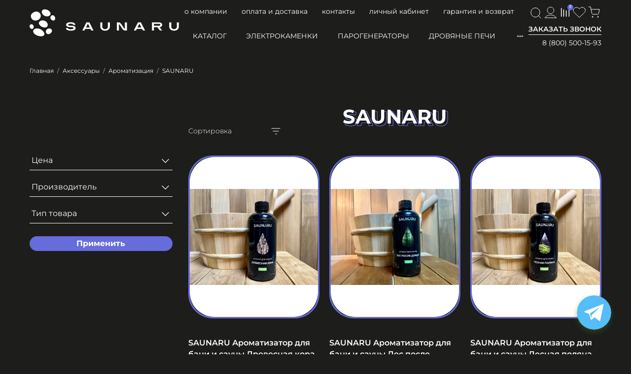

--- FILE ---
content_type: text/html; charset=utf-8
request_url: https://saunaru.com/collection/saunaru-2
body_size: 55822
content:
<!DOCTYPE html>
<html
  style="
    --color-btn-bg:#666CDB;
--color-btn-bg-is-dark:true;
--bg:#1D1D1B;
--bg-is-dark:true;

--color-text: var(--color-text-light);
--color-text-minor-shade: var(--color-text-light-minor-shade);
--color-text-major-shade: var(--color-text-light-major-shade);
--color-text-half-shade: var(--color-text-light-half-shade);

--color-notice-warning-is-dark:false;
--color-notice-success-is-dark:false;
--color-notice-error-is-dark:false;
--color-notice-info-is-dark:false;
--color-form-controls-bg:var(--bg);
--color-form-controls-bg-disabled:var(--bg-minor-shade);
--color-form-controls-border-color:var(--bg-half-shade);
--color-form-controls-color:var(--color-text);
--is-editor:false;


  "
  >
  <head><meta data-config="{&quot;collection_products_count&quot;:6}" name="page-config" content="" /><meta data-config="{&quot;money_with_currency_format&quot;:{&quot;delimiter&quot;:&quot; &quot;,&quot;separator&quot;:&quot;.&quot;,&quot;format&quot;:&quot;%n %u&quot;,&quot;unit&quot;:&quot;руб&quot;,&quot;show_price_without_cents&quot;:1},&quot;currency_code&quot;:&quot;RUR&quot;,&quot;currency_iso_code&quot;:&quot;RUB&quot;,&quot;default_currency&quot;:{&quot;title&quot;:&quot;Российский рубль&quot;,&quot;code&quot;:&quot;RUR&quot;,&quot;rate&quot;:1.0,&quot;format_string&quot;:&quot;%n %u&quot;,&quot;unit&quot;:&quot;руб&quot;,&quot;price_separator&quot;:&quot;&quot;,&quot;is_default&quot;:true,&quot;price_delimiter&quot;:&quot;&quot;,&quot;show_price_with_delimiter&quot;:true,&quot;show_price_without_cents&quot;:true},&quot;facebook&quot;:{&quot;pixelActive&quot;:false,&quot;currency_code&quot;:&quot;RUB&quot;,&quot;use_variants&quot;:null},&quot;vk&quot;:{&quot;pixel_active&quot;:null,&quot;price_list_id&quot;:null},&quot;new_ya_metrika&quot;:true,&quot;ecommerce_data_container&quot;:&quot;dataLayer&quot;,&quot;common_js_version&quot;:null,&quot;vue_ui_version&quot;:null,&quot;feedback_captcha_enabled&quot;:true,&quot;account_id&quot;:672516,&quot;hide_items_out_of_stock&quot;:false,&quot;forbid_order_over_existing&quot;:false,&quot;minimum_items_price&quot;:null,&quot;enable_comparison&quot;:true,&quot;locale&quot;:&quot;ru&quot;,&quot;client_group&quot;:null,&quot;consent_to_personal_data&quot;:{&quot;active&quot;:true,&quot;obligatory&quot;:true,&quot;description&quot;:&quot;\u003cp\u003eНастоящим подтверждаю, что я ознакомлен и согласен с условиями \u003ca href=\&quot;/page/oferta\&quot; target=\&quot;blank\&quot;\u003eоферты и политики конфиденциальности\u003c/a\u003e.\u003c/p\u003e&quot;},&quot;recaptcha_key&quot;:&quot;6LfXhUEmAAAAAOGNQm5_a2Ach-HWlFKD3Sq7vfFj&quot;,&quot;recaptcha_key_v3&quot;:&quot;6LcZi0EmAAAAAPNov8uGBKSHCvBArp9oO15qAhXa&quot;,&quot;yandex_captcha_key&quot;:&quot;ysc1_ec1ApqrRlTZTXotpTnO8PmXe2ISPHxsd9MO3y0rye822b9d2&quot;,&quot;checkout_float_order_content_block&quot;:true,&quot;available_products_characteristics_ids&quot;:null,&quot;sber_id_app_id&quot;:&quot;5b5a3c11-72e5-4871-8649-4cdbab3ba9a4&quot;,&quot;theme_generation&quot;:4,&quot;quick_checkout_captcha_enabled&quot;:false,&quot;max_order_lines_count&quot;:500,&quot;sber_bnpl_min_amount&quot;:1000,&quot;sber_bnpl_max_amount&quot;:150000,&quot;counter_settings&quot;:{&quot;data_layer_name&quot;:&quot;dataLayer&quot;,&quot;new_counters_setup&quot;:false,&quot;add_to_cart_event&quot;:true,&quot;remove_from_cart_event&quot;:true,&quot;add_to_wishlist_event&quot;:true},&quot;site_setting&quot;:{&quot;show_cart_button&quot;:true,&quot;show_service_button&quot;:false,&quot;show_marketplace_button&quot;:false,&quot;show_quick_checkout_button&quot;:false},&quot;warehouses&quot;:[{&quot;id&quot;:4121642,&quot;title&quot;:&quot;Основной склад&quot;,&quot;array_index&quot;:0}],&quot;captcha_type&quot;:&quot;google&quot;,&quot;human_readable_urls&quot;:false}" name="shop-config" content="" /><meta name='js-evnvironment' content='production' /><meta name='default-locale' content='ru' /><meta name='insales-redefined-api-methods' content="[]" />
<!--InsalesCounter -->
<script type="text/javascript">
(function() {
  if (typeof window.__insalesCounterId !== 'undefined') {
    return;
  }

  try {
    Object.defineProperty(window, '__insalesCounterId', {
      value: 672516,
      writable: true,
      configurable: true
    });
  } catch (e) {
    console.error('InsalesCounter: Failed to define property, using fallback:', e);
    window.__insalesCounterId = 672516;
  }

  if (typeof window.__insalesCounterId === 'undefined') {
    console.error('InsalesCounter: Failed to set counter ID');
    return;
  }

  let script = document.createElement('script');
  script.async = true;
  script.src = '/javascripts/insales_counter.js?7';
  let firstScript = document.getElementsByTagName('script')[0];
  firstScript.parentNode.insertBefore(script, firstScript);
})();
</script>
<!-- /InsalesCounter -->

    <!-- meta -->
<meta charset="UTF-8" /><title>SAUNARU – купить по лучшей цене | Компания "Сауна Ру": все для саун и бань!</title><meta name="description" content="Предлагаем купить SAUNARU в широком ассортименте.
Товаров в каталоге: 6.
Низкие цены. Быстрая доставка. ☎️ 8 (800) 500-15-93
">
<meta data-config="{&quot;static-versioned&quot;: &quot;1.38&quot;}" name="theme-meta-data" content="">
<meta name="robots" content="index,follow" />
<meta http-equiv="X-UA-Compatible" content="IE=edge,chrome=1" />
<meta name="viewport" content="width=device-width, initial-scale=1.0" />
<meta name="SKYPE_TOOLBAR" content="SKYPE_TOOLBAR_PARSER_COMPATIBLE" />
<meta name="format-detection" content="telephone=no">
<meta name="yandex-verification" content="cbb786a3ce27dea8" />

<!-- canonical url--><link rel="canonical" href="https://saunaru.com/collection/saunaru-2"/>

<!-- rss feed-->
  
    <meta property="og:title" content="SAUNARU">
  
  
  <meta property="og:type" content="website">
  <meta property="og:url" content="https://saunaru.com/collection/saunaru-2">




<!-- icons--><link rel="icon" type="image/png" sizes="16x16" href="https://static.insales-cdn.com/files/1/5542/31020454/original/favicon_9621141d405aabd630b9efa012148d8e.svg" />
<style media="screen">
  @supports (content-visibility: hidden) {
    body:not(.settings_loaded) {
      content-visibility: hidden;
    }
  }
  @supports not (content-visibility: hidden) {
    body:not(.settings_loaded) {
      visibility: hidden;
    }
  }
</style>

    <script src="
https://cdn.jsdelivr.net/npm/lodash@4.17.21/lodash.min.js
"></script>
  </head>
  <body data-multi-lang="false">
    <noscript>
<div class="njs-alert-overlay">
  <div class="njs-alert-wrapper">
    <div class="njs-alert">
      <p></p>
    </div>
  </div>
</div>
</noscript>

    <div class="page_layout page_layout_normal_left page_layout_section_top">
      <header>
      
        <div
  class="layout widget-type_widget_v4_header_2_68b52265d4c6eaaea8a681dcdc74e9ce"
  style="--logo-img:'https://static.insales-cdn.com/files/1/4109/30068749/original/logo.svg'; --logo-max-width:303px; --live-search:false; --hide-catalog:false; --hide-top-panel:false; --hide-search:false; --hide-language:true; --hide-personal:false; --hide-compare:false; --hide-favorite:false; --hide-total-price:true; --bage-bg:#FFFFFF; --bage-bg-is-light:true; --bage-bg-minor-shade:#f7f7f7; --bage-bg-minor-shade-is-light:true; --bage-bg-major-shade:#ededed; --bage-bg-major-shade-is-light:true; --bage-bg-half-shade:#808080; --bage-bg-half-shade-is-dark:true; --bg:#1D1D1B; --bg-is-dark:true; --bg-minor-shade:#353531; --bg-minor-shade-is-dark:true; --bg-major-shade:#4c4c47; --bg-major-shade-is-dark:true; --bg-half-shade:#929289; --bg-half-shade-is-dark:true; --header-wide-bg:false; --layout-side-padding:60px; --layout-pt:0px; --layout-pb:0px; --layout-side-padding-mb:0px; --layout-pt-mb:0px; --layout-pb-mb:0px; --layout-content-max-width:1800px; --header-wide-content:true; --hide-desktop:false; --hide-mobile:false;"
  data-widget-drop-item-id="54107524"
  
  >
  <div class="layout__content">
    




<div class="header header_no-languages">
  

  <div class="header__content">
    <div class="header-part-top">
      <div class="header-part-top__inner">
      </div>
    </div>

    <div class="header-part-main">

      <div class="header-part-main__inner">
        <div class="header__mobile-head-content">
          <button type="button" class="button button_size-l header__hide-mobile-menu-btn js-hide-mobile-menu">
            <svg width="30" height="30" viewBox="0 0 30 30" fill="none" xmlns="http://www.w3.org/2000/svg">
<path d="M22 8L8 22" stroke="white" stroke-linecap="round" stroke-linejoin="round"/>
<path d="M8 8L22 22" stroke="white" stroke-linecap="round" stroke-linejoin="round"/>
</svg>
          </button>
        </div>
      

        <div class="header__area-menu">
          <ul class="header__menu js-cut-list" data-navigation data-menu-handle="top-menu">
            
              <li class="header__menu-item" data-navigation-item data-menu-item-id="13802465">
                <div class="header__menu-controls lowercase">
                  <a href="/page/about-us" class="header__menu-link" data-navigation-link="/page/about-us">
                    О компании
                  </a>
                </div>
              </li>
            
              <li class="header__menu-item" data-navigation-item data-menu-item-id="13802466">
                <div class="header__menu-controls lowercase">
                  <a href="/page/delivery" class="header__menu-link" data-navigation-link="/page/delivery">
                    Оплата и доставка
                  </a>
                </div>
              </li>
            
              <li class="header__menu-item" data-navigation-item data-menu-item-id="13802467">
                <div class="header__menu-controls lowercase">
                  <a href="/page/contacts" class="header__menu-link" data-navigation-link="/page/contacts">
                    Контакты
                  </a>
                </div>
              </li>
            
              <li class="header__menu-item" data-navigation-item data-menu-item-id="13802468">
                <div class="header__menu-controls lowercase">
                  <a href="/client_account/login" class="header__menu-link" data-navigation-link="/client_account/login">
                    Личный кабинет
                  </a>
                </div>
              </li>
            
              <li class="header__menu-item" data-navigation-item data-menu-item-id="14027573">
                <div class="header__menu-controls lowercase">
                  <a href="/page/exchange" class="header__menu-link" data-navigation-link="/page/exchange">
                    ГАРАНТИЯ И ВОЗВРАТ
                  </a>
                </div>
              </li>
            
          </ul>
        </div>

        <div class="header__area-text">
          
          <div class="header__phone-text">
            <a data-show-feedback-modal href="#">
              <span>ЗАКАЗАТЬ ЗВОНОК</span>
            </a>
          </div>
        </div>

        <div class="header__area-contacts">
          
  
    <div class="header__phone">
      <a class="header__phone-value" href="tel:88005001593">8 (800) 500-15-93</a>
    </div>
  
  

        </div>

        <div class="header__area-logo">
          
  
    
      <a href=" / " class="header__logo">
        <img src="https://static.insales-cdn.com/files/1/4109/30068749/original/logo.svg" alt="Компания "Сауна Ру": все для саун и бань!" title="Компания "Сауна Ру": все для саун и бань!" />
      </a>
    
  

        </div>

          

          <div class="header__area-search-button__desktop header__icon">
            <div class="header__area-search-form__desktop">
              <form action="/search" method="get" class="header__search-form-desktop">
                <input type="text" autocomplete="off" class="form-control form-control_size-l header__search-field" name="q" value="" placeholder="Поиск" />
                <button type="button" class="button header__search-desktop-btn js-show-desktop-search header__search-desktop-close-btn">
                  <svg width="30" height="30" viewBox="0 0 30 30" fill="none" xmlns="http://www.w3.org/2000/svg">
                  <path d="M22 8L8 22" stroke="white" stroke-linecap="round" stroke-linejoin="round"/>
                  <path d="M8 8L22 22" stroke="white" stroke-linecap="round" stroke-linejoin="round"/>
                  </svg>
                </button>
                <input type="hidden" name="lang" value="ru">
                <div class="header__search__results" data-search-result></div>
              </form>
            </div>
            <button type="button" class="button header__search-desktop-btn js-show-desktop-search header__search-desktop-show-btn">
              <svg width="30" height="30" viewBox="0 0 30 30" fill="none" xmlns="http://www.w3.org/2000/svg">
              <path d="M14 23.6667C18.9706 23.6667 23 19.488 23 14.3333C23 9.17868 18.9706 5 14 5C9.02944 5 5 9.17868 5 14.3333C5 19.488 9.02944 23.6667 14 23.6667Z" stroke="white" stroke-linecap="round" stroke-linejoin="round"/>
              <path d="M25.25 26L20.3562 20.925" stroke="white" stroke-linecap="round" stroke-linejoin="round"/>
              </svg>
            </button>
          </div>

          

          
            <div class="header__area-account header__icon">
              <a href="/client_account/orders" class="header__control-btn header__cabinet">
                <svg width="30" height="30" viewBox="0 0 30 30" fill="none" xmlns="http://www.w3.org/2000/svg">
                <path d="M21.6591 11.0323C21.6591 14.6255 18.6507 17.5645 14.9071 17.5645C11.1634 17.5645 8.15507 14.6255 8.15507 11.0323C8.15507 7.43898 11.1634 4.5 14.9071 4.5C18.6507 4.5 21.6591 7.43898 21.6591 11.0323Z" stroke="white"/>
                <path d="M26.8385 26.3742L14.6806 26.1925L2.99996 26.018" stroke="white"/>
                <path d="M26.312 26.105C24.1758 23.1967 21.165 20.4594 14.7915 20.4594C8.19465 20.4594 5.74349 23.2918 3.50214 25.7945" stroke="white"/>
                </svg>
              </a>
              
                
                <a href="/compares" class="header__control-btn header__compare" data-compare-counter-btn>
                  <span class="icon icon-compare">
                    <span class="header__control-bage-compare" data-compare-counter>0</span>
                  </span>
                </a>
                
              
            </div>
          

          

          

          
            <div class="header__area-favorites header__icon">
              <a href="/favorites" class="header__control-btn header__favorite">
               <svg width="30" height="30" viewBox="0 0 30 30" fill="none" xmlns="http://www.w3.org/2000/svg">
<path d="M25.5065 6.8133C24.9106 6.23843 24.2031 5.78241 23.4244 5.47127C22.6457 5.16014 21.8111 5 20.9682 5C20.1253 5 19.2906 5.16014 18.5119 5.47127C17.7332 5.78241 17.0257 6.23843 16.4298 6.8133L15.1932 8.0058L13.9565 6.8133C12.7529 5.65265 11.1204 5.0006 9.41817 5.0006C7.71597 5.0006 6.08348 5.65265 4.87984 6.8133C3.6762 7.97396 3 9.54814 3 11.1896C3 12.831 3.6762 14.4052 4.87984 15.5658L6.11651 16.7583L15.1932 25.5108L24.2698 16.7583L25.5065 15.5658C26.1027 14.9912 26.5756 14.309 26.8982 13.5581C27.2209 12.8072 27.387 12.0024 27.387 11.1896C27.387 10.3768 27.2209 9.57192 26.8982 8.82103C26.5756 8.07014 26.1027 7.3879 25.5065 6.8133V6.8133Z" stroke="white" stroke-linecap="round" stroke-linejoin="round"/>
</svg>

              </a>
            </div>
          

          

          <div class="header__area-cart header__icon">
            <a href="/cart_items" class="header__control-btn header__cart">
              








<svg class="icon-cart-empty" width="30" height="30" viewBox="0 0 30 30" fill="none" xmlns="http://www.w3.org/2000/svg">
<path d="M12 25C12.5523 25 13 24.5523 13 24C13 23.4477 12.5523 23 12 23C11.4477 23 11 23.4477 11 24C11 24.5523 11.4477 25 12 25Z" stroke="white" stroke-linecap="round" stroke-linejoin="round"/>
<path d="M23 25C23.5523 25 24 24.5523 24 24C24 23.4477 23.5523 23 23 23C22.4477 23 22 23.4477 22 24C22 24.5523 22.4477 25 23 25Z" stroke="white" stroke-linecap="round" stroke-linejoin="round"/>
<path d="M4 4H8L10.68 17.39C10.7714 17.8504 11.0219 18.264 11.3875 18.5583C11.7532 18.8526 12.2107 19.009 12.68 19H22.4C22.8693 19.009 23.3268 18.8526 23.6925 18.5583C24.0581 18.264 24.3086 17.8504 24.4 17.39L26 9H9" stroke="white" stroke-linecap="round" stroke-linejoin="round"/>
</svg>









              









<svg class="icon-cart-full is-hide"width="30" height="30" viewBox="0 0 30 30" fill="none" xmlns="http://www.w3.org/2000/svg">
<path d="M12 25C12.5523 25 13 24.5523 13 24C13 23.4477 12.5523 23 12 23C11.4477 23 11 23.4477 11 24C11 24.5523 11.4477 25 12 25Z" stroke="white" stroke-linecap="round" stroke-linejoin="round"/>
<path d="M23 25C23.5523 25 24 24.5523 24 24C24 23.4477 23.5523 23 23 23C22.4477 23 22 23.4477 22 24C22 24.5523 22.4477 25 23 25Z" stroke="white" stroke-linecap="round" stroke-linejoin="round"/>
<path fill-rule="evenodd" clip-rule="evenodd" d="M4 3.5C3.72386 3.5 3.5 3.72386 3.5 4C3.5 4.27614 3.72386 4.5 4 4.5H7.59016L8.50491 9.07035C8.5076 9.08948 8.51138 9.10826 8.51618 9.12664L10.1897 17.4878C10.304 18.0631 10.6171 18.5799 11.074 18.9478C11.5297 19.3146 12.0997 19.51 12.6845 19.5H22.3955C22.9803 19.51 23.5503 19.3146 24.006 18.9478C24.463 18.5799 24.7761 18.0629 24.8904 17.4874L24.8911 17.4837L26.4911 9.09366C26.5191 8.94729 26.4802 8.79609 26.3852 8.68128C26.2903 8.56646 26.149 8.5 26 8.5H9.41059L8.49028 3.90187C8.44351 3.66819 8.23831 3.5 8 3.5H4Z" fill="white"/>
</svg>








              <span class="header__control-bage__background" data-cart-positions-count></span>
              <span class="header__control-bage" data-cart-positions-count></span>
            </a>
          </div>

          

        <div class="header__area-collections">
          
          

          

          
          

          


          <ul class="header__collections js-cut-list-collections" data-navigation>
            
            
                <li class="header__collections-item" data-navigation-item>
                  <div class="header__collections-controls">
                    <a href="/collection/all" class="header__collections-link with-arrow uppercase" data-navigation-link="" >
                      Каталог
                        <span class="icon icon-angle-down"></span>
                    </a>
                      <button class="button button_size-s header__collections-show-submenu-btn js-show-touch-submenu" type="button">
                      <span class="icon icon-angle-down"></span>
                    </button>
                  </div>
                  <ul class="header__collections-submenu" data-navigation-submenu>
                    <div class="header__collections-submenu-content">
                      
                      
                        
                        
                        

                        
                        

                        
                        

                        
                          

                          

                          <li class="header__collections-item" data-navigation-item>
                            <div class="header__collections-controls">
                              <a href="/collection/elektricheskie-pechi" class="header__collections-link  with-arrow uppercase" data-navigation-link="/collection/elektricheskie-pechi" >
                                Электрокаменки

                                
                                  <span class="icon icon-angle-down"></span>
                                
                              </a>

                              
                                <button class="button button_size-s header__collections-show-submenu-btn js-show-touch-submenu" type="button">
                                <span class="icon icon-angle-down"></span>
                              </button>
                              
                            </div>

                            
                              <ul class="header__collections-submenu" data-navigation-submenu>
                                <div class="header__collections-submenu-content">
                            

                            

                            
                        
                        
                      
                        
                        
                        

                        
                        

                        
                        

                        
                          

                          

                          <li class="header__collections-item" data-navigation-item>
                            <div class="header__collections-controls">
                              <a href="/collection/harvia" class="header__collections-link  with-arrow uppercase" data-navigation-link="/collection/harvia" >
                                HARVIA

                                
                                  <span class="icon icon-angle-down"></span>
                                
                              </a>

                              
                                <button class="button button_size-s header__collections-show-submenu-btn js-show-touch-submenu" type="button">
                                <span class="icon icon-angle-down"></span>
                              </button>
                              
                            </div>

                            
                              <ul class="header__collections-submenu" data-navigation-submenu>
                                <div class="header__collections-submenu-content">
                            

                            

                            
                        
                        
                      
                        
                        
                        

                        
                        

                        
                        

                        
                          

                          

                          <li class="header__collections-item" data-navigation-item>
                            <div class="header__collections-controls">
                              <a href="/collection/seriya-cilindro" class="header__collections-link  uppercase" data-navigation-link="/collection/seriya-cilindro" >
                                Серия Cilindro

                                
                              </a>

                              
                            </div>

                            

                            

                            
                              </li>
                            
                        
                        
                      
                        
                        
                        

                        
                        

                        
                        

                        
                          

                          

                          <li class="header__collections-item" data-navigation-item>
                            <div class="header__collections-controls">
                              <a href="/collection/seriya-club" class="header__collections-link  uppercase" data-navigation-link="/collection/seriya-club" >
                                Серия Club

                                
                              </a>

                              
                            </div>

                            

                            

                            
                              </li>
                            
                        
                        
                      
                        
                        
                        

                        
                        

                        
                        

                        
                          

                          

                          <li class="header__collections-item" data-navigation-item>
                            <div class="header__collections-controls">
                              <a href="/collection/seriya-spirit" class="header__collections-link  uppercase" data-navigation-link="/collection/seriya-spirit" >
                                Серия Spirit

                                
                              </a>

                              
                            </div>

                            

                            

                            
                              </li>
                            
                        
                        
                      
                        
                        
                        

                        
                        

                        
                        

                        
                          

                          

                          <li class="header__collections-item" data-navigation-item>
                            <div class="header__collections-controls">
                              <a href="/collection/seriya-vega" class="header__collections-link  uppercase" data-navigation-link="/collection/seriya-vega" >
                                Серия Vega

                                
                              </a>

                              
                            </div>

                            

                            

                            
                              </li>
                            
                        
                        
                      
                        
                        
                        

                        
                        

                        
                        

                        
                          

                          

                          <li class="header__collections-item" data-navigation-item>
                            <div class="header__collections-controls">
                              <a href="/collection/seriya-legend" class="header__collections-link  uppercase" data-navigation-link="/collection/seriya-legend" >
                                Серия Legend

                                
                              </a>

                              
                            </div>

                            

                            

                            
                              </li>
                            
                        
                        
                      
                        
                        
                        

                        
                        

                        
                        

                        
                          

                          

                          <li class="header__collections-item" data-navigation-item>
                            <div class="header__collections-controls">
                              <a href="/collection/seriya-wall" class="header__collections-link  uppercase" data-navigation-link="/collection/seriya-wall" >
                                Серия Wall

                                
                              </a>

                              
                            </div>

                            

                            

                            
                              </li>
                            
                        
                        
                      
                        
                        
                        

                        
                        

                        
                        

                        
                          

                          

                          <li class="header__collections-item" data-navigation-item>
                            <div class="header__collections-controls">
                              <a href="/collection/seriya-glow" class="header__collections-link  uppercase" data-navigation-link="/collection/seriya-glow" >
                                Серия Glow

                                
                              </a>

                              
                            </div>

                            

                            

                            
                              </li>
                            
                        
                        
                      
                        
                        
                        

                        
                        

                        
                        

                        
                          

                          

                          <li class="header__collections-item" data-navigation-item>
                            <div class="header__collections-controls">
                              <a href="/collection/seriya-trendi" class="header__collections-link  uppercase" data-navigation-link="/collection/seriya-trendi" >
                                Серия Trendi

                                
                              </a>

                              
                            </div>

                            

                            

                            
                              </li>
                            
                        
                        
                      
                        
                        
                        

                        
                        

                        
                        

                        
                          

                          

                          <li class="header__collections-item" data-navigation-item>
                            <div class="header__collections-controls">
                              <a href="/collection/seriya-profi" class="header__collections-link  uppercase" data-navigation-link="/collection/seriya-profi" >
                                Серия Profi

                                
                              </a>

                              
                            </div>

                            

                            

                            
                              </li>
                            
                        
                        
                      
                        
                        
                        

                        
                        

                        
                        

                        
                          

                          

                          <li class="header__collections-item" data-navigation-item>
                            <div class="header__collections-controls">
                              <a href="/collection/seriya-virta" class="header__collections-link  uppercase" data-navigation-link="/collection/seriya-virta" >
                                Серия Virta

                                
                              </a>

                              
                            </div>

                            

                            

                            
                              </li>
                            
                        
                        
                      
                        
                        
                        

                        
                        

                        
                        

                        
                          

                          

                          <li class="header__collections-item" data-navigation-item>
                            <div class="header__collections-controls">
                              <a href="/collection/seriya-moderna" class="header__collections-link  uppercase" data-navigation-link="/collection/seriya-moderna" >
                                Серия Moderna

                                
                              </a>

                              
                            </div>

                            

                            

                            
                              </li>
                            
                        
                        
                      
                        
                        
                        

                        
                        

                        
                        

                        
                          

                          

                          <li class="header__collections-item" data-navigation-item>
                            <div class="header__collections-controls">
                              <a href="/collection/seriya-topclass" class="header__collections-link  uppercase" data-navigation-link="/collection/seriya-topclass" >
                                Серия Topclass

                                
                              </a>

                              
                            </div>

                            

                            

                            
                              </li>
                            
                        
                        
                      
                        
                        
                        

                        
                        

                        
                        

                        
                          

                          

                          <li class="header__collections-item" data-navigation-item>
                            <div class="header__collections-controls">
                              <a href="/collection/seriya-senator" class="header__collections-link  uppercase" data-navigation-link="/collection/seriya-senator" >
                                Серия Senator

                                
                              </a>

                              
                            </div>

                            

                            

                            
                              </li>
                            
                        
                        
                      
                        
                        
                        

                        
                        

                        
                        

                        
                          

                          

                          <li class="header__collections-item" data-navigation-item>
                            <div class="header__collections-controls">
                              <a href="/collection/seriya-forte" class="header__collections-link  uppercase" data-navigation-link="/collection/seriya-forte" >
                                Серия Forte

                                
                              </a>

                              
                            </div>

                            

                            

                            
                              </li>
                            
                        
                        
                      
                        
                        
                        

                        
                        

                        
                        

                        
                          

                          

                          <li class="header__collections-item" data-navigation-item>
                            <div class="header__collections-controls">
                              <a href="/collection/seriya-top-steel" class="header__collections-link  uppercase" data-navigation-link="/collection/seriya-top-steel" >
                                Серия Top Steel

                                
                              </a>

                              
                            </div>

                            

                            

                            
                              </li>
                            
                        
                        
                      
                        
                        
                        

                        
                        

                        
                        

                        
                          

                          

                          <li class="header__collections-item" data-navigation-item>
                            <div class="header__collections-controls">
                              <a href="/collection/hidden-heather" class="header__collections-link  uppercase" data-navigation-link="/collection/hidden-heather" >
                                Hidden Heather

                                
                              </a>

                              
                            </div>

                            

                            

                            
                              </li>
                            
                        
                        
                      
                        
                        
                        

                        
                        

                        
                        

                        
                          

                          

                          <li class="header__collections-item" data-navigation-item>
                            <div class="header__collections-controls">
                              <a href="/collection/seriya-delta" class="header__collections-link  uppercase" data-navigation-link="/collection/seriya-delta" >
                                Серия Delta

                                
                              </a>

                              
                            </div>

                            

                            

                            
                              </li>
                            
                        
                        
                      
                        
                        
                        

                        
                        

                        
                        

                        
                          

                          

                          <li class="header__collections-item" data-navigation-item>
                            <div class="header__collections-controls">
                              <a href="/collection/seriya-globe" class="header__collections-link  uppercase" data-navigation-link="/collection/seriya-globe" >
                                Серия Globe

                                
                              </a>

                              
                            </div>

                            

                            

                            
                              </li>
                            
                        
                        
                      
                        
                        
                        

                        
                        

                        
                        

                        
                          

                          
                            
                              
                                </div>
                              </ul>
                            

                            </li>
                          

                          <li class="header__collections-item" data-navigation-item>
                            <div class="header__collections-controls">
                              <a href="/collection/sawo-325e89" class="header__collections-link  with-arrow uppercase" data-navigation-link="/collection/sawo-325e89" >
                                SAWO

                                
                                  <span class="icon icon-angle-down"></span>
                                
                              </a>

                              
                                <button class="button button_size-s header__collections-show-submenu-btn js-show-touch-submenu" type="button">
                                <span class="icon icon-angle-down"></span>
                              </button>
                              
                            </div>

                            
                              <ul class="header__collections-submenu" data-navigation-submenu>
                                <div class="header__collections-submenu-content">
                            

                            

                            
                        
                        
                      
                        
                        
                        

                        
                        

                        
                        

                        
                          

                          

                          <li class="header__collections-item" data-navigation-item>
                            <div class="header__collections-controls">
                              <a href="/collection/seriya-aries" class="header__collections-link  uppercase" data-navigation-link="/collection/seriya-aries" >
                                Серия Aries

                                
                              </a>

                              
                            </div>

                            

                            

                            
                              </li>
                            
                        
                        
                      
                        
                        
                        

                        
                        

                        
                        

                        
                          

                          

                          <li class="header__collections-item" data-navigation-item>
                            <div class="header__collections-controls">
                              <a href="/collection/seriya-nimbus" class="header__collections-link  uppercase" data-navigation-link="/collection/seriya-nimbus" >
                                Серия Nimbus

                                
                              </a>

                              
                            </div>

                            

                            

                            
                              </li>
                            
                        
                        
                      
                        
                        
                        

                        
                        

                        
                        

                        
                          

                          

                          <li class="header__collections-item" data-navigation-item>
                            <div class="header__collections-controls">
                              <a href="/collection/seriya-cubos" class="header__collections-link  uppercase" data-navigation-link="/collection/seriya-cubos" >
                                Серия Cubos

                                
                              </a>

                              
                            </div>

                            

                            

                            
                              </li>
                            
                        
                        
                      
                        
                        
                        

                        
                        

                        
                        

                        
                          

                          

                          <li class="header__collections-item" data-navigation-item>
                            <div class="header__collections-controls">
                              <a href="/collection/seriya-mini" class="header__collections-link  uppercase" data-navigation-link="/collection/seriya-mini" >
                                Серия Mini

                                
                              </a>

                              
                            </div>

                            

                            

                            
                              </li>
                            
                        
                        
                      
                        
                        
                        

                        
                        

                        
                        

                        
                          

                          

                          <li class="header__collections-item" data-navigation-item>
                            <div class="header__collections-controls">
                              <a href="/collection/seriya-scandia" class="header__collections-link  uppercase" data-navigation-link="/collection/seriya-scandia" >
                                Серия Scandia

                                
                              </a>

                              
                            </div>

                            

                            

                            
                              </li>
                            
                        
                        
                      
                        
                        
                        

                        
                        

                        
                        

                        
                          

                          

                          <li class="header__collections-item" data-navigation-item>
                            <div class="header__collections-controls">
                              <a href="/collection/seriya-savonia" class="header__collections-link  uppercase" data-navigation-link="/collection/seriya-savonia" >
                                Серия Savonia

                                
                              </a>

                              
                            </div>

                            

                            

                            
                              </li>
                            
                        
                        
                      
                        
                        
                        

                        
                        

                        
                        

                        
                          

                          

                          <li class="header__collections-item" data-navigation-item>
                            <div class="header__collections-controls">
                              <a href="/collection/seriya-krios" class="header__collections-link  uppercase" data-navigation-link="/collection/seriya-krios" >
                                Серия Krios

                                
                              </a>

                              
                            </div>

                            

                            

                            
                              </li>
                            
                        
                        
                      
                        
                        
                        

                        
                        

                        
                        

                        
                          

                          

                          <li class="header__collections-item" data-navigation-item>
                            <div class="header__collections-controls">
                              <a href="/collection/seriya-nordex" class="header__collections-link  uppercase" data-navigation-link="/collection/seriya-nordex" >
                                Серия Nordex

                                
                              </a>

                              
                            </div>

                            

                            

                            
                              </li>
                            
                        
                        
                      
                        
                        
                        

                        
                        

                        
                        

                        
                          

                          

                          <li class="header__collections-item" data-navigation-item>
                            <div class="header__collections-controls">
                              <a href="/collection/seriya-orion" class="header__collections-link  uppercase" data-navigation-link="/collection/seriya-orion" >
                                Серия Orion

                                
                              </a>

                              
                            </div>

                            

                            

                            
                              </li>
                            
                        
                        
                      
                        
                        
                        

                        
                        

                        
                        

                        
                          

                          

                          <li class="header__collections-item" data-navigation-item>
                            <div class="header__collections-controls">
                              <a href="/collection/seriya-tower" class="header__collections-link  uppercase" data-navigation-link="/collection/seriya-tower" >
                                Серия Tower

                                
                              </a>

                              
                            </div>

                            

                            

                            
                              </li>
                            
                        
                        
                      
                        
                        
                        

                        
                        

                        
                        

                        
                          

                          

                          <li class="header__collections-item" data-navigation-item>
                            <div class="header__collections-controls">
                              <a href="/collection/seriya-cumulus" class="header__collections-link  uppercase" data-navigation-link="/collection/seriya-cumulus" >
                                Серия Cumulus

                                
                              </a>

                              
                            </div>

                            

                            

                            
                              </li>
                            
                        
                        
                      
                        
                        
                        

                        
                        

                        
                        

                        
                          

                          
                            
                              
                                </div>
                              </ul>
                            
                              
                                </li>
                              
                                </div>
                              </ul>
                            

                            </li>
                          

                          <li class="header__collections-item" data-navigation-item>
                            <div class="header__collections-controls">
                              <a href="/collection/katalog-1" class="header__collections-link  with-arrow uppercase" data-navigation-link="/collection/katalog-1" >
                                Парогенераторы

                                
                                  <span class="icon icon-angle-down"></span>
                                
                              </a>

                              
                                <button class="button button_size-s header__collections-show-submenu-btn js-show-touch-submenu" type="button">
                                <span class="icon icon-angle-down"></span>
                              </button>
                              
                            </div>

                            
                              <ul class="header__collections-submenu" data-navigation-submenu>
                                <div class="header__collections-submenu-content">
                            

                            

                            
                        
                        
                      
                        
                        
                        

                        
                        

                        
                        

                        
                          

                          

                          <li class="header__collections-item" data-navigation-item>
                            <div class="header__collections-controls">
                              <a href="/collection/harvia-3" class="header__collections-link  uppercase" data-navigation-link="/collection/harvia-3" >
                                HARVIA

                                
                              </a>

                              
                            </div>

                            

                            

                            
                              </li>
                            
                        
                        
                      
                        
                        
                        

                        
                        

                        
                        

                        
                          

                          

                          <li class="header__collections-item" data-navigation-item>
                            <div class="header__collections-controls">
                              <a href="/collection/sawo" class="header__collections-link  uppercase" data-navigation-link="/collection/sawo" >
                                SAWO

                                
                              </a>

                              
                            </div>

                            

                            

                            
                              </li>
                            
                        
                        
                      
                        
                        
                        

                        
                        

                        
                        

                        
                          

                          
                            
                              
                                </div>
                              </ul>
                            

                            </li>
                          

                          <li class="header__collections-item" data-navigation-item>
                            <div class="header__collections-controls">
                              <a href="/collection/drovyanye-pechi" class="header__collections-link  with-arrow uppercase" data-navigation-link="/collection/drovyanye-pechi" >
                                Дровяные печи

                                
                                  <span class="icon icon-angle-down"></span>
                                
                              </a>

                              
                                <button class="button button_size-s header__collections-show-submenu-btn js-show-touch-submenu" type="button">
                                <span class="icon icon-angle-down"></span>
                              </button>
                              
                            </div>

                            
                              <ul class="header__collections-submenu" data-navigation-submenu>
                                <div class="header__collections-submenu-content">
                            

                            

                            
                        
                        
                      
                        
                        
                        

                        
                        

                        
                        

                        
                          

                          

                          <li class="header__collections-item" data-navigation-item>
                            <div class="header__collections-controls">
                              <a href="/collection/harvia-02d06a" class="header__collections-link  uppercase" data-navigation-link="/collection/harvia-02d06a" >
                                HARVIA

                                
                              </a>

                              
                            </div>

                            

                            

                            
                              </li>
                            
                        
                        
                      
                        
                        
                        

                        
                        

                        
                        

                        
                          

                          
                            
                              
                                </div>
                              </ul>
                            

                            </li>
                          

                          <li class="header__collections-item" data-navigation-item>
                            <div class="header__collections-controls">
                              <a href="/collection/pulty-upravleniya" class="header__collections-link  with-arrow uppercase" data-navigation-link="/collection/pulty-upravleniya" >
                                Пульты управления

                                
                                  <span class="icon icon-angle-down"></span>
                                
                              </a>

                              
                                <button class="button button_size-s header__collections-show-submenu-btn js-show-touch-submenu" type="button">
                                <span class="icon icon-angle-down"></span>
                              </button>
                              
                            </div>

                            
                              <ul class="header__collections-submenu" data-navigation-submenu>
                                <div class="header__collections-submenu-content">
                            

                            

                            
                        
                        
                      
                        
                        
                        

                        
                        

                        
                        

                        
                          

                          

                          <li class="header__collections-item" data-navigation-item>
                            <div class="header__collections-controls">
                              <a href="/collection/harvia-2" class="header__collections-link  with-arrow uppercase" data-navigation-link="/collection/harvia-2" >
                                HARVIA

                                
                                  <span class="icon icon-angle-down"></span>
                                
                              </a>

                              
                                <button class="button button_size-s header__collections-show-submenu-btn js-show-touch-submenu" type="button">
                                <span class="icon icon-angle-down"></span>
                              </button>
                              
                            </div>

                            
                              <ul class="header__collections-submenu" data-navigation-submenu>
                                <div class="header__collections-submenu-content">
                            

                            

                            
                        
                        
                      
                        
                        
                        

                        
                        

                        
                        

                        
                          

                          

                          <li class="header__collections-item" data-navigation-item>
                            <div class="header__collections-controls">
                              <a href="/collection/dlya-pechey-do-9-kvt" class="header__collections-link  uppercase" data-navigation-link="/collection/dlya-pechey-do-9-kvt" >
                                Для печей до 9 кВт

                                
                              </a>

                              
                            </div>

                            

                            

                            
                              </li>
                            
                        
                        
                      
                        
                        
                        

                        
                        

                        
                        

                        
                          

                          

                          <li class="header__collections-item" data-navigation-item>
                            <div class="header__collections-controls">
                              <a href="/collection/katalog-1-a6219d" class="header__collections-link  uppercase" data-navigation-link="/collection/katalog-1-a6219d" >
                                Для печей до 11 кВт

                                
                              </a>

                              
                            </div>

                            

                            

                            
                              </li>
                            
                        
                        
                      
                        
                        
                        

                        
                        

                        
                        

                        
                          

                          

                          <li class="header__collections-item" data-navigation-item>
                            <div class="header__collections-controls">
                              <a href="/collection/dlya-pechey-do-17-kvt" class="header__collections-link  uppercase" data-navigation-link="/collection/dlya-pechey-do-17-kvt" >
                                Для печей до 17 кВт

                                
                              </a>

                              
                            </div>

                            

                            

                            
                              </li>
                            
                        
                        
                      
                        
                        
                        

                        
                        

                        
                        

                        
                          

                          

                          <li class="header__collections-item" data-navigation-item>
                            <div class="header__collections-controls">
                              <a href="/collection/dlya-combi-pechey" class="header__collections-link  uppercase" data-navigation-link="/collection/dlya-combi-pechey" >
                                Для Combi печей

                                
                              </a>

                              
                            </div>

                            

                            

                            
                              </li>
                            
                        
                        
                      
                        
                        
                        

                        
                        

                        
                        

                        
                          

                          

                          <li class="header__collections-item" data-navigation-item>
                            <div class="header__collections-controls">
                              <a href="/collection/dlya-pechey-17-kvt" class="header__collections-link  uppercase" data-navigation-link="/collection/dlya-pechey-17-kvt" >
                                Для печей 17+ кВт

                                
                              </a>

                              
                            </div>

                            

                            

                            
                              </li>
                            
                        
                        
                      
                        
                        
                        

                        
                        

                        
                        

                        
                          

                          

                          <li class="header__collections-item" data-navigation-item>
                            <div class="header__collections-controls">
                              <a href="/collection/dlya-ik-saun" class="header__collections-link  uppercase" data-navigation-link="/collection/dlya-ik-saun" >
                                Для ИК-саун

                                
                              </a>

                              
                            </div>

                            

                            

                            
                              </li>
                            
                        
                        
                      
                        
                        
                        

                        
                        

                        
                        

                        
                          

                          

                          <li class="header__collections-item" data-navigation-item>
                            <div class="header__collections-controls">
                              <a href="/collection/dop-oborudovanie" class="header__collections-link  uppercase" data-navigation-link="/collection/dop-oborudovanie" >
                                Доп. оборудование

                                
                              </a>

                              
                            </div>

                            

                            

                            
                              </li>
                            
                        
                        
                      
                        
                        
                        

                        
                        

                        
                        

                        
                          

                          
                            
                              
                                </div>
                              </ul>
                            

                            </li>
                          

                          <li class="header__collections-item" data-navigation-item>
                            <div class="header__collections-controls">
                              <a href="/collection/sawo-dlya-parogeneratorov" class="header__collections-link  uppercase" data-navigation-link="/collection/sawo-dlya-parogeneratorov" >
                                SAWO

                                
                              </a>

                              
                            </div>

                            

                            

                            
                              </li>
                            
                        
                        
                      
                        
                        
                        

                        
                        

                        
                        

                        
                          

                          
                            
                              
                                </div>
                              </ul>
                            

                            </li>
                          

                          <li class="header__collections-item" data-navigation-item>
                            <div class="header__collections-controls">
                              <a href="/collection/aksessuary-dlya-ban-i-saun" class="header__collections-link  with-arrow uppercase" data-navigation-link="/collection/aksessuary-dlya-ban-i-saun" >
                                Аксессуары

                                
                                  <span class="icon icon-angle-down"></span>
                                
                              </a>

                              
                                <button class="button button_size-s header__collections-show-submenu-btn js-show-touch-submenu" type="button">
                                <span class="icon icon-angle-down"></span>
                              </button>
                              
                            </div>

                            
                              <ul class="header__collections-submenu" data-navigation-submenu>
                                <div class="header__collections-submenu-content">
                            

                            

                            
                        
                        
                      
                        
                        
                        

                        
                        

                        
                        

                        
                          

                          

                          <li class="header__collections-item" data-navigation-item>
                            <div class="header__collections-controls">
                              <a href="/collection/aromatizatsiya" class="header__collections-link  with-arrow uppercase" data-navigation-link="/collection/aromatizatsiya" >
                                Ароматизация

                                
                                  <span class="icon icon-angle-down"></span>
                                
                              </a>

                              
                                <button class="button button_size-s header__collections-show-submenu-btn js-show-touch-submenu" type="button">
                                <span class="icon icon-angle-down"></span>
                              </button>
                              
                            </div>

                            
                              <ul class="header__collections-submenu" data-navigation-submenu>
                                <div class="header__collections-submenu-content">
                            

                            

                            
                        
                        
                      
                        
                        
                        

                        
                        

                        
                        

                        
                          

                          

                          <li class="header__collections-item" data-navigation-item>
                            <div class="header__collections-controls">
                              <a href="/collection/saunaru-2" class="header__collections-link  uppercase" data-navigation-link="/collection/saunaru-2" >
                                SAUNARU

                                
                              </a>

                              
                            </div>

                            

                            

                            
                              </li>
                            
                        
                        
                      
                        
                        
                        

                        
                        

                        
                        

                        
                          

                          

                          <li class="header__collections-item" data-navigation-item>
                            <div class="header__collections-controls">
                              <a href="/collection/harvia-591d2b" class="header__collections-link  uppercase" data-navigation-link="/collection/harvia-591d2b" >
                                HARVIA

                                
                              </a>

                              
                            </div>

                            

                            

                            
                              </li>
                            
                        
                        
                      
                        
                        
                        

                        
                        

                        
                        

                        
                          

                          
                            
                              
                                </div>
                              </ul>
                            

                            </li>
                          

                          <li class="header__collections-item" data-navigation-item>
                            <div class="header__collections-controls">
                              <a href="/collection/kamni-dlya-pechey" class="header__collections-link  uppercase" data-navigation-link="/collection/kamni-dlya-pechey" >
                                Камни для печей

                                
                              </a>

                              
                            </div>

                            

                            

                            
                              </li>
                            
                        
                        
                      
                        
                        
                        

                        
                        

                        
                        

                        
                          

                          

                          <li class="header__collections-item" data-navigation-item>
                            <div class="header__collections-controls">
                              <a href="/collection/osveschenie-dlya-parnyh-pomescheniy" class="header__collections-link  with-arrow uppercase" data-navigation-link="/collection/osveschenie-dlya-parnyh-pomescheniy" >
                                Освещение

                                
                                  <span class="icon icon-angle-down"></span>
                                
                              </a>

                              
                                <button class="button button_size-s header__collections-show-submenu-btn js-show-touch-submenu" type="button">
                                <span class="icon icon-angle-down"></span>
                              </button>
                              
                            </div>

                            
                              <ul class="header__collections-submenu" data-navigation-submenu>
                                <div class="header__collections-submenu-content">
                            

                            

                            
                        
                        
                      
                        
                        
                        

                        
                        

                        
                        

                        
                          

                          

                          <li class="header__collections-item" data-navigation-item>
                            <div class="header__collections-controls">
                              <a href="/collection/svetodiodnye-lenty-dlya-bani" class="header__collections-link  uppercase" data-navigation-link="/collection/svetodiodnye-lenty-dlya-bani" >
                                Светодиодные ленты для бани

                                
                              </a>

                              
                            </div>

                            

                            

                            
                              </li>
                            
                        
                        
                      
                        
                        
                        

                        
                        

                        
                        

                        
                          

                          

                          <li class="header__collections-item" data-navigation-item>
                            <div class="header__collections-controls">
                              <a href="/collection/svetilniki-dlya-bani" class="header__collections-link  uppercase" data-navigation-link="/collection/svetilniki-dlya-bani" >
                                Светильники для бани

                                
                              </a>

                              
                            </div>

                            

                            

                            
                              </li>
                            
                        
                        
                      
                        
                        
                        

                        
                        

                        
                        

                        
                          

                          

                          <li class="header__collections-item" data-navigation-item>
                            <div class="header__collections-controls">
                              <a href="/collection/katalog-1-4b21b6" class="header__collections-link  uppercase" data-navigation-link="/collection/katalog-1-4b21b6" >
                                Абажуры

                                
                              </a>

                              
                            </div>

                            

                            

                            
                              </li>
                            
                        
                        
                      
                        
                        
                        

                        
                        

                        
                        

                        
                        
                      
                        
                        
                        

                        
                        

                        
                        

                        
                        
                      
                        
                        
                        

                        
                        

                        
                        

                        
                          

                          
                            
                              
                                </div>
                              </ul>
                            

                            </li>
                          

                          <li class="header__collections-item" data-navigation-item>
                            <div class="header__collections-controls">
                              <a href="/collection/aksessuary-dlya-ban-i-saun-2" class="header__collections-link  with-arrow uppercase" data-navigation-link="/collection/aksessuary-dlya-ban-i-saun-2" >
                                Для бань и саун

                                
                                  <span class="icon icon-angle-down"></span>
                                
                              </a>

                              
                                <button class="button button_size-s header__collections-show-submenu-btn js-show-touch-submenu" type="button">
                                <span class="icon icon-angle-down"></span>
                              </button>
                              
                            </div>

                            
                              <ul class="header__collections-submenu" data-navigation-submenu>
                                <div class="header__collections-submenu-content">
                            

                            

                            
                        
                        
                      
                        
                        
                        

                        
                        

                        
                        

                        
                          

                          

                          <li class="header__collections-item" data-navigation-item>
                            <div class="header__collections-controls">
                              <a href="/collection/harvia-00b4df" class="header__collections-link  uppercase" data-navigation-link="/collection/harvia-00b4df" >
                                HARVIA

                                
                              </a>

                              
                            </div>

                            

                            

                            
                              </li>
                            
                        
                        
                      
                        
                        
                        

                        
                        

                        
                        

                        
                          

                          

                          <li class="header__collections-item" data-navigation-item>
                            <div class="header__collections-controls">
                              <a href="/collection/sawo-e1c190" class="header__collections-link  uppercase" data-navigation-link="/collection/sawo-e1c190" >
                                SAWO

                                
                              </a>

                              
                            </div>

                            

                            

                            
                              </li>
                            
                        
                        
                      
                        
                        
                        

                        
                        

                        
                        

                        
                        
                      
                        
                        
                        

                        
                        

                        
                        

                        
                        
                      
                        
                        
                        

                        
                        

                        
                        

                        
                        
                      
                        
                        
                        

                        
                        

                        
                        

                        
                        
                      
                        
                        
                        

                        
                        

                        
                        

                        
                        
                      
                        
                        
                        

                        
                        

                        
                        

                        
                        
                      
                        
                        
                        

                        
                        

                        
                        

                        
                        
                      
                        
                        
                        

                        
                        

                        
                        

                        
                          

                          

                          <li class="header__collections-item" data-navigation-item>
                            <div class="header__collections-controls">
                              <a href="/collection/saunaru_accessories" class="header__collections-link  uppercase" data-navigation-link="/collection/saunaru_accessories" >
                                SAUNARU

                                
                              </a>

                              
                            </div>

                            

                            

                            
                              </li>
                            
                        
                        
                      
                        
                        
                        

                        
                        

                        
                        

                        
                        
                      
                        
                        
                        

                        
                        

                        
                        

                        
                        
                      
                        
                        
                        

                        
                        

                        
                        

                        
                        
                      
                        
                        
                        

                        
                        

                        
                        

                        
                          

                          

                          <li class="header__collections-item" data-navigation-item>
                            <div class="header__collections-controls">
                              <a href="/collection/grilld" class="header__collections-link  uppercase" data-navigation-link="/collection/grilld" >
                                GRILL'D

                                
                              </a>

                              
                            </div>

                            

                            

                            
                              </li>
                            
                        
                        
                      
                        
                        
                        

                        
                        

                        
                        

                        
                          

                          
                            
                              
                                </div>
                              </ul>
                            

                            </li>
                          

                          <li class="header__collections-item" data-navigation-item>
                            <div class="header__collections-controls">
                              <a href="/collection/aksessuary-dlya-elektricheskih-pechey" class="header__collections-link  with-arrow uppercase" data-navigation-link="/collection/aksessuary-dlya-elektricheskih-pechey" >
                                Для электрических печей

                                
                                  <span class="icon icon-angle-down"></span>
                                
                              </a>

                              
                                <button class="button button_size-s header__collections-show-submenu-btn js-show-touch-submenu" type="button">
                                <span class="icon icon-angle-down"></span>
                              </button>
                              
                            </div>

                            
                              <ul class="header__collections-submenu" data-navigation-submenu>
                                <div class="header__collections-submenu-content">
                            

                            

                            
                        
                        
                      
                        
                        
                        

                        
                        

                        
                        

                        
                          

                          

                          <li class="header__collections-item" data-navigation-item>
                            <div class="header__collections-controls">
                              <a href="/collection/harvia-7605d4" class="header__collections-link  uppercase" data-navigation-link="/collection/harvia-7605d4" >
                                HARVIA

                                
                              </a>

                              
                            </div>

                            

                            

                            
                              </li>
                            
                        
                        
                      
                        
                        
                        

                        
                        

                        
                        

                        
                          

                          

                          <li class="header__collections-item" data-navigation-item>
                            <div class="header__collections-controls">
                              <a href="/collection/katalog-1-11ffe3" class="header__collections-link  uppercase" data-navigation-link="/collection/katalog-1-11ffe3" >
                                SENTIO BY HARVIA

                                
                              </a>

                              
                            </div>

                            

                            

                            
                              </li>
                            
                        
                        
                      
                        
                        
                        

                        
                        

                        
                        

                        
                          

                          

                          <li class="header__collections-item" data-navigation-item>
                            <div class="header__collections-controls">
                              <a href="/collection/sawo-fc00a6" class="header__collections-link  uppercase" data-navigation-link="/collection/sawo-fc00a6" >
                                SAWO

                                
                              </a>

                              
                            </div>

                            

                            

                            
                              </li>
                            
                        
                        
                      
                        
                        
                        

                        
                        

                        
                        

                        
                        
                      
                        
                        
                        

                        
                        

                        
                        

                        
                        
                      
                        
                        
                        

                        
                        

                        
                        

                        
                          

                          
                            
                              
                                </div>
                              </ul>
                            

                            </li>
                          

                          <li class="header__collections-item" data-navigation-item>
                            <div class="header__collections-controls">
                              <a href="/collection/aksessuary-dlya-drovyanyh-pechey" class="header__collections-link  uppercase" data-navigation-link="/collection/aksessuary-dlya-drovyanyh-pechey" >
                                Для дровяных печей

                                
                              </a>

                              
                            </div>

                            

                            

                            
                              </li>
                            
                        
                        
                      
                        
                        
                        

                        
                        

                        
                        

                        
                          

                          

                          <li class="header__collections-item" data-navigation-item>
                            <div class="header__collections-controls">
                              <a href="/collection/kosmetika" class="header__collections-link  uppercase" data-navigation-link="/collection/kosmetika" >
                                Косметика

                                
                              </a>

                              
                            </div>

                            

                            

                            
                              </li>
                            
                        
                        
                      
                        
                        
                        

                        
                        

                        
                        

                        
                          

                          
                            
                              
                                </div>
                              </ul>
                            

                            </li>
                          

                          <li class="header__collections-item" data-navigation-item>
                            <div class="header__collections-controls">
                              <a href="/collection/katalog-2" class="header__collections-link  with-arrow uppercase" data-navigation-link="/collection/katalog-2" >
                                Двери

                                
                                  <span class="icon icon-angle-down"></span>
                                
                              </a>

                              
                                <button class="button button_size-s header__collections-show-submenu-btn js-show-touch-submenu" type="button">
                                <span class="icon icon-angle-down"></span>
                              </button>
                              
                            </div>

                            
                              <ul class="header__collections-submenu" data-navigation-submenu>
                                <div class="header__collections-submenu-content">
                            

                            

                            
                        
                        
                      
                        
                        
                        

                        
                        

                        
                        

                        
                          

                          

                          <li class="header__collections-item" data-navigation-item>
                            <div class="header__collections-controls">
                              <a href="/collection/harvia-dc17bf" class="header__collections-link  uppercase" data-navigation-link="/collection/harvia-dc17bf" >
                                HARVIA

                                
                              </a>

                              
                            </div>

                            

                            

                            
                              </li>
                            
                        
                        
                      
                        
                        
                        

                        
                        

                        
                        

                        
                          

                          

                          <li class="header__collections-item" data-navigation-item>
                            <div class="header__collections-controls">
                              <a href="/collection/sawo-2" class="header__collections-link  uppercase" data-navigation-link="/collection/sawo-2" >
                                SAWO

                                
                              </a>

                              
                            </div>

                            

                            

                            
                              </li>
                            
                        
                        
                      
                        
                        
                        

                        
                        

                        
                        

                        
                          

                          
                            
                              
                                </div>
                              </ul>
                            

                            </li>
                          

                          <li class="header__collections-item" data-navigation-item>
                            <div class="header__collections-controls">
                              <a href="/collection/vagonka" class="header__collections-link  uppercase" data-navigation-link="/collection/vagonka" >
                                Вагонка

                                
                              </a>

                              
                            </div>

                            

                            

                            
                              </li>
                            
                        
                        
                      
                        
                        
                        

                        
                        

                        
                        

                        
                          

                          

                          <li class="header__collections-item" data-navigation-item>
                            <div class="header__collections-controls">
                              <a href="/collection/frontpage" class="header__collections-link  with-arrow uppercase" data-navigation-link="/collection/frontpage" >
                                Акции

                                
                                  <span class="icon icon-angle-down"></span>
                                
                              </a>

                              
                                <button class="button button_size-s header__collections-show-submenu-btn js-show-touch-submenu" type="button">
                                <span class="icon icon-angle-down"></span>
                              </button>
                              
                            </div>

                            
                              <ul class="header__collections-submenu" data-navigation-submenu>
                                <div class="header__collections-submenu-content">
                            

                            

                            
                        
                        
                      
                        
                        
                        

                        
                        

                        
                        

                        
                          

                          

                          <li class="header__collections-item" data-navigation-item>
                            <div class="header__collections-controls">
                              <a href="/collection/aksessuary-2" class="header__collections-link  uppercase" data-navigation-link="/collection/aksessuary-2" >
                                Аксессуары

                                
                              </a>

                              
                            </div>

                            

                            

                            
                              </li>
                            
                        
                        
                      
                        
                        
                        

                        
                        

                        
                        

                        
                          

                          

                          <li class="header__collections-item" data-navigation-item>
                            <div class="header__collections-controls">
                              <a href="/collection/elektrokamenki-2" class="header__collections-link  uppercase" data-navigation-link="/collection/elektrokamenki-2" >
                                Электрокаменки

                                
                              </a>

                              
                            </div>

                            

                            

                            
                              </li>
                            
                        
                        
                      
                        
                        
                        

                        
                        

                        
                        

                        
                          

                          

                          <li class="header__collections-item" data-navigation-item>
                            <div class="header__collections-controls">
                              <a href="/collection/katalog-1-4a136d" class="header__collections-link  uppercase" data-navigation-link="/collection/katalog-1-4a136d" >
                                Двери

                                
                              </a>

                              
                            </div>

                            

                            

                            
                              </li>
                            
                        
                        
                      
                        
                        
                        

                        
                        

                        
                        

                        
                          

                          

                          <li class="header__collections-item" data-navigation-item>
                            <div class="header__collections-controls">
                              <a href="/collection/katalog-1-4a758b" class="header__collections-link  uppercase" data-navigation-link="/collection/katalog-1-4a758b" >
                                Запчасти

                                
                              </a>

                              
                            </div>

                            

                            

                            
                              </li>
                            
                        
                        
                      
                        
                        
                        

                        
                        

                        
                        

                        
                          

                          

                          <li class="header__collections-item" data-navigation-item>
                            <div class="header__collections-controls">
                              <a href="/collection/prochee" class="header__collections-link  uppercase" data-navigation-link="/collection/prochee" >
                                Прочее

                                
                              </a>

                              
                            </div>

                            

                            

                            
                              </li>
                            
                        
                        
                      
                        
                        
                        

                        
                        

                        
                        

                        
                          

                          
                            
                              
                                </div>
                              </ul>
                            

                            </li>
                          

                          <li class="header__collections-item" data-navigation-item>
                            <div class="header__collections-controls">
                              <a href="/collection/gotovye-sauny" class="header__collections-link  with-arrow uppercase" data-navigation-link="/collection/gotovye-sauny" >
                                Готовые сауны

                                
                                  <span class="icon icon-angle-down"></span>
                                
                              </a>

                              
                                <button class="button button_size-s header__collections-show-submenu-btn js-show-touch-submenu" type="button">
                                <span class="icon icon-angle-down"></span>
                              </button>
                              
                            </div>

                            
                              <ul class="header__collections-submenu" data-navigation-submenu>
                                <div class="header__collections-submenu-content">
                            

                            

                            
                        
                        
                      
                        
                        
                        

                        
                        

                        
                        

                        
                          

                          

                          <li class="header__collections-item" data-navigation-item>
                            <div class="header__collections-controls">
                              <a href="/collection/harvia-ec555f" class="header__collections-link  uppercase" data-navigation-link="/collection/harvia-ec555f" >
                                HARVIA

                                
                              </a>

                              
                            </div>

                            

                            

                            
                              </li>
                            
                        
                        
                      
                        
                        
                        

                        
                        

                        
                        

                        
                          

                          
                            
                              
                                </div>
                              </ul>
                            

                            </li>
                          

                          <li class="header__collections-item" data-navigation-item>
                            <div class="header__collections-controls">
                              <a href="/collection/ik-oborudovanie" class="header__collections-link  with-arrow uppercase" data-navigation-link="/collection/ik-oborudovanie" >
                                ИК-Оборудование

                                
                                  <span class="icon icon-angle-down"></span>
                                
                              </a>

                              
                                <button class="button button_size-s header__collections-show-submenu-btn js-show-touch-submenu" type="button">
                                <span class="icon icon-angle-down"></span>
                              </button>
                              
                            </div>

                            
                              <ul class="header__collections-submenu" data-navigation-submenu>
                                <div class="header__collections-submenu-content">
                            

                            

                            
                        
                        
                      
                        
                        
                        

                        
                        

                        
                        

                        
                          

                          

                          <li class="header__collections-item" data-navigation-item>
                            <div class="header__collections-controls">
                              <a href="/collection/harvia-1e6d7a" class="header__collections-link  uppercase" data-navigation-link="/collection/harvia-1e6d7a" >
                                HARVIA

                                
                              </a>

                              
                            </div>

                            

                            

                            
                              </li>
                            
                        
                        
                      
                        
                        
                        

                        
                        

                        
                        

                        
                          

                          
                            
                              
                                </div>
                              </ul>
                            

                            </li>
                          

                          <li class="header__collections-item" data-navigation-item>
                            <div class="header__collections-controls">
                              <a href="/collection/zapchasti" class="header__collections-link  with-arrow uppercase" data-navigation-link="/collection/zapchasti" >
                                Запчасти

                                
                                  <span class="icon icon-angle-down"></span>
                                
                              </a>

                              
                                <button class="button button_size-s header__collections-show-submenu-btn js-show-touch-submenu" type="button">
                                <span class="icon icon-angle-down"></span>
                              </button>
                              
                            </div>

                            
                              <ul class="header__collections-submenu" data-navigation-submenu>
                                <div class="header__collections-submenu-content">
                            

                            

                            
                        
                        
                      
                        
                        
                        

                        
                        

                        
                        

                        
                          

                          

                          <li class="header__collections-item" data-navigation-item>
                            <div class="header__collections-controls">
                              <a href="/collection/teny-dlya-pechey" class="header__collections-link  uppercase" data-navigation-link="/collection/teny-dlya-pechey" >
                                Тэны

                                
                              </a>

                              
                            </div>

                            

                            

                            
                              </li>
                            
                        
                        
                      
                        
                        
                        

                        
                        

                        
                        

                        
                          

                          

                          <li class="header__collections-item" data-navigation-item>
                            <div class="header__collections-controls">
                              <a href="/collection/zapasnye-chasti-dlya-drovyanyh-pechey" class="header__collections-link  uppercase" data-navigation-link="/collection/zapasnye-chasti-dlya-drovyanyh-pechey" >
                                Запасные части для дровяных печей

                                
                              </a>

                              
                            </div>

                            

                            

                            
                              </li>
                            
                        
                        
                      
                        
                        
                        

                        
                        

                        
                        

                        
                          

                          

                          <li class="header__collections-item" data-navigation-item>
                            <div class="header__collections-controls">
                              <a href="/collection/zapasnye-chasti-dlya-elektricheskih-pechey" class="header__collections-link  with-arrow uppercase" data-navigation-link="/collection/zapasnye-chasti-dlya-elektricheskih-pechey" >
                                Запасные части для парогенераторов и электрических печей

                                
                                  <span class="icon icon-angle-down"></span>
                                
                              </a>

                              
                                <button class="button button_size-s header__collections-show-submenu-btn js-show-touch-submenu" type="button">
                                <span class="icon icon-angle-down"></span>
                              </button>
                              
                            </div>

                            
                              <ul class="header__collections-submenu" data-navigation-submenu>
                                <div class="header__collections-submenu-content">
                            

                            

                            
                        
                        
                      
                        
                        
                        

                        
                        

                        
                        

                        
                          

                          

                          <li class="header__collections-item" data-navigation-item>
                            <div class="header__collections-controls">
                              <a href="/collection/sawo-c943d1" class="header__collections-link  uppercase" data-navigation-link="/collection/sawo-c943d1" >
                                SAWO

                                
                              </a>

                              
                            </div>

                            

                            

                            
                              </li>
                            
                        
                        
                      
                        
                        
                        

                        
                        

                        
                        

                        
                          

                          

                          <li class="header__collections-item" data-navigation-item>
                            <div class="header__collections-controls">
                              <a href="/collection/harvia-73a7cc" class="header__collections-link  uppercase" data-navigation-link="/collection/harvia-73a7cc" >
                                HARVIA

                                
                              </a>

                              
                            </div>

                            

                            

                            
                              </li>
                            
                        
                        
                          
                            
                              </ul>
                            
                              </ul>
                            
                        
                      
                    </div>
                  </ul>
                </li>
            
            
              
              
              

              
              

              
              

              
                

                

                <li class="header__collections-item" data-navigation-item>
                  <div class="header__collections-controls">
                    <a href="/collection/elektricheskie-pechi" class="header__collections-link  with-arrow uppercase" data-navigation-link="/collection/elektricheskie-pechi" >
                      Электрокаменки

                      
                        <span class="icon icon-angle-down"></span>
                      
                    </a>

                    
                      <button class="button button_size-s header__collections-show-submenu-btn js-show-touch-submenu" type="button">
                      <span class="icon icon-angle-down"></span>
                    </button>
                    
                  </div>

                  
                    <ul class="header__collections-submenu" data-navigation-submenu>
                      <div class="header__collections-submenu-content">
                  

                  

                  
              
              
            
              
              
              

              
              

              
              

              
                

                

                <li class="header__collections-item" data-navigation-item>
                  <div class="header__collections-controls">
                    <a href="/collection/harvia" class="header__collections-link  with-arrow uppercase" data-navigation-link="/collection/harvia" >
                      HARVIA

                      
                        <span class="icon icon-angle-down"></span>
                      
                    </a>

                    
                      <button class="button button_size-s header__collections-show-submenu-btn js-show-touch-submenu" type="button">
                      <span class="icon icon-angle-down"></span>
                    </button>
                    
                  </div>

                  
                    <ul class="header__collections-submenu" data-navigation-submenu>
                      <div class="header__collections-submenu-content">
                  

                  

                  
              
              
            
              
              
              

              
              

              
              

              
                

                

                <li class="header__collections-item" data-navigation-item>
                  <div class="header__collections-controls">
                    <a href="/collection/seriya-cilindro" class="header__collections-link  uppercase" data-navigation-link="/collection/seriya-cilindro" >
                      Серия Cilindro

                      
                    </a>

                    
                  </div>

                  

                  

                  
                    </li>
                  
              
              
            
              
              
              

              
              

              
              

              
                

                

                <li class="header__collections-item" data-navigation-item>
                  <div class="header__collections-controls">
                    <a href="/collection/seriya-club" class="header__collections-link  uppercase" data-navigation-link="/collection/seriya-club" >
                      Серия Club

                      
                    </a>

                    
                  </div>

                  

                  

                  
                    </li>
                  
              
              
            
              
              
              

              
              

              
              

              
                

                

                <li class="header__collections-item" data-navigation-item>
                  <div class="header__collections-controls">
                    <a href="/collection/seriya-spirit" class="header__collections-link  uppercase" data-navigation-link="/collection/seriya-spirit" >
                      Серия Spirit

                      
                    </a>

                    
                  </div>

                  

                  

                  
                    </li>
                  
              
              
            
              
              
              

              
              

              
              

              
                

                

                <li class="header__collections-item" data-navigation-item>
                  <div class="header__collections-controls">
                    <a href="/collection/seriya-vega" class="header__collections-link  uppercase" data-navigation-link="/collection/seriya-vega" >
                      Серия Vega

                      
                    </a>

                    
                  </div>

                  

                  

                  
                    </li>
                  
              
              
            
              
              
              

              
              

              
              

              
                

                

                <li class="header__collections-item" data-navigation-item>
                  <div class="header__collections-controls">
                    <a href="/collection/seriya-legend" class="header__collections-link  uppercase" data-navigation-link="/collection/seriya-legend" >
                      Серия Legend

                      
                    </a>

                    
                  </div>

                  

                  

                  
                    </li>
                  
              
              
            
              
              
              

              
              

              
              

              
                

                

                <li class="header__collections-item" data-navigation-item>
                  <div class="header__collections-controls">
                    <a href="/collection/seriya-wall" class="header__collections-link  uppercase" data-navigation-link="/collection/seriya-wall" >
                      Серия Wall

                      
                    </a>

                    
                  </div>

                  

                  

                  
                    </li>
                  
              
              
            
              
              
              

              
              

              
              

              
                

                

                <li class="header__collections-item" data-navigation-item>
                  <div class="header__collections-controls">
                    <a href="/collection/seriya-glow" class="header__collections-link  uppercase" data-navigation-link="/collection/seriya-glow" >
                      Серия Glow

                      
                    </a>

                    
                  </div>

                  

                  

                  
                    </li>
                  
              
              
            
              
              
              

              
              

              
              

              
                

                

                <li class="header__collections-item" data-navigation-item>
                  <div class="header__collections-controls">
                    <a href="/collection/seriya-trendi" class="header__collections-link  uppercase" data-navigation-link="/collection/seriya-trendi" >
                      Серия Trendi

                      
                    </a>

                    
                  </div>

                  

                  

                  
                    </li>
                  
              
              
            
              
              
              

              
              

              
              

              
                

                

                <li class="header__collections-item" data-navigation-item>
                  <div class="header__collections-controls">
                    <a href="/collection/seriya-profi" class="header__collections-link  uppercase" data-navigation-link="/collection/seriya-profi" >
                      Серия Profi

                      
                    </a>

                    
                  </div>

                  

                  

                  
                    </li>
                  
              
              
            
              
              
              

              
              

              
              

              
                

                

                <li class="header__collections-item" data-navigation-item>
                  <div class="header__collections-controls">
                    <a href="/collection/seriya-virta" class="header__collections-link  uppercase" data-navigation-link="/collection/seriya-virta" >
                      Серия Virta

                      
                    </a>

                    
                  </div>

                  

                  

                  
                    </li>
                  
              
              
            
              
              
              

              
              

              
              

              
                

                

                <li class="header__collections-item" data-navigation-item>
                  <div class="header__collections-controls">
                    <a href="/collection/seriya-moderna" class="header__collections-link  uppercase" data-navigation-link="/collection/seriya-moderna" >
                      Серия Moderna

                      
                    </a>

                    
                  </div>

                  

                  

                  
                    </li>
                  
              
              
            
              
              
              

              
              

              
              

              
                

                

                <li class="header__collections-item" data-navigation-item>
                  <div class="header__collections-controls">
                    <a href="/collection/seriya-topclass" class="header__collections-link  uppercase" data-navigation-link="/collection/seriya-topclass" >
                      Серия Topclass

                      
                    </a>

                    
                  </div>

                  

                  

                  
                    </li>
                  
              
              
            
              
              
              

              
              

              
              

              
                

                

                <li class="header__collections-item" data-navigation-item>
                  <div class="header__collections-controls">
                    <a href="/collection/seriya-senator" class="header__collections-link  uppercase" data-navigation-link="/collection/seriya-senator" >
                      Серия Senator

                      
                    </a>

                    
                  </div>

                  

                  

                  
                    </li>
                  
              
              
            
              
              
              

              
              

              
              

              
                

                

                <li class="header__collections-item" data-navigation-item>
                  <div class="header__collections-controls">
                    <a href="/collection/seriya-forte" class="header__collections-link  uppercase" data-navigation-link="/collection/seriya-forte" >
                      Серия Forte

                      
                    </a>

                    
                  </div>

                  

                  

                  
                    </li>
                  
              
              
            
              
              
              

              
              

              
              

              
                

                

                <li class="header__collections-item" data-navigation-item>
                  <div class="header__collections-controls">
                    <a href="/collection/seriya-top-steel" class="header__collections-link  uppercase" data-navigation-link="/collection/seriya-top-steel" >
                      Серия Top Steel

                      
                    </a>

                    
                  </div>

                  

                  

                  
                    </li>
                  
              
              
            
              
              
              

              
              

              
              

              
                

                

                <li class="header__collections-item" data-navigation-item>
                  <div class="header__collections-controls">
                    <a href="/collection/hidden-heather" class="header__collections-link  uppercase" data-navigation-link="/collection/hidden-heather" >
                      Hidden Heather

                      
                    </a>

                    
                  </div>

                  

                  

                  
                    </li>
                  
              
              
            
              
              
              

              
              

              
              

              
                

                

                <li class="header__collections-item" data-navigation-item>
                  <div class="header__collections-controls">
                    <a href="/collection/seriya-delta" class="header__collections-link  uppercase" data-navigation-link="/collection/seriya-delta" >
                      Серия Delta

                      
                    </a>

                    
                  </div>

                  

                  

                  
                    </li>
                  
              
              
            
              
              
              

              
              

              
              

              
                

                

                <li class="header__collections-item" data-navigation-item>
                  <div class="header__collections-controls">
                    <a href="/collection/seriya-globe" class="header__collections-link  uppercase" data-navigation-link="/collection/seriya-globe" >
                      Серия Globe

                      
                    </a>

                    
                  </div>

                  

                  

                  
                    </li>
                  
              
              
            
              
              
              

              
              

              
              

              
                

                
                  
                    
                      </div>
                    </ul>
                  

                  </li>
                

                <li class="header__collections-item" data-navigation-item>
                  <div class="header__collections-controls">
                    <a href="/collection/sawo-325e89" class="header__collections-link  with-arrow uppercase" data-navigation-link="/collection/sawo-325e89" >
                      SAWO

                      
                        <span class="icon icon-angle-down"></span>
                      
                    </a>

                    
                      <button class="button button_size-s header__collections-show-submenu-btn js-show-touch-submenu" type="button">
                      <span class="icon icon-angle-down"></span>
                    </button>
                    
                  </div>

                  
                    <ul class="header__collections-submenu" data-navigation-submenu>
                      <div class="header__collections-submenu-content">
                  

                  

                  
              
              
            
              
              
              

              
              

              
              

              
                

                

                <li class="header__collections-item" data-navigation-item>
                  <div class="header__collections-controls">
                    <a href="/collection/seriya-aries" class="header__collections-link  uppercase" data-navigation-link="/collection/seriya-aries" >
                      Серия Aries

                      
                    </a>

                    
                  </div>

                  

                  

                  
                    </li>
                  
              
              
            
              
              
              

              
              

              
              

              
                

                

                <li class="header__collections-item" data-navigation-item>
                  <div class="header__collections-controls">
                    <a href="/collection/seriya-nimbus" class="header__collections-link  uppercase" data-navigation-link="/collection/seriya-nimbus" >
                      Серия Nimbus

                      
                    </a>

                    
                  </div>

                  

                  

                  
                    </li>
                  
              
              
            
              
              
              

              
              

              
              

              
                

                

                <li class="header__collections-item" data-navigation-item>
                  <div class="header__collections-controls">
                    <a href="/collection/seriya-cubos" class="header__collections-link  uppercase" data-navigation-link="/collection/seriya-cubos" >
                      Серия Cubos

                      
                    </a>

                    
                  </div>

                  

                  

                  
                    </li>
                  
              
              
            
              
              
              

              
              

              
              

              
                

                

                <li class="header__collections-item" data-navigation-item>
                  <div class="header__collections-controls">
                    <a href="/collection/seriya-mini" class="header__collections-link  uppercase" data-navigation-link="/collection/seriya-mini" >
                      Серия Mini

                      
                    </a>

                    
                  </div>

                  

                  

                  
                    </li>
                  
              
              
            
              
              
              

              
              

              
              

              
                

                

                <li class="header__collections-item" data-navigation-item>
                  <div class="header__collections-controls">
                    <a href="/collection/seriya-scandia" class="header__collections-link  uppercase" data-navigation-link="/collection/seriya-scandia" >
                      Серия Scandia

                      
                    </a>

                    
                  </div>

                  

                  

                  
                    </li>
                  
              
              
            
              
              
              

              
              

              
              

              
                

                

                <li class="header__collections-item" data-navigation-item>
                  <div class="header__collections-controls">
                    <a href="/collection/seriya-savonia" class="header__collections-link  uppercase" data-navigation-link="/collection/seriya-savonia" >
                      Серия Savonia

                      
                    </a>

                    
                  </div>

                  

                  

                  
                    </li>
                  
              
              
            
              
              
              

              
              

              
              

              
                

                

                <li class="header__collections-item" data-navigation-item>
                  <div class="header__collections-controls">
                    <a href="/collection/seriya-krios" class="header__collections-link  uppercase" data-navigation-link="/collection/seriya-krios" >
                      Серия Krios

                      
                    </a>

                    
                  </div>

                  

                  

                  
                    </li>
                  
              
              
            
              
              
              

              
              

              
              

              
                

                

                <li class="header__collections-item" data-navigation-item>
                  <div class="header__collections-controls">
                    <a href="/collection/seriya-nordex" class="header__collections-link  uppercase" data-navigation-link="/collection/seriya-nordex" >
                      Серия Nordex

                      
                    </a>

                    
                  </div>

                  

                  

                  
                    </li>
                  
              
              
            
              
              
              

              
              

              
              

              
                

                

                <li class="header__collections-item" data-navigation-item>
                  <div class="header__collections-controls">
                    <a href="/collection/seriya-orion" class="header__collections-link  uppercase" data-navigation-link="/collection/seriya-orion" >
                      Серия Orion

                      
                    </a>

                    
                  </div>

                  

                  

                  
                    </li>
                  
              
              
            
              
              
              

              
              

              
              

              
                

                

                <li class="header__collections-item" data-navigation-item>
                  <div class="header__collections-controls">
                    <a href="/collection/seriya-tower" class="header__collections-link  uppercase" data-navigation-link="/collection/seriya-tower" >
                      Серия Tower

                      
                    </a>

                    
                  </div>

                  

                  

                  
                    </li>
                  
              
              
            
              
              
              

              
              

              
              

              
                

                

                <li class="header__collections-item" data-navigation-item>
                  <div class="header__collections-controls">
                    <a href="/collection/seriya-cumulus" class="header__collections-link  uppercase" data-navigation-link="/collection/seriya-cumulus" >
                      Серия Cumulus

                      
                    </a>

                    
                  </div>

                  

                  

                  
                    </li>
                  
              
              
            
              
              
              

              
              

              
              

              
                

                
                  
                    
                      </div>
                    </ul>
                  
                    
                      </li>
                    
                      </div>
                    </ul>
                  

                  </li>
                

                <li class="header__collections-item" data-navigation-item>
                  <div class="header__collections-controls">
                    <a href="/collection/katalog-1" class="header__collections-link  with-arrow uppercase" data-navigation-link="/collection/katalog-1" >
                      Парогенераторы

                      
                        <span class="icon icon-angle-down"></span>
                      
                    </a>

                    
                      <button class="button button_size-s header__collections-show-submenu-btn js-show-touch-submenu" type="button">
                      <span class="icon icon-angle-down"></span>
                    </button>
                    
                  </div>

                  
                    <ul class="header__collections-submenu" data-navigation-submenu>
                      <div class="header__collections-submenu-content">
                  

                  

                  
              
              
            
              
              
              

              
              

              
              

              
                

                

                <li class="header__collections-item" data-navigation-item>
                  <div class="header__collections-controls">
                    <a href="/collection/harvia-3" class="header__collections-link  uppercase" data-navigation-link="/collection/harvia-3" >
                      HARVIA

                      
                    </a>

                    
                  </div>

                  

                  

                  
                    </li>
                  
              
              
            
              
              
              

              
              

              
              

              
                

                

                <li class="header__collections-item" data-navigation-item>
                  <div class="header__collections-controls">
                    <a href="/collection/sawo" class="header__collections-link  uppercase" data-navigation-link="/collection/sawo" >
                      SAWO

                      
                    </a>

                    
                  </div>

                  

                  

                  
                    </li>
                  
              
              
            
              
              
              

              
              

              
              

              
                

                
                  
                    
                      </div>
                    </ul>
                  

                  </li>
                

                <li class="header__collections-item" data-navigation-item>
                  <div class="header__collections-controls">
                    <a href="/collection/drovyanye-pechi" class="header__collections-link  with-arrow uppercase" data-navigation-link="/collection/drovyanye-pechi" >
                      Дровяные печи

                      
                        <span class="icon icon-angle-down"></span>
                      
                    </a>

                    
                      <button class="button button_size-s header__collections-show-submenu-btn js-show-touch-submenu" type="button">
                      <span class="icon icon-angle-down"></span>
                    </button>
                    
                  </div>

                  
                    <ul class="header__collections-submenu" data-navigation-submenu>
                      <div class="header__collections-submenu-content">
                  

                  

                  
              
              
            
              
              
              

              
              

              
              

              
                

                

                <li class="header__collections-item" data-navigation-item>
                  <div class="header__collections-controls">
                    <a href="/collection/harvia-02d06a" class="header__collections-link  uppercase" data-navigation-link="/collection/harvia-02d06a" >
                      HARVIA

                      
                    </a>

                    
                  </div>

                  

                  

                  
                    </li>
                  
              
              
            
              
              
              

              
              

              
              

              
                

                
                  
                    
                      </div>
                    </ul>
                  

                  </li>
                

                <li class="header__collections-item" data-navigation-item>
                  <div class="header__collections-controls">
                    <a href="/collection/pulty-upravleniya" class="header__collections-link  with-arrow uppercase" data-navigation-link="/collection/pulty-upravleniya" >
                      Пульты управления

                      
                        <span class="icon icon-angle-down"></span>
                      
                    </a>

                    
                      <button class="button button_size-s header__collections-show-submenu-btn js-show-touch-submenu" type="button">
                      <span class="icon icon-angle-down"></span>
                    </button>
                    
                  </div>

                  
                    <ul class="header__collections-submenu" data-navigation-submenu>
                      <div class="header__collections-submenu-content">
                  

                  

                  
              
              
            
              
              
              

              
              

              
              

              
                

                

                <li class="header__collections-item" data-navigation-item>
                  <div class="header__collections-controls">
                    <a href="/collection/harvia-2" class="header__collections-link  with-arrow uppercase" data-navigation-link="/collection/harvia-2" >
                      HARVIA

                      
                        <span class="icon icon-angle-down"></span>
                      
                    </a>

                    
                      <button class="button button_size-s header__collections-show-submenu-btn js-show-touch-submenu" type="button">
                      <span class="icon icon-angle-down"></span>
                    </button>
                    
                  </div>

                  
                    <ul class="header__collections-submenu" data-navigation-submenu>
                      <div class="header__collections-submenu-content">
                  

                  

                  
              
              
            
              
              
              

              
              

              
              

              
                

                

                <li class="header__collections-item" data-navigation-item>
                  <div class="header__collections-controls">
                    <a href="/collection/dlya-pechey-do-9-kvt" class="header__collections-link  uppercase" data-navigation-link="/collection/dlya-pechey-do-9-kvt" >
                      Для печей до 9 кВт

                      
                    </a>

                    
                  </div>

                  

                  

                  
                    </li>
                  
              
              
            
              
              
              

              
              

              
              

              
                

                

                <li class="header__collections-item" data-navigation-item>
                  <div class="header__collections-controls">
                    <a href="/collection/katalog-1-a6219d" class="header__collections-link  uppercase" data-navigation-link="/collection/katalog-1-a6219d" >
                      Для печей до 11 кВт

                      
                    </a>

                    
                  </div>

                  

                  

                  
                    </li>
                  
              
              
            
              
              
              

              
              

              
              

              
                

                

                <li class="header__collections-item" data-navigation-item>
                  <div class="header__collections-controls">
                    <a href="/collection/dlya-pechey-do-17-kvt" class="header__collections-link  uppercase" data-navigation-link="/collection/dlya-pechey-do-17-kvt" >
                      Для печей до 17 кВт

                      
                    </a>

                    
                  </div>

                  

                  

                  
                    </li>
                  
              
              
            
              
              
              

              
              

              
              

              
                

                

                <li class="header__collections-item" data-navigation-item>
                  <div class="header__collections-controls">
                    <a href="/collection/dlya-combi-pechey" class="header__collections-link  uppercase" data-navigation-link="/collection/dlya-combi-pechey" >
                      Для Combi печей

                      
                    </a>

                    
                  </div>

                  

                  

                  
                    </li>
                  
              
              
            
              
              
              

              
              

              
              

              
                

                

                <li class="header__collections-item" data-navigation-item>
                  <div class="header__collections-controls">
                    <a href="/collection/dlya-pechey-17-kvt" class="header__collections-link  uppercase" data-navigation-link="/collection/dlya-pechey-17-kvt" >
                      Для печей 17+ кВт

                      
                    </a>

                    
                  </div>

                  

                  

                  
                    </li>
                  
              
              
            
              
              
              

              
              

              
              

              
                

                

                <li class="header__collections-item" data-navigation-item>
                  <div class="header__collections-controls">
                    <a href="/collection/dlya-ik-saun" class="header__collections-link  uppercase" data-navigation-link="/collection/dlya-ik-saun" >
                      Для ИК-саун

                      
                    </a>

                    
                  </div>

                  

                  

                  
                    </li>
                  
              
              
            
              
              
              

              
              

              
              

              
                

                

                <li class="header__collections-item" data-navigation-item>
                  <div class="header__collections-controls">
                    <a href="/collection/dop-oborudovanie" class="header__collections-link  uppercase" data-navigation-link="/collection/dop-oborudovanie" >
                      Доп. оборудование

                      
                    </a>

                    
                  </div>

                  

                  

                  
                    </li>
                  
              
              
            
              
              
              

              
              

              
              

              
                

                
                  
                    
                      </div>
                    </ul>
                  

                  </li>
                

                <li class="header__collections-item" data-navigation-item>
                  <div class="header__collections-controls">
                    <a href="/collection/sawo-dlya-parogeneratorov" class="header__collections-link  uppercase" data-navigation-link="/collection/sawo-dlya-parogeneratorov" >
                      SAWO

                      
                    </a>

                    
                  </div>

                  

                  

                  
                    </li>
                  
              
              
            
              
              
              

              
              

              
              

              
                

                
                  
                    
                      </div>
                    </ul>
                  

                  </li>
                

                <li class="header__collections-item" data-navigation-item>
                  <div class="header__collections-controls">
                    <a href="/collection/aksessuary-dlya-ban-i-saun" class="header__collections-link  with-arrow uppercase" data-navigation-link="/collection/aksessuary-dlya-ban-i-saun" >
                      Аксессуары

                      
                        <span class="icon icon-angle-down"></span>
                      
                    </a>

                    
                      <button class="button button_size-s header__collections-show-submenu-btn js-show-touch-submenu" type="button">
                      <span class="icon icon-angle-down"></span>
                    </button>
                    
                  </div>

                  
                    <ul class="header__collections-submenu" data-navigation-submenu>
                      <div class="header__collections-submenu-content">
                  

                  

                  
              
              
            
              
              
              

              
              

              
              

              
                

                

                <li class="header__collections-item" data-navigation-item>
                  <div class="header__collections-controls">
                    <a href="/collection/aromatizatsiya" class="header__collections-link  with-arrow uppercase" data-navigation-link="/collection/aromatizatsiya" >
                      Ароматизация

                      
                        <span class="icon icon-angle-down"></span>
                      
                    </a>

                    
                      <button class="button button_size-s header__collections-show-submenu-btn js-show-touch-submenu" type="button">
                      <span class="icon icon-angle-down"></span>
                    </button>
                    
                  </div>

                  
                    <ul class="header__collections-submenu" data-navigation-submenu>
                      <div class="header__collections-submenu-content">
                  

                  

                  
              
              
            
              
              
              

              
              

              
              

              
                

                

                <li class="header__collections-item" data-navigation-item>
                  <div class="header__collections-controls">
                    <a href="/collection/saunaru-2" class="header__collections-link  uppercase" data-navigation-link="/collection/saunaru-2" >
                      SAUNARU

                      
                    </a>

                    
                  </div>

                  

                  

                  
                    </li>
                  
              
              
            
              
              
              

              
              

              
              

              
                

                

                <li class="header__collections-item" data-navigation-item>
                  <div class="header__collections-controls">
                    <a href="/collection/harvia-591d2b" class="header__collections-link  uppercase" data-navigation-link="/collection/harvia-591d2b" >
                      HARVIA

                      
                    </a>

                    
                  </div>

                  

                  

                  
                    </li>
                  
              
              
            
              
              
              

              
              

              
              

              
                

                
                  
                    
                      </div>
                    </ul>
                  

                  </li>
                

                <li class="header__collections-item" data-navigation-item>
                  <div class="header__collections-controls">
                    <a href="/collection/kamni-dlya-pechey" class="header__collections-link  uppercase" data-navigation-link="/collection/kamni-dlya-pechey" >
                      Камни для печей

                      
                    </a>

                    
                  </div>

                  

                  

                  
                    </li>
                  
              
              
            
              
              
              

              
              

              
              

              
                

                

                <li class="header__collections-item" data-navigation-item>
                  <div class="header__collections-controls">
                    <a href="/collection/osveschenie-dlya-parnyh-pomescheniy" class="header__collections-link  with-arrow uppercase" data-navigation-link="/collection/osveschenie-dlya-parnyh-pomescheniy" >
                      Освещение

                      
                        <span class="icon icon-angle-down"></span>
                      
                    </a>

                    
                      <button class="button button_size-s header__collections-show-submenu-btn js-show-touch-submenu" type="button">
                      <span class="icon icon-angle-down"></span>
                    </button>
                    
                  </div>

                  
                    <ul class="header__collections-submenu" data-navigation-submenu>
                      <div class="header__collections-submenu-content">
                  

                  

                  
              
              
            
              
              
              

              
              

              
              

              
                

                

                <li class="header__collections-item" data-navigation-item>
                  <div class="header__collections-controls">
                    <a href="/collection/svetodiodnye-lenty-dlya-bani" class="header__collections-link  uppercase" data-navigation-link="/collection/svetodiodnye-lenty-dlya-bani" >
                      Светодиодные ленты для бани

                      
                    </a>

                    
                  </div>

                  

                  

                  
                    </li>
                  
              
              
            
              
              
              

              
              

              
              

              
                

                

                <li class="header__collections-item" data-navigation-item>
                  <div class="header__collections-controls">
                    <a href="/collection/svetilniki-dlya-bani" class="header__collections-link  uppercase" data-navigation-link="/collection/svetilniki-dlya-bani" >
                      Светильники для бани

                      
                    </a>

                    
                  </div>

                  

                  

                  
                    </li>
                  
              
              
            
              
              
              

              
              

              
              

              
                

                

                <li class="header__collections-item" data-navigation-item>
                  <div class="header__collections-controls">
                    <a href="/collection/katalog-1-4b21b6" class="header__collections-link  uppercase" data-navigation-link="/collection/katalog-1-4b21b6" >
                      Абажуры

                      
                    </a>

                    
                  </div>

                  

                  

                  
                    </li>
                  
              
              
            
              
              
              

              
              

              
              

              
              
            
              
              
              

              
              

              
              

              
              
            
              
              
              

              
              

              
              

              
                

                
                  
                    
                      </div>
                    </ul>
                  

                  </li>
                

                <li class="header__collections-item" data-navigation-item>
                  <div class="header__collections-controls">
                    <a href="/collection/aksessuary-dlya-ban-i-saun-2" class="header__collections-link  with-arrow uppercase" data-navigation-link="/collection/aksessuary-dlya-ban-i-saun-2" >
                      Для бань и саун

                      
                        <span class="icon icon-angle-down"></span>
                      
                    </a>

                    
                      <button class="button button_size-s header__collections-show-submenu-btn js-show-touch-submenu" type="button">
                      <span class="icon icon-angle-down"></span>
                    </button>
                    
                  </div>

                  
                    <ul class="header__collections-submenu" data-navigation-submenu>
                      <div class="header__collections-submenu-content">
                  

                  

                  
              
              
            
              
              
              

              
              

              
              

              
                

                

                <li class="header__collections-item" data-navigation-item>
                  <div class="header__collections-controls">
                    <a href="/collection/harvia-00b4df" class="header__collections-link  uppercase" data-navigation-link="/collection/harvia-00b4df" >
                      HARVIA

                      
                    </a>

                    
                  </div>

                  

                  

                  
                    </li>
                  
              
              
            
              
              
              

              
              

              
              

              
                

                

                <li class="header__collections-item" data-navigation-item>
                  <div class="header__collections-controls">
                    <a href="/collection/sawo-e1c190" class="header__collections-link  uppercase" data-navigation-link="/collection/sawo-e1c190" >
                      SAWO

                      
                    </a>

                    
                  </div>

                  

                  

                  
                    </li>
                  
              
              
            
              
              
              

              
              

              
              

              
              
            
              
              
              

              
              

              
              

              
              
            
              
              
              

              
              

              
              

              
              
            
              
              
              

              
              

              
              

              
              
            
              
              
              

              
              

              
              

              
              
            
              
              
              

              
              

              
              

              
              
            
              
              
              

              
              

              
              

              
              
            
              
              
              

              
              

              
              

              
                

                

                <li class="header__collections-item" data-navigation-item>
                  <div class="header__collections-controls">
                    <a href="/collection/saunaru_accessories" class="header__collections-link  uppercase" data-navigation-link="/collection/saunaru_accessories" >
                      SAUNARU

                      
                    </a>

                    
                  </div>

                  

                  

                  
                    </li>
                  
              
              
            
              
              
              

              
              

              
              

              
              
            
              
              
              

              
              

              
              

              
              
            
              
              
              

              
              

              
              

              
              
            
              
              
              

              
              

              
              

              
                

                

                <li class="header__collections-item" data-navigation-item>
                  <div class="header__collections-controls">
                    <a href="/collection/grilld" class="header__collections-link  uppercase" data-navigation-link="/collection/grilld" >
                      GRILL'D

                      
                    </a>

                    
                  </div>

                  

                  

                  
                    </li>
                  
              
              
            
              
              
              

              
              

              
              

              
                

                
                  
                    
                      </div>
                    </ul>
                  

                  </li>
                

                <li class="header__collections-item" data-navigation-item>
                  <div class="header__collections-controls">
                    <a href="/collection/aksessuary-dlya-elektricheskih-pechey" class="header__collections-link  with-arrow uppercase" data-navigation-link="/collection/aksessuary-dlya-elektricheskih-pechey" >
                      Для электрических печей

                      
                        <span class="icon icon-angle-down"></span>
                      
                    </a>

                    
                      <button class="button button_size-s header__collections-show-submenu-btn js-show-touch-submenu" type="button">
                      <span class="icon icon-angle-down"></span>
                    </button>
                    
                  </div>

                  
                    <ul class="header__collections-submenu" data-navigation-submenu>
                      <div class="header__collections-submenu-content">
                  

                  

                  
              
              
            
              
              
              

              
              

              
              

              
                

                

                <li class="header__collections-item" data-navigation-item>
                  <div class="header__collections-controls">
                    <a href="/collection/harvia-7605d4" class="header__collections-link  uppercase" data-navigation-link="/collection/harvia-7605d4" >
                      HARVIA

                      
                    </a>

                    
                  </div>

                  

                  

                  
                    </li>
                  
              
              
            
              
              
              

              
              

              
              

              
                

                

                <li class="header__collections-item" data-navigation-item>
                  <div class="header__collections-controls">
                    <a href="/collection/katalog-1-11ffe3" class="header__collections-link  uppercase" data-navigation-link="/collection/katalog-1-11ffe3" >
                      SENTIO BY HARVIA

                      
                    </a>

                    
                  </div>

                  

                  

                  
                    </li>
                  
              
              
            
              
              
              

              
              

              
              

              
                

                

                <li class="header__collections-item" data-navigation-item>
                  <div class="header__collections-controls">
                    <a href="/collection/sawo-fc00a6" class="header__collections-link  uppercase" data-navigation-link="/collection/sawo-fc00a6" >
                      SAWO

                      
                    </a>

                    
                  </div>

                  

                  

                  
                    </li>
                  
              
              
            
              
              
              

              
              

              
              

              
              
            
              
              
              

              
              

              
              

              
              
            
              
              
              

              
              

              
              

              
                

                
                  
                    
                      </div>
                    </ul>
                  

                  </li>
                

                <li class="header__collections-item" data-navigation-item>
                  <div class="header__collections-controls">
                    <a href="/collection/aksessuary-dlya-drovyanyh-pechey" class="header__collections-link  uppercase" data-navigation-link="/collection/aksessuary-dlya-drovyanyh-pechey" >
                      Для дровяных печей

                      
                    </a>

                    
                  </div>

                  

                  

                  
                    </li>
                  
              
              
            
              
              
              

              
              

              
              

              
                

                

                <li class="header__collections-item" data-navigation-item>
                  <div class="header__collections-controls">
                    <a href="/collection/kosmetika" class="header__collections-link  uppercase" data-navigation-link="/collection/kosmetika" >
                      Косметика

                      
                    </a>

                    
                  </div>

                  

                  

                  
                    </li>
                  
              
              
            
              
              
              

              
              

              
              

              
                

                
                  
                    
                      </div>
                    </ul>
                  

                  </li>
                

                <li class="header__collections-item" data-navigation-item>
                  <div class="header__collections-controls">
                    <a href="/collection/katalog-2" class="header__collections-link  with-arrow uppercase" data-navigation-link="/collection/katalog-2" >
                      Двери

                      
                        <span class="icon icon-angle-down"></span>
                      
                    </a>

                    
                      <button class="button button_size-s header__collections-show-submenu-btn js-show-touch-submenu" type="button">
                      <span class="icon icon-angle-down"></span>
                    </button>
                    
                  </div>

                  
                    <ul class="header__collections-submenu" data-navigation-submenu>
                      <div class="header__collections-submenu-content">
                  

                  

                  
              
              
            
              
              
              

              
              

              
              

              
                

                

                <li class="header__collections-item" data-navigation-item>
                  <div class="header__collections-controls">
                    <a href="/collection/harvia-dc17bf" class="header__collections-link  uppercase" data-navigation-link="/collection/harvia-dc17bf" >
                      HARVIA

                      
                    </a>

                    
                  </div>

                  

                  

                  
                    </li>
                  
              
              
            
              
              
              

              
              

              
              

              
                

                

                <li class="header__collections-item" data-navigation-item>
                  <div class="header__collections-controls">
                    <a href="/collection/sawo-2" class="header__collections-link  uppercase" data-navigation-link="/collection/sawo-2" >
                      SAWO

                      
                    </a>

                    
                  </div>

                  

                  

                  
                    </li>
                  
              
              
            
              
              
              

              
              

              
              

              
                

                
                  
                    
                      </div>
                    </ul>
                  

                  </li>
                

                <li class="header__collections-item" data-navigation-item>
                  <div class="header__collections-controls">
                    <a href="/collection/vagonka" class="header__collections-link  uppercase" data-navigation-link="/collection/vagonka" >
                      Вагонка

                      
                    </a>

                    
                  </div>

                  

                  

                  
                    </li>
                  
              
              
            
              
              
              

              
              

              
              

              
                

                

                <li class="header__collections-item" data-navigation-item>
                  <div class="header__collections-controls">
                    <a href="/collection/frontpage" class="header__collections-link  with-arrow uppercase" data-navigation-link="/collection/frontpage" >
                      Акции

                      
                        <span class="icon icon-angle-down"></span>
                      
                    </a>

                    
                      <button class="button button_size-s header__collections-show-submenu-btn js-show-touch-submenu" type="button">
                      <span class="icon icon-angle-down"></span>
                    </button>
                    
                  </div>

                  
                    <ul class="header__collections-submenu" data-navigation-submenu>
                      <div class="header__collections-submenu-content">
                  

                  

                  
              
              
            
              
              
              

              
              

              
              

              
                

                

                <li class="header__collections-item" data-navigation-item>
                  <div class="header__collections-controls">
                    <a href="/collection/aksessuary-2" class="header__collections-link  uppercase" data-navigation-link="/collection/aksessuary-2" >
                      Аксессуары

                      
                    </a>

                    
                  </div>

                  

                  

                  
                    </li>
                  
              
              
            
              
              
              

              
              

              
              

              
                

                

                <li class="header__collections-item" data-navigation-item>
                  <div class="header__collections-controls">
                    <a href="/collection/elektrokamenki-2" class="header__collections-link  uppercase" data-navigation-link="/collection/elektrokamenki-2" >
                      Электрокаменки

                      
                    </a>

                    
                  </div>

                  

                  

                  
                    </li>
                  
              
              
            
              
              
              

              
              

              
              

              
                

                

                <li class="header__collections-item" data-navigation-item>
                  <div class="header__collections-controls">
                    <a href="/collection/katalog-1-4a136d" class="header__collections-link  uppercase" data-navigation-link="/collection/katalog-1-4a136d" >
                      Двери

                      
                    </a>

                    
                  </div>

                  

                  

                  
                    </li>
                  
              
              
            
              
              
              

              
              

              
              

              
                

                

                <li class="header__collections-item" data-navigation-item>
                  <div class="header__collections-controls">
                    <a href="/collection/katalog-1-4a758b" class="header__collections-link  uppercase" data-navigation-link="/collection/katalog-1-4a758b" >
                      Запчасти

                      
                    </a>

                    
                  </div>

                  

                  

                  
                    </li>
                  
              
              
            
              
              
              

              
              

              
              

              
                

                

                <li class="header__collections-item" data-navigation-item>
                  <div class="header__collections-controls">
                    <a href="/collection/prochee" class="header__collections-link  uppercase" data-navigation-link="/collection/prochee" >
                      Прочее

                      
                    </a>

                    
                  </div>

                  

                  

                  
                    </li>
                  
              
              
            
              
              
              

              
              

              
              

              
                

                
                  
                    
                      </div>
                    </ul>
                  

                  </li>
                

                <li class="header__collections-item" data-navigation-item>
                  <div class="header__collections-controls">
                    <a href="/collection/gotovye-sauny" class="header__collections-link  with-arrow uppercase" data-navigation-link="/collection/gotovye-sauny" >
                      Готовые сауны

                      
                        <span class="icon icon-angle-down"></span>
                      
                    </a>

                    
                      <button class="button button_size-s header__collections-show-submenu-btn js-show-touch-submenu" type="button">
                      <span class="icon icon-angle-down"></span>
                    </button>
                    
                  </div>

                  
                    <ul class="header__collections-submenu" data-navigation-submenu>
                      <div class="header__collections-submenu-content">
                  

                  

                  
              
              
            
              
              
              

              
              

              
              

              
                

                

                <li class="header__collections-item" data-navigation-item>
                  <div class="header__collections-controls">
                    <a href="/collection/harvia-ec555f" class="header__collections-link  uppercase" data-navigation-link="/collection/harvia-ec555f" >
                      HARVIA

                      
                    </a>

                    
                  </div>

                  

                  

                  
                    </li>
                  
              
              
            
              
              
              

              
              

              
              

              
                

                
                  
                    
                      </div>
                    </ul>
                  

                  </li>
                

                <li class="header__collections-item" data-navigation-item>
                  <div class="header__collections-controls">
                    <a href="/collection/ik-oborudovanie" class="header__collections-link  with-arrow uppercase" data-navigation-link="/collection/ik-oborudovanie" >
                      ИК-Оборудование

                      
                        <span class="icon icon-angle-down"></span>
                      
                    </a>

                    
                      <button class="button button_size-s header__collections-show-submenu-btn js-show-touch-submenu" type="button">
                      <span class="icon icon-angle-down"></span>
                    </button>
                    
                  </div>

                  
                    <ul class="header__collections-submenu" data-navigation-submenu>
                      <div class="header__collections-submenu-content">
                  

                  

                  
              
              
            
              
              
              

              
              

              
              

              
                

                

                <li class="header__collections-item" data-navigation-item>
                  <div class="header__collections-controls">
                    <a href="/collection/harvia-1e6d7a" class="header__collections-link  uppercase" data-navigation-link="/collection/harvia-1e6d7a" >
                      HARVIA

                      
                    </a>

                    
                  </div>

                  

                  

                  
                    </li>
                  
              
              
            
              
              
              

              
              

              
              

              
                

                
                  
                    
                      </div>
                    </ul>
                  

                  </li>
                

                <li class="header__collections-item" data-navigation-item>
                  <div class="header__collections-controls">
                    <a href="/collection/zapchasti" class="header__collections-link  with-arrow uppercase" data-navigation-link="/collection/zapchasti" >
                      Запчасти

                      
                        <span class="icon icon-angle-down"></span>
                      
                    </a>

                    
                      <button class="button button_size-s header__collections-show-submenu-btn js-show-touch-submenu" type="button">
                      <span class="icon icon-angle-down"></span>
                    </button>
                    
                  </div>

                  
                    <ul class="header__collections-submenu" data-navigation-submenu>
                      <div class="header__collections-submenu-content">
                  

                  

                  
              
              
            
              
              
              

              
              

              
              

              
                

                

                <li class="header__collections-item" data-navigation-item>
                  <div class="header__collections-controls">
                    <a href="/collection/teny-dlya-pechey" class="header__collections-link  uppercase" data-navigation-link="/collection/teny-dlya-pechey" >
                      Тэны

                      
                    </a>

                    
                  </div>

                  

                  

                  
                    </li>
                  
              
              
            
              
              
              

              
              

              
              

              
                

                

                <li class="header__collections-item" data-navigation-item>
                  <div class="header__collections-controls">
                    <a href="/collection/zapasnye-chasti-dlya-drovyanyh-pechey" class="header__collections-link  uppercase" data-navigation-link="/collection/zapasnye-chasti-dlya-drovyanyh-pechey" >
                      Запасные части для дровяных печей

                      
                    </a>

                    
                  </div>

                  

                  

                  
                    </li>
                  
              
              
            
              
              
              

              
              

              
              

              
                

                

                <li class="header__collections-item" data-navigation-item>
                  <div class="header__collections-controls">
                    <a href="/collection/zapasnye-chasti-dlya-elektricheskih-pechey" class="header__collections-link  with-arrow uppercase" data-navigation-link="/collection/zapasnye-chasti-dlya-elektricheskih-pechey" >
                      Запасные части для парогенераторов и электрических печей

                      
                        <span class="icon icon-angle-down"></span>
                      
                    </a>

                    
                      <button class="button button_size-s header__collections-show-submenu-btn js-show-touch-submenu" type="button">
                      <span class="icon icon-angle-down"></span>
                    </button>
                    
                  </div>

                  
                    <ul class="header__collections-submenu" data-navigation-submenu>
                      <div class="header__collections-submenu-content">
                  

                  

                  
              
              
            
              
              
              

              
              

              
              

              
                

                

                <li class="header__collections-item" data-navigation-item>
                  <div class="header__collections-controls">
                    <a href="/collection/sawo-c943d1" class="header__collections-link  uppercase" data-navigation-link="/collection/sawo-c943d1" >
                      SAWO

                      
                    </a>

                    
                  </div>

                  

                  

                  
                    </li>
                  
              
              
            
              
              
              

              
              

              
              

              
                

                

                <li class="header__collections-item" data-navigation-item>
                  <div class="header__collections-controls">
                    <a href="/collection/harvia-73a7cc" class="header__collections-link  uppercase" data-navigation-link="/collection/harvia-73a7cc" >
                      HARVIA

                      
                    </a>

                    
                  </div>

                  

                  

                  
                    </li>
                  
              
              
                
                  
                    </ul>
                  
                    </ul>
                  
              
            
            
          </ul>
        </div>
      </div>
    </div>
  </div>
</div>
<div class="header-mobile-panel">
  <div class="header-mobile-panel__content">
    <button type="button" class="button button_size-l header-mobile-panel__show-menu-btn js-show-mobile-menu">
      <svg width="48" height="20" viewBox="0 0 48 20" fill="none" xmlns="http://www.w3.org/2000/svg">
<path d="M0.568359 10H46.5684" stroke="white" stroke-linecap="round" stroke-linejoin="round"/>
<path d="M0.568359 1H46.5684" stroke="white" stroke-linecap="round" stroke-linejoin="round"/>
<path d="M0.568359 19H46.5684" stroke="white" stroke-linecap="round" stroke-linejoin="round"/>
</svg>
    </button>

    <div class="header-mobile-panel__logo">
      
  
    
      <a href=" / " class="header__logo">
        <img src="https://static.insales-cdn.com/files/1/4109/30068749/original/logo.svg" alt="Компания "Сауна Ру": все для саун и бань!" title="Компания "Сауна Ру": все для саун и бань!" />
      </a>
    
  

    </div>

    <div class="header-mobile-panel__controls">
      <a href="/cart_items" class="header__control-btn header__mobile-cart">
        








<svg class="icon-cart-empty" width="30" height="30" viewBox="0 0 30 30" fill="none" xmlns="http://www.w3.org/2000/svg">
<path d="M12 25C12.5523 25 13 24.5523 13 24C13 23.4477 12.5523 23 12 23C11.4477 23 11 23.4477 11 24C11 24.5523 11.4477 25 12 25Z" stroke="white" stroke-linecap="round" stroke-linejoin="round"/>
<path d="M23 25C23.5523 25 24 24.5523 24 24C24 23.4477 23.5523 23 23 23C22.4477 23 22 23.4477 22 24C22 24.5523 22.4477 25 23 25Z" stroke="white" stroke-linecap="round" stroke-linejoin="round"/>
<path d="M4 4H8L10.68 17.39C10.7714 17.8504 11.0219 18.264 11.3875 18.5583C11.7532 18.8526 12.2107 19.009 12.68 19H22.4C22.8693 19.009 23.3268 18.8526 23.6925 18.5583C24.0581 18.264 24.3086 17.8504 24.4 17.39L26 9H9" stroke="white" stroke-linecap="round" stroke-linejoin="round"/>
</svg>









        









<svg class="icon-cart-full is-hide"width="30" height="30" viewBox="0 0 30 30" fill="none" xmlns="http://www.w3.org/2000/svg">
<path d="M12 25C12.5523 25 13 24.5523 13 24C13 23.4477 12.5523 23 12 23C11.4477 23 11 23.4477 11 24C11 24.5523 11.4477 25 12 25Z" stroke="white" stroke-linecap="round" stroke-linejoin="round"/>
<path d="M23 25C23.5523 25 24 24.5523 24 24C24 23.4477 23.5523 23 23 23C22.4477 23 22 23.4477 22 24C22 24.5523 22.4477 25 23 25Z" stroke="white" stroke-linecap="round" stroke-linejoin="round"/>
<path fill-rule="evenodd" clip-rule="evenodd" d="M4 3.5C3.72386 3.5 3.5 3.72386 3.5 4C3.5 4.27614 3.72386 4.5 4 4.5H7.59016L8.50491 9.07035C8.5076 9.08948 8.51138 9.10826 8.51618 9.12664L10.1897 17.4878C10.304 18.0631 10.6171 18.5799 11.074 18.9478C11.5297 19.3146 12.0997 19.51 12.6845 19.5H22.3955C22.9803 19.51 23.5503 19.3146 24.006 18.9478C24.463 18.5799 24.7761 18.0629 24.8904 17.4874L24.8911 17.4837L26.4911 9.09366C26.5191 8.94729 26.4802 8.79609 26.3852 8.68128C26.2903 8.56646 26.149 8.5 26 8.5H9.41059L8.49028 3.90187C8.44351 3.66819 8.23831 3.5 8 3.5H4Z" fill="white"/>
</svg>








        <span class="header__control-bage__background" data-cart-positions-count></span>
        <span class="header__control-bage" data-cart-positions-count></span>
      </a>
      
    </div>
  </div>
</div>

  </div>
</div>

      
      </header>

      
      
      
        <section class="page_section_top">
          
                <div
  class="layout widget-type_widget_v4_breadcrumbs_1_e492df65ecf0712ade965072c3fb104a"
  style="--delemeter:1; --align:start; --breadcrumb-color:#FFFFFF; --breadcrumb-color-is-light:true; --breadcrumb-color-minor-shade:#f7f7f7; --breadcrumb-color-minor-shade-is-light:true; --breadcrumb-color-major-shade:#ededed; --breadcrumb-color-major-shade-is-light:true; --breadcrumb-color-half-shade:#808080; --breadcrumb-color-half-shade-is-dark:true; --layout-wide-bg:false; --layout-pt:30px; --layout-pb:30px; --layout-pl:60px; --layout-pr:60px; --layout-pt-mb:0px; --layout-pb-mb:0px; --layout-pl-mb:10px; --layout-pr-mb:10px; --layout-content-max-width:1800px; --layout-wide-content:false; --layout-edge:false; --hide-desktop:false; --hide-mobile:false;"
  data-widget-drop-item-id="54107497"
  
  >
  <div class="layout__content">
    


<div class="breadcrumb-wrapper delemeter_1">
  <ul class="breadcrumb">
    <li class="breadcrumb-item home">
      <a class="breadcrumb-link" title="Главная" href="/">Главная</a>
    </li>
    
      
        
          
        
          
            
              <li class="breadcrumb-item" data-breadcrumbs="2">
                <a class="breadcrumb-link" title="Аксессуары" href="/collection/aksessuary-dlya-ban-i-saun">Аксессуары</a>
              </li>
              
                <li class="breadcrumb-item button-breadcrumb">
                  <button class="bttn-hidden-breadcrumbs hidden-breadcrumbs js-hidden-bread">
                    ...
                  </button>
                </li>
              
            
          
        
          
            
              <li class="breadcrumb-item" data-breadcrumbs="3">
                <a class="breadcrumb-link" title="Ароматизация" href="/collection/aromatizatsiya">Ароматизация</a>
              </li>
              
            
          
        
          
            
              
                <li class="breadcrumb-item">
                  <span class="breadcrumb-page">SAUNARU</span>
                </li>
              
            
          
        
      
    
  </ul>
</div>




  </div>
</div>

          
                <div
  class="layout widget-type_widget_v4_collection_sort_1_f8bd672684b23630ef083b64a9fdce92"
  style="--hide-sorting-on-mobile:true; --layout-wide-bg:false; --layout-pt:30px; --layout-pb:35px; --layout-pl:0px; --layout-pr:0px; --layout-pt-mb:12px; --layout-pb-mb:15px; --layout-pl-mb:10px; --layout-pr-mb:10px; --layout-wide-content:true; --layout-edge:false; --hide-desktop:false; --hide-mobile:false;"
  data-widget-drop-item-id="54107498"
  
  >
  <div class="layout__content">
    

<div class="collection-toolbar">
  <div class="collection-container">
    <h1 class="heading-container">
      
      <div class="heading-container__inner">
        <div class="list__title heading heading_outline strokeme">SAUNARU</div>
        <div class="list__title heading heading_top">SAUNARU</div>
      </div>
    </h1>
    <div class="collection-sort">
      
      <form class="collection-order-wrapper" action="/collection/saunaru-2" method="get">
        <div class="collection-order is-sort">
          <div class="select-wrapper">
          <select class="js-filter-trigger form-control form-control_size-m" name="order">
          <option  value=''>Сортировка</option>
          <option  value='price'>по возрастанию цены</option>
          <option  value='descending_price'>по убыванию цены</option>
          <option  value='descending_age'>сначала новые</option>
          <option  value='title'>по названию</option>
          </select>
      </div>
        </div>
        
        
          
          
        
          
          
        
        
        
        
        
        
      </form>
      
    </div>
  </div>
</div>

  </div>
</div>

          
                
          
        </section>
      
      

      <main>
        





  
    <div
  class="layout widget-type_widget_v4_catalog_2_edfc93d2cb02d48023e3d14d31f0290c"
  style="--hide-description:false; --catalog-grid-list-min-width:220px; --img-ratio:0.8; --img-fit:contain; --product-desc-limit:10; --product-info-align:left; --switch-img-on-hover:false; --product-info-accent:price; --sticker-font-size:1rem; --layout-wide-bg:false; --catalog-grid-list-row-gap:2rem; --catalog-grid-list-column-gap:2rem; --layout-pt:0px; --layout-pb:13px; --layout-pl:0px; --layout-pr:0px; --layout-pt-mb:0px; --layout-pb-mb:30px; --layout-pl-mb:10px; --layout-pr-mb:10px; --layout-wide-content:false; --layout-edge:false; --hide-desktop:false; --hide-mobile:false; --catalog-grid-list-min-width-mobile:150px;"
  data-widget-drop-item-id="54107509"
  
  >
  <div class="layout__content">
    









<div class="catalog">
  <div class="grid-list catalog-list" 
   data-collection-infinity="">
    
    

        <form
          action="/cart_items"
          method="post"
          data-product-id="323541577"
          class="product-preview  is-zero-count-shown     is-all-variants-not-available  "
        >
          <div class="product-preview__content">
            <div class="stickers">
              
              <div class="sticker sticker-sale" data-product-card-sale-value data-sticker-title="sticker-sale"></div>
              <div class="sticker sticker-preorder" data-sticker-title="sticker-preorder">Предзаказ</div>
            </div>
            <div class="product-preview__area-photo">
              <div class="product-preview__photo">
                <div class="img-ratio img-ratio_cover">
                  <div class="img-ratio__inner">
                    
                    <a href="/product/saunaru-aromatizator-dlya-bani-i-sauny-drevesnaya-kora-400-ml-artikul-sa400-wb">
                      
                      

                      
                      

                      

                      
                        
                        

                        <picture>
                          <source media="(min-width:768px)" data-srcset="https://static.insales-cdn.com/r/EwhpMAQIdd0/rs:fit:500:0:1/q:100/plain/images/products/1/3660/608611916/2ADCD7A3-F6A8-47E7-B76B-94068AE6776C_1_102_a.jpeg@webp" type="image/webp" class="lazyload">
                          <source media="(max-width:767px)" data-srcset="https://static.insales-cdn.com/r/EwhpMAQIdd0/rs:fit:500:0:1/q:100/plain/images/products/1/3660/608611916/2ADCD7A3-F6A8-47E7-B76B-94068AE6776C_1_102_a.jpeg@webp" type="image/webp" class="lazyload">

                          <img data-src="https://static.insales-cdn.com/r/qKjktG5glIE/rs:fit:500:0:1/q:100/plain/images/products/1/3660/608611916/2ADCD7A3-F6A8-47E7-B76B-94068AE6776C_1_102_a.jpeg@jpeg" class="lazyload" alt="SAUNARU Ароматизатор для бани и сауны Древесная кора, 400 мл, артикул SA400-WB">
                        </picture>
                      
                      
                    </a>
                  </div>
                </div>
              </div>
            </div>

            <div class="product-preview__area-title">
              <div class="product-preview__title">
                <a href="/product/saunaru-aromatizator-dlya-bani-i-sauny-drevesnaya-kora-400-ml-artikul-sa400-wb">SAUNARU Ароматизатор для бани и сауны Древесная кора, 400 мл, артикул SA400-WB</a>
              </div>
            </div>

            <div class="product-preview__area-addition-info">
              <div class="product-preview__available">
                
                  <span class="icon icon___not-available">
                    <img src="https://static.insales-cdn.com/files/1/3326/30600446/original/not_available.svg" alt="Icon Available">
                  </span>
                  <span class="text text___not-available">
                    Нет в наличии
                  </span>
                
              </div>
              
              <div class="product-preview__favoites">
                <span class="button button_size-s favorites_btn" data-ui-favorites-trigger="323541577">
                  <span class="btn-icon icon-favorites-o">
                    <img src="https://static.insales-cdn.com/files/1/1362/30352722/original/heart_product_slide_n.svg" alt="Icon Available">
                  </span>
                  <span class="btn-icon icon-favorites-f">
                    <img src="https://static.insales-cdn.com/files/1/1374/30352734/original/heart_product_slide_y.svg" alt="Icon Available">
                  </span>
                </span>
              </div>
              
              
                
                  
                    <div class="product-preview__compare">
                      <span data-compare-trigger="323541577" class="button-link product__user-btn product__compare-btn">
                        <span class="product__user-btn-icon icon-compare icon-compare_n">
                          <img src="https://static.insales-cdn.com/files/1/1357/30352717/original/comparison_product_slider_n.svg" alt="Icon Available">
                        </span>
                        <span class="product__user-btn-icon icon-compare icon-compare_y">
                          <img src="https://static.insales-cdn.com/files/1/1360/30352720/original/comparison_product_slider_y.svg" alt="Icon Available">
                        </span>
                      </span>
                    </div>
                  
                
              
            </div>

            <div class="product-preview__area-description">
              
              <div class="product-preview__description">
                
              </div>
              
            </div>

            <div class="product-preview__area-bottom">
              <div class="product-preview__price">
                
                  
                  <span class="product-preview__price-cur">790 руб</span>
                
              </div>

              <div class="product-preview__controls">
                <input type="hidden" name="quantity" value="1" />
                <input type="hidden" name="variant_id" value="554643406" />

                
                  
                    
                      
                        <button class="button button_wide product-preview__buy-btn" type="submit" data-item-add class="button">В корзину</button>
                      
                      
                      
                    
                  
                
              </div>
             </div>
          </div>
        </form>
    
    

        <form
          action="/cart_items"
          method="post"
          data-product-id="323541580"
          class="product-preview  is-zero-count-shown     is-all-variants-not-available  "
        >
          <div class="product-preview__content">
            <div class="stickers">
              
              <div class="sticker sticker-sale" data-product-card-sale-value data-sticker-title="sticker-sale"></div>
              <div class="sticker sticker-preorder" data-sticker-title="sticker-preorder">Предзаказ</div>
            </div>
            <div class="product-preview__area-photo">
              <div class="product-preview__photo">
                <div class="img-ratio img-ratio_cover">
                  <div class="img-ratio__inner">
                    
                    <a href="/product/saunaru-aromatizator-dlya-bani-i-sauny-les-posle-dozhdya-400-ml-artikul-sa400-fr">
                      
                      

                      
                      

                      

                      
                        
                        

                        <picture>
                          <source media="(min-width:768px)" data-srcset="https://static.insales-cdn.com/r/Ql2JiN4Nigk/rs:fit:500:0:1/q:100/plain/images/products/1/2953/630770569/SA400-FR_%D0%9B%D0%B5%D1%81_%D0%BF%D0%BE%D1%81%D0%BB%D0%B5_%D0%B4%D0%BE%D0%B6%D0%B4%D1%8F.jpeg@webp" type="image/webp" class="lazyload">
                          <source media="(max-width:767px)" data-srcset="https://static.insales-cdn.com/r/Ql2JiN4Nigk/rs:fit:500:0:1/q:100/plain/images/products/1/2953/630770569/SA400-FR_%D0%9B%D0%B5%D1%81_%D0%BF%D0%BE%D1%81%D0%BB%D0%B5_%D0%B4%D0%BE%D0%B6%D0%B4%D1%8F.jpeg@webp" type="image/webp" class="lazyload">

                          <img data-src="https://static.insales-cdn.com/r/BrkFfT8USo0/rs:fit:500:0:1/q:100/plain/images/products/1/2953/630770569/SA400-FR_%D0%9B%D0%B5%D1%81_%D0%BF%D0%BE%D1%81%D0%BB%D0%B5_%D0%B4%D0%BE%D0%B6%D0%B4%D1%8F.jpeg@jpeg" class="lazyload" alt="SAUNARU Ароматизатор для бани и сауны Лес после дождя, 400 мл, артикул SA400-FR">
                        </picture>
                      
                      
                    </a>
                  </div>
                </div>
              </div>
            </div>

            <div class="product-preview__area-title">
              <div class="product-preview__title">
                <a href="/product/saunaru-aromatizator-dlya-bani-i-sauny-les-posle-dozhdya-400-ml-artikul-sa400-fr">SAUNARU Ароматизатор для бани и сауны Лес после дождя, 400 мл, артикул SA400-FR</a>
              </div>
            </div>

            <div class="product-preview__area-addition-info">
              <div class="product-preview__available">
                
                  <span class="icon icon___not-available">
                    <img src="https://static.insales-cdn.com/files/1/3326/30600446/original/not_available.svg" alt="Icon Available">
                  </span>
                  <span class="text text___not-available">
                    Нет в наличии
                  </span>
                
              </div>
              
              <div class="product-preview__favoites">
                <span class="button button_size-s favorites_btn" data-ui-favorites-trigger="323541580">
                  <span class="btn-icon icon-favorites-o">
                    <img src="https://static.insales-cdn.com/files/1/1362/30352722/original/heart_product_slide_n.svg" alt="Icon Available">
                  </span>
                  <span class="btn-icon icon-favorites-f">
                    <img src="https://static.insales-cdn.com/files/1/1374/30352734/original/heart_product_slide_y.svg" alt="Icon Available">
                  </span>
                </span>
              </div>
              
              
                
                  
                    <div class="product-preview__compare">
                      <span data-compare-trigger="323541580" class="button-link product__user-btn product__compare-btn">
                        <span class="product__user-btn-icon icon-compare icon-compare_n">
                          <img src="https://static.insales-cdn.com/files/1/1357/30352717/original/comparison_product_slider_n.svg" alt="Icon Available">
                        </span>
                        <span class="product__user-btn-icon icon-compare icon-compare_y">
                          <img src="https://static.insales-cdn.com/files/1/1360/30352720/original/comparison_product_slider_y.svg" alt="Icon Available">
                        </span>
                      </span>
                    </div>
                  
                
              
            </div>

            <div class="product-preview__area-description">
              
              <div class="product-preview__description">
                
              </div>
              
            </div>

            <div class="product-preview__area-bottom">
              <div class="product-preview__price">
                
                  
                  <span class="product-preview__price-cur">790 руб</span>
                
              </div>

              <div class="product-preview__controls">
                <input type="hidden" name="quantity" value="1" />
                <input type="hidden" name="variant_id" value="554643408" />

                
                  
                    
                      
                        <button class="button button_wide product-preview__buy-btn" type="submit" data-item-add class="button">В корзину</button>
                      
                      
                      
                    
                  
                
              </div>
             </div>
          </div>
        </form>
    
    

        <form
          action="/cart_items"
          method="post"
          data-product-id="323541581"
          class="product-preview  is-zero-count-shown     is-all-variants-not-available  "
        >
          <div class="product-preview__content">
            <div class="stickers">
              
              <div class="sticker sticker-sale" data-product-card-sale-value data-sticker-title="sticker-sale"></div>
              <div class="sticker sticker-preorder" data-sticker-title="sticker-preorder">Предзаказ</div>
            </div>
            <div class="product-preview__area-photo">
              <div class="product-preview__photo">
                <div class="img-ratio img-ratio_cover">
                  <div class="img-ratio__inner">
                    
                    <a href="/product/saunaru-aromatizator-dlya-bani-i-sauny-lesnaya-polyana-400-ml-artikul-sa400-fg">
                      
                      

                      
                      

                      

                      
                        
                        

                        <picture>
                          <source media="(min-width:768px)" data-srcset="https://static.insales-cdn.com/r/nRE0zr6jGmY/rs:fit:500:0:1/q:100/plain/images/products/1/7064/608615320/C2091107-7C9C-47ED-9D5B-E6F82C78BA59_1_102_a.jpeg@webp" type="image/webp" class="lazyload">
                          <source media="(max-width:767px)" data-srcset="https://static.insales-cdn.com/r/nRE0zr6jGmY/rs:fit:500:0:1/q:100/plain/images/products/1/7064/608615320/C2091107-7C9C-47ED-9D5B-E6F82C78BA59_1_102_a.jpeg@webp" type="image/webp" class="lazyload">

                          <img data-src="https://static.insales-cdn.com/r/1P5nUR-ri2c/rs:fit:500:0:1/q:100/plain/images/products/1/7064/608615320/C2091107-7C9C-47ED-9D5B-E6F82C78BA59_1_102_a.jpeg@jpeg" class="lazyload" alt="SAUNARU Ароматизатор для бани и сауны Лесная поляна, 400 мл, артикул SA400-FG">
                        </picture>
                      
                      
                    </a>
                  </div>
                </div>
              </div>
            </div>

            <div class="product-preview__area-title">
              <div class="product-preview__title">
                <a href="/product/saunaru-aromatizator-dlya-bani-i-sauny-lesnaya-polyana-400-ml-artikul-sa400-fg">SAUNARU Ароматизатор для бани и сауны Лесная поляна, 400 мл, артикул SA400-FG</a>
              </div>
            </div>

            <div class="product-preview__area-addition-info">
              <div class="product-preview__available">
                
                  <span class="icon icon___not-available">
                    <img src="https://static.insales-cdn.com/files/1/3326/30600446/original/not_available.svg" alt="Icon Available">
                  </span>
                  <span class="text text___not-available">
                    Нет в наличии
                  </span>
                
              </div>
              
              <div class="product-preview__favoites">
                <span class="button button_size-s favorites_btn" data-ui-favorites-trigger="323541581">
                  <span class="btn-icon icon-favorites-o">
                    <img src="https://static.insales-cdn.com/files/1/1362/30352722/original/heart_product_slide_n.svg" alt="Icon Available">
                  </span>
                  <span class="btn-icon icon-favorites-f">
                    <img src="https://static.insales-cdn.com/files/1/1374/30352734/original/heart_product_slide_y.svg" alt="Icon Available">
                  </span>
                </span>
              </div>
              
              
                
                  
                    <div class="product-preview__compare">
                      <span data-compare-trigger="323541581" class="button-link product__user-btn product__compare-btn">
                        <span class="product__user-btn-icon icon-compare icon-compare_n">
                          <img src="https://static.insales-cdn.com/files/1/1357/30352717/original/comparison_product_slider_n.svg" alt="Icon Available">
                        </span>
                        <span class="product__user-btn-icon icon-compare icon-compare_y">
                          <img src="https://static.insales-cdn.com/files/1/1360/30352720/original/comparison_product_slider_y.svg" alt="Icon Available">
                        </span>
                      </span>
                    </div>
                  
                
              
            </div>

            <div class="product-preview__area-description">
              
              <div class="product-preview__description">
                
              </div>
              
            </div>

            <div class="product-preview__area-bottom">
              <div class="product-preview__price">
                
                  
                  <span class="product-preview__price-cur">790 руб</span>
                
              </div>

              <div class="product-preview__controls">
                <input type="hidden" name="quantity" value="1" />
                <input type="hidden" name="variant_id" value="554643409" />

                
                  
                    
                      
                        <button class="button button_wide product-preview__buy-btn" type="submit" data-item-add class="button">В корзину</button>
                      
                      
                      
                    
                  
                
              </div>
             </div>
          </div>
        </form>
    
    

        <form
          action="/cart_items"
          method="post"
          data-product-id="323541583"
          class="product-preview  is-zero-count-shown     is-all-variants-not-available  "
        >
          <div class="product-preview__content">
            <div class="stickers">
              
              <div class="sticker sticker-sale" data-product-card-sale-value data-sticker-title="sticker-sale"></div>
              <div class="sticker sticker-preorder" data-sticker-title="sticker-preorder">Предзаказ</div>
            </div>
            <div class="product-preview__area-photo">
              <div class="product-preview__photo">
                <div class="img-ratio img-ratio_cover">
                  <div class="img-ratio__inner">
                    
                    <a href="/product/saunaru-aromatizator-dlya-bani-i-sauny-tselebnye-travy-400-ml-artikul-sa400-hh">
                      
                      

                      
                      

                      

                      
                        
                        

                        <picture>
                          <source media="(min-width:768px)" data-srcset="https://static.insales-cdn.com/r/9LsQfnqiYP4/rs:fit:500:0:1/q:100/plain/images/products/1/2320/630769936/SA400-HH_%D0%A6%D0%B5%D0%BB%D0%B5%D0%B1%D0%BD%D1%8B%D0%B5_%D1%82%D1%80%D0%B0%D0%B2%D1%8B_2.jpeg@webp" type="image/webp" class="lazyload">
                          <source media="(max-width:767px)" data-srcset="https://static.insales-cdn.com/r/9LsQfnqiYP4/rs:fit:500:0:1/q:100/plain/images/products/1/2320/630769936/SA400-HH_%D0%A6%D0%B5%D0%BB%D0%B5%D0%B1%D0%BD%D1%8B%D0%B5_%D1%82%D1%80%D0%B0%D0%B2%D1%8B_2.jpeg@webp" type="image/webp" class="lazyload">

                          <img data-src="https://static.insales-cdn.com/r/k8MpEn9ZhYo/rs:fit:500:0:1/q:100/plain/images/products/1/2320/630769936/SA400-HH_%D0%A6%D0%B5%D0%BB%D0%B5%D0%B1%D0%BD%D1%8B%D0%B5_%D1%82%D1%80%D0%B0%D0%B2%D1%8B_2.jpeg@jpeg" class="lazyload" alt="SAUNARU Ароматизатор для бани и сауны Целебные травы, 400 мл, артикул SA400-HH">
                        </picture>
                      
                      
                    </a>
                  </div>
                </div>
              </div>
            </div>

            <div class="product-preview__area-title">
              <div class="product-preview__title">
                <a href="/product/saunaru-aromatizator-dlya-bani-i-sauny-tselebnye-travy-400-ml-artikul-sa400-hh">SAUNARU Ароматизатор для бани и сауны Целебные травы, 400 мл, артикул SA400-HH</a>
              </div>
            </div>

            <div class="product-preview__area-addition-info">
              <div class="product-preview__available">
                
                  <span class="icon icon___not-available">
                    <img src="https://static.insales-cdn.com/files/1/3326/30600446/original/not_available.svg" alt="Icon Available">
                  </span>
                  <span class="text text___not-available">
                    Нет в наличии
                  </span>
                
              </div>
              
              <div class="product-preview__favoites">
                <span class="button button_size-s favorites_btn" data-ui-favorites-trigger="323541583">
                  <span class="btn-icon icon-favorites-o">
                    <img src="https://static.insales-cdn.com/files/1/1362/30352722/original/heart_product_slide_n.svg" alt="Icon Available">
                  </span>
                  <span class="btn-icon icon-favorites-f">
                    <img src="https://static.insales-cdn.com/files/1/1374/30352734/original/heart_product_slide_y.svg" alt="Icon Available">
                  </span>
                </span>
              </div>
              
              
                
                  
                    <div class="product-preview__compare">
                      <span data-compare-trigger="323541583" class="button-link product__user-btn product__compare-btn">
                        <span class="product__user-btn-icon icon-compare icon-compare_n">
                          <img src="https://static.insales-cdn.com/files/1/1357/30352717/original/comparison_product_slider_n.svg" alt="Icon Available">
                        </span>
                        <span class="product__user-btn-icon icon-compare icon-compare_y">
                          <img src="https://static.insales-cdn.com/files/1/1360/30352720/original/comparison_product_slider_y.svg" alt="Icon Available">
                        </span>
                      </span>
                    </div>
                  
                
              
            </div>

            <div class="product-preview__area-description">
              
              <div class="product-preview__description">
                
              </div>
              
            </div>

            <div class="product-preview__area-bottom">
              <div class="product-preview__price">
                
                  
                  <span class="product-preview__price-cur">790 руб</span>
                
              </div>

              <div class="product-preview__controls">
                <input type="hidden" name="quantity" value="1" />
                <input type="hidden" name="variant_id" value="554643411" />

                
                  
                    
                      
                        <button class="button button_wide product-preview__buy-btn" type="submit" data-item-add class="button">В корзину</button>
                      
                      
                      
                    
                  
                
              </div>
             </div>
          </div>
        </form>
    
    

        <form
          action="/cart_items"
          method="post"
          data-product-id="323541584"
          class="product-preview  is-zero-count-shown     is-all-variants-not-available  "
        >
          <div class="product-preview__content">
            <div class="stickers">
              
              <div class="sticker sticker-sale" data-product-card-sale-value data-sticker-title="sticker-sale"></div>
              <div class="sticker sticker-preorder" data-sticker-title="sticker-preorder">Предзаказ</div>
            </div>
            <div class="product-preview__area-photo">
              <div class="product-preview__photo">
                <div class="img-ratio img-ratio_cover">
                  <div class="img-ratio__inner">
                    
                    <a href="/product/saunaru-aromatizator-dlya-bani-i-sauny-tsitrus-400-ml-artikul-sa400-c">
                      
                      

                      
                      

                      

                      
                        
                        

                        <picture>
                          <source media="(min-width:768px)" data-srcset="https://static.insales-cdn.com/r/YrdKkoquok0/rs:fit:500:0:1/q:100/plain/images/products/1/1691/608618139/846CDA91-2125-421D-97D9-52CAA0B3DB2C_1_102_a.jpeg@webp" type="image/webp" class="lazyload">
                          <source media="(max-width:767px)" data-srcset="https://static.insales-cdn.com/r/YrdKkoquok0/rs:fit:500:0:1/q:100/plain/images/products/1/1691/608618139/846CDA91-2125-421D-97D9-52CAA0B3DB2C_1_102_a.jpeg@webp" type="image/webp" class="lazyload">

                          <img data-src="https://static.insales-cdn.com/r/VeVaZkWjKQs/rs:fit:500:0:1/q:100/plain/images/products/1/1691/608618139/846CDA91-2125-421D-97D9-52CAA0B3DB2C_1_102_a.jpeg@jpeg" class="lazyload" alt="SAUNARU Ароматизатор для бани и сауны Цитрус, 400 мл, артикул SA400-C">
                        </picture>
                      
                      
                    </a>
                  </div>
                </div>
              </div>
            </div>

            <div class="product-preview__area-title">
              <div class="product-preview__title">
                <a href="/product/saunaru-aromatizator-dlya-bani-i-sauny-tsitrus-400-ml-artikul-sa400-c">SAUNARU Ароматизатор для бани и сауны Цитрус, 400 мл, артикул SA400-C</a>
              </div>
            </div>

            <div class="product-preview__area-addition-info">
              <div class="product-preview__available">
                
                  <span class="icon icon___not-available">
                    <img src="https://static.insales-cdn.com/files/1/3326/30600446/original/not_available.svg" alt="Icon Available">
                  </span>
                  <span class="text text___not-available">
                    Нет в наличии
                  </span>
                
              </div>
              
              <div class="product-preview__favoites">
                <span class="button button_size-s favorites_btn" data-ui-favorites-trigger="323541584">
                  <span class="btn-icon icon-favorites-o">
                    <img src="https://static.insales-cdn.com/files/1/1362/30352722/original/heart_product_slide_n.svg" alt="Icon Available">
                  </span>
                  <span class="btn-icon icon-favorites-f">
                    <img src="https://static.insales-cdn.com/files/1/1374/30352734/original/heart_product_slide_y.svg" alt="Icon Available">
                  </span>
                </span>
              </div>
              
              
                
                  
                    <div class="product-preview__compare">
                      <span data-compare-trigger="323541584" class="button-link product__user-btn product__compare-btn">
                        <span class="product__user-btn-icon icon-compare icon-compare_n">
                          <img src="https://static.insales-cdn.com/files/1/1357/30352717/original/comparison_product_slider_n.svg" alt="Icon Available">
                        </span>
                        <span class="product__user-btn-icon icon-compare icon-compare_y">
                          <img src="https://static.insales-cdn.com/files/1/1360/30352720/original/comparison_product_slider_y.svg" alt="Icon Available">
                        </span>
                      </span>
                    </div>
                  
                
              
            </div>

            <div class="product-preview__area-description">
              
              <div class="product-preview__description">
                
              </div>
              
            </div>

            <div class="product-preview__area-bottom">
              <div class="product-preview__price">
                
                  
                  <span class="product-preview__price-cur">790 руб</span>
                
              </div>

              <div class="product-preview__controls">
                <input type="hidden" name="quantity" value="1" />
                <input type="hidden" name="variant_id" value="554643413" />

                
                  
                    
                      
                        <button class="button button_wide product-preview__buy-btn" type="submit" data-item-add class="button">В корзину</button>
                      
                      
                      
                    
                  
                
              </div>
             </div>
          </div>
        </form>
    
    

        <form
          action="/cart_items"
          method="post"
          data-product-id="323541587"
          class="product-preview  is-zero-count-shown     is-all-variants-not-available  "
        >
          <div class="product-preview__content">
            <div class="stickers">
              
              <div class="sticker sticker-sale" data-product-card-sale-value data-sticker-title="sticker-sale"></div>
              <div class="sticker sticker-preorder" data-sticker-title="sticker-preorder">Предзаказ</div>
            </div>
            <div class="product-preview__area-photo">
              <div class="product-preview__photo">
                <div class="img-ratio img-ratio_cover">
                  <div class="img-ratio__inner">
                    
                    <a href="/product/saunaru-aromatizator-dlya-bani-i-sauny-yagodnaya-svezhest-400-ml-artikul-sa400-bf">
                      
                      

                      
                      

                      

                      
                        
                        

                        <picture>
                          <source media="(min-width:768px)" data-srcset="https://static.insales-cdn.com/r/Do72l06yQ0M/rs:fit:500:0:1/q:100/plain/images/products/1/2673/608619121/F28AB78D-46EA-4C58-8189-DBF66FE54BD6_1_102_a.jpeg@webp" type="image/webp" class="lazyload">
                          <source media="(max-width:767px)" data-srcset="https://static.insales-cdn.com/r/Do72l06yQ0M/rs:fit:500:0:1/q:100/plain/images/products/1/2673/608619121/F28AB78D-46EA-4C58-8189-DBF66FE54BD6_1_102_a.jpeg@webp" type="image/webp" class="lazyload">

                          <img data-src="https://static.insales-cdn.com/r/_945Vk2tJj0/rs:fit:500:0:1/q:100/plain/images/products/1/2673/608619121/F28AB78D-46EA-4C58-8189-DBF66FE54BD6_1_102_a.jpeg@jpeg" class="lazyload" alt="SAUNARU Ароматизатор для бани и сауны Ягодная свежесть, 400 мл, артикул SA400-BF">
                        </picture>
                      
                      
                    </a>
                  </div>
                </div>
              </div>
            </div>

            <div class="product-preview__area-title">
              <div class="product-preview__title">
                <a href="/product/saunaru-aromatizator-dlya-bani-i-sauny-yagodnaya-svezhest-400-ml-artikul-sa400-bf">SAUNARU Ароматизатор для бани и сауны Ягодная свежесть, 400 мл, артикул SA400-BF</a>
              </div>
            </div>

            <div class="product-preview__area-addition-info">
              <div class="product-preview__available">
                
                  <span class="icon icon___not-available">
                    <img src="https://static.insales-cdn.com/files/1/3326/30600446/original/not_available.svg" alt="Icon Available">
                  </span>
                  <span class="text text___not-available">
                    Нет в наличии
                  </span>
                
              </div>
              
              <div class="product-preview__favoites">
                <span class="button button_size-s favorites_btn" data-ui-favorites-trigger="323541587">
                  <span class="btn-icon icon-favorites-o">
                    <img src="https://static.insales-cdn.com/files/1/1362/30352722/original/heart_product_slide_n.svg" alt="Icon Available">
                  </span>
                  <span class="btn-icon icon-favorites-f">
                    <img src="https://static.insales-cdn.com/files/1/1374/30352734/original/heart_product_slide_y.svg" alt="Icon Available">
                  </span>
                </span>
              </div>
              
              
                
                  
                    <div class="product-preview__compare">
                      <span data-compare-trigger="323541587" class="button-link product__user-btn product__compare-btn">
                        <span class="product__user-btn-icon icon-compare icon-compare_n">
                          <img src="https://static.insales-cdn.com/files/1/1357/30352717/original/comparison_product_slider_n.svg" alt="Icon Available">
                        </span>
                        <span class="product__user-btn-icon icon-compare icon-compare_y">
                          <img src="https://static.insales-cdn.com/files/1/1360/30352720/original/comparison_product_slider_y.svg" alt="Icon Available">
                        </span>
                      </span>
                    </div>
                  
                
              
            </div>

            <div class="product-preview__area-description">
              
              <div class="product-preview__description">
                
              </div>
              
            </div>

            <div class="product-preview__area-bottom">
              <div class="product-preview__price">
                
                  
                  <span class="product-preview__price-cur">790 руб</span>
                
              </div>

              <div class="product-preview__controls">
                <input type="hidden" name="quantity" value="1" />
                <input type="hidden" name="variant_id" value="554643416" />

                
                  
                    
                      
                        <button class="button button_wide product-preview__buy-btn" type="submit" data-item-add class="button">В корзину</button>
                      
                      
                      
                    
                  
                
              </div>
             </div>
          </div>
        </form>
    
  </div>
</div>










  </div>
</div>

  
    
  
    
  



        


        
      </main>

      
      <aside>
        
            
              <div
  class="layout widget-type_widget_v4_sidebar_filter_1_33d6322fa3edd27bf6ef37376cc2a3c0"
  style="--hide-only-available:true; --load-all-items-at-once:false; --hide-sorting-on-mobile:false; --font-size-filter:1.25rem; --font-weight-filter:600; --max-filter-item-list-items-visible:10; --display-property-color:text; --layout-side-padding:60px; --layout-pt:0px; --layout-pb:0px; --layout-side-padding-mb:10px; --layout-pt-mb:0px; --layout-pb-mb:0px; --hide-desktop:false; --hide-mobile:false;"
  data-widget-drop-item-id="54107513"
  
  >
  <div class="layout__content">
    


















<form
  data-ajax-filter='{
                            "useImages": "false",
                            "visibleItemsSize": "10"
                          }'class="filter"
  action="/collection/saunaru-2"
  method="get">
  <div class="filter__content">
    <div class="filter__head">
      
        <button type="button" class="button button_size-m filter__hide-mobile-filter-btn js-hide-mobile-filter">
          <svg width="30" height="30" viewBox="0 0 30 30" fill="none" xmlns="http://www.w3.org/2000/svg">
          <path d="M22 8L8 22" stroke="white" stroke-linecap="round" stroke-linejoin="round"></path>
          <path d="M8 8L22 22" stroke="white" stroke-linecap="round" stroke-linejoin="round"></path>
          </svg>
        </button>
      
    </div>
    <div class="filter__items" data-ajax-filter-items>
      <div class="only_available">
        <label
          class="filter-option _checkbox"
          for="only_available"
          style="margin-bottom: 20px;">
          <input
            type="checkbox"
            class="filter-option__field"
            id="only_available"
            name="only_available"
            value="true"
            
            onclick="$('#options').submit();" />

          <span class="filter-option__content">
            <span class="filter-option__btn icon-check"></span>
            <span class="filter-option__label">Только в наличии
            </span>
          </span>
        </label>
      </div>
    </div>
    <div class="loader"></div>
  </div>

  <div class="filter__controls">
    <button class="button button_wide" type="submit">Применить</button>
  </div>

  

  

  

  

  <!-- Шаблон элемента фильтра -->
  <template data-ajax-filter-template-item>
    <div class="filter-item" data-ajax-filter-item>
      <div class="filter-item__head js-toggle-show-filter-item">
        <span class="filter-item__name" data-ajax-filter-item-title></span>
        <span class="icon icon-angle-down"></span>
      </div>
      <div class="filter-item__content">
        <div class="filter-item__list" data-ajax-filter-item-content></div>
      </div>
    </div>
  </template>

  <!-- Шаблон характеристик и свойств фильтра -->
  <template data-ajax-filter-template-usual>
    <div class="filter-item__list-item" data-ajax-filter-item-content-list-item>
      <label class="filter-option _checkbox">
        <input
          autocomplete="off"
          class="filter-option__field"
          type="checkbox"
          value=""
          name=""
          id="" />
        <span class="filter-option__content">
          <span class="filter-option__btn icon-check"></span>
          <span class="filter-option__label" data-ajax-filter-option-label></span>
        </span>
      </label>
    </div>
  </template>

  <!-- Шаблон кнопкок спрятать/показать все опции или характеристики -->
  <template data-ajax-filter-template-view-all-btns>
    <button data-ajax-filter-view-all-btn>Показать все</button>
    <button data-ajax-filter-hide-all-btn>Свернуть все</button>
  </template>

  <!-- Шаблон элемента фильтра в виде картинки -->
  <template data-ajax-filter-template-color>
    <div class="filter-item__list-item" data-ajax-filter-item-content-list-item>
      <label class="filter-option _checkbox">
        <input
          autocomplete="off"
          class="filter-option__field"
          type="checkbox"
          value=""
          name="options[][]"
          id="">
        <span class="filter-option__content">
          <span class="filter-option__btn icon-check"></span>
          <span class="filter-option__label" data-ajax-filter-option-image></span>
        </span>
      </label>
    </div>
  </template>

  <!-- Шаблон цены -->
  <template data-ajax-filter-template-price>
    <div class="filter-item filter-item_price js-item-price">
      <div class="filter-item__head js-toggle-show-filter-item">
        <span class="filter-item__name">Цена</span>
        <span class="icon icon-angle-down"></span>
      </div>
      <div class="filter-item__content">
        <div data-ajax-filter-range class="filter-range">
          <div class="filter-range__slider"></div>
          <div class="filter-range__values">
            <div class="filter-range__values-item">
              <span class="filter-range__values-label">от</span>
              <input
                data-ajax-filter-range-field-min
                class="form-control form-control_size-s filter-range__field filter-range__field-min"
                type="text"
                name="price_min"
                value=""
                
                disabled
                 />
            </div>
            <div class="filter-range__values-item">
              <span class="filter-range__values-label">до</span>
              <input
                data-ajax-filter-range-field-max
                class="form-control form-control_size-s filter-range__field filter-range__field-max"
                type="text"
                name="price_max"
                value=""
                
                disabled
                 />
            </div>
          </div>
        </div>
      </div>
    </div>
  </template>

  <!-- Шаблон элемента фильтра если он задан как числовой -->
  <template data-ajax-filter-template-numeric>
    <div data-ajax-filter-range class="filter-range">
      <div class="filter-range__slider"></div>
      <div class="filter-range__values">
        <div class="filter-range__values-item">
          <span class="filter-range__values-label">от</span>
          <input
            data-ajax-filter-range-field-min
            class="form-control form-control_size-s filter-range__field filter-range__field-min"
            type="text"
            name=""
            value="" />
        </div>
        <div class="filter-range__values-item">
          <span class="filter-range__values-label">до</span>
          <input
            data-ajax-filter-range-field-max
            class="form-control form-control_size-s filter-range__field filter-range__field-max"
            type="text"
            name=""
            value="" />
        </div>
      </div>
    </div>
  </template>

  <!-- Шаблон элемента прелоадера для списка характеристик -->
  <template data-ajax-filter-items-template-preloader>
    <div data-ajax-filter-items-preloader></div>
  </template>
</form>



  <div class="filter-mobile-controls">
    
      <div class="collection-sort">
        <form
          class="collection-order-wrapper"
          action="/collection/saunaru-2"
          method="get">
          <div class="collection-order is-sort">
            <div class="select-wrapper">
              <select class="js-sorting-trigger form-control form-control_size-m" name="order">
                <option  value=''>Сортировка</option>
                <option  value='price'>по возрастанию цены</option>
                <option  value='descending_price'>по убыванию цены</option>
                <option  value='descending_age'>сначала новые</option>
                <option  value='title'>по названию</option>
              </select>
            </div>
          </div>

          

          
            
            
          
            
            
          

          

          

          

          

          
        </form>
      </div>
    

    
      <button type="button" class="button button_size-m show-mobile-filter-btn js-show-mobile-filter">
        <span class="button-mobile-filter-text">Фильтр</span>
        <span class="icon icon-sliders"></span>
        <span class="show-mobile-filter-btn__bage icon-check"></span>
      </button>
    
  </div>


  </div>
</div>

            
        
      </aside>
      

      <footer>
        
          <div
  class="layout widget-type_widget_v4_footer_18_1_a9d3cd1b143558e4f8472188f49c3331"
  style="--logo-img:'https://static.insales-cdn.com/files/1/4109/30068749/original/logo.svg'; --logo-max-width:415px; --hide-pay:true; --hide-social:true; --pay-img-1:'https://static.insales-cdn.com/fallback_files/1/1646/1646/original/Group.svg'; --pay-img-2:'https://static.insales-cdn.com/fallback_files/1/1695/1695/original/Visa.svg'; --pay-img-3:'https://static.insales-cdn.com/fallback_files/1/1673/1673/original/mir-logo_1.svg'; --layout-wide-bg:true; --layout-pt:32px; --layout-pb:0px; --layout-pl:60px; --layout-pr:60px; --layout-pt-mb:33px; --layout-pb-mb:5px; --layout-pl-mb:12px; --layout-pr-mb:12px; --layout-content-max-width:1800px; --layout-wide-content:false; --layout-edge:false; --hide-desktop:false; --hide-mobile:false;"
  data-widget-drop-item-id="54107522"
  
  >
  <div class="layout__content">
    
<div class="footer-wrap">
  <div class="footer-top">
    <div class="footer__area-menu">
      <div class="footer__area-menu-1">
        
        
          <div class="menu-item" data-menu-handle="">
            
            <a class="menu-link "href="/collection/all">
              Каталог
            </a>
            
              
              <a class="menu-link "href="/collection/elektricheskie-pechi"data-menu-item-id="23404183">
                Электрокаменки
              </a>
            
              
              <a class="menu-link "href="/collection/pulty-upravleniya"data-menu-item-id="23404191">
                Пульты
              </a>
            
              
              <a class="menu-link "href="/collection/drovyanye-pechi"data-menu-item-id="23404196">
                Дровяные печи
              </a>
            
              
              <a class="menu-link "href="/collection/katalog-1"data-menu-item-id="23404202">
                Парогенераторы
              </a>
            
              
              <a class="menu-link "href="/collection/gotovye-sauny"data-menu-item-id="23404210">
                Сауны
              </a>
            
              
              <a class="menu-link "href="/collection/katalog-2"data-menu-item-id="23404214">
                Двери
              </a>
            
          </div>
        

      </div>
      <div class="footer__area-menu-2">
          
          
            <div class="menu-item" data-menu-handle="">
              
              
                
                <a class="menu-link "href="/page/about-us"data-menu-item-id="13802465">
                  О компании
                </a>
              
                
                <a class="menu-link "href="/page/delivery"data-menu-item-id="13802466">
                  Оплата и доставка
                </a>
              
                
                <a class="menu-link "href="/page/contacts"data-menu-item-id="13802467">
                  Контакты
                </a>
              
                
                <a class="menu-link "href="/client_account/login"data-menu-item-id="13802468">
                  Личный кабинет
                </a>
              
                
                <a class="menu-link "href="/page/exchange"data-menu-item-id="14027573">
                  ГАРАНТИЯ И ВОЗВРАТ
                </a>
              
            </div>
          
      </div>
    </div>
    <div class="footer__area-logo">
      <a href="/" class="footer__logo">
        
          <img
            src="https://static.insales-cdn.com/files/1/4109/30068749/original/logo.svg"
            alt="Компания "Сауна Ру": все для саун и бань!"
            title="Компания "Сауна Ру": все для саун и бань!" />
        
      </a>
    </div>
    <div class="footer__area-sidebar">
      
          <!---->

      <div class="footer__area-email footer__info">
        <div class="footer__image">
          <svg width="25" height="25" viewBox="0 0 25 25" fill="none" xmlns="http://www.w3.org/2000/svg">
          <path d="M4 4H20C21.1 4 22 4.9 22 6V18C22 19.1 21.1 20 20 20H4C2.9 20 2 19.1 2 18V6C2 4.9 2.9 4 4 4Z" stroke="#666CDB" stroke-width="2" stroke-linecap="round" stroke-linejoin="round"/>
          <path d="M22 6L12 13L2 6" stroke="#666CDB" stroke-width="2" stroke-linecap="round" stroke-linejoin="round"/>
          </svg>
        </div>
        <div class="footer__desc">
          <a href="mailto:sales@saunaru.com">sales@saunaru.com</a>
        </div>
      </div>

      <div class="footer__area-contacts footer__info">
        <div class="footer__image">
          <svg width="25" height="25" viewBox="0 0 25 25" fill="none" xmlns="http://www.w3.org/2000/svg">
          <path d="M21.8881 17.9201V20.9201C21.8892 21.1986 21.8322 21.4743 21.7206 21.7294C21.6091 21.9846 21.4454 22.2137 21.2402 22.402C21.035 22.5902 20.7927 22.7336 20.5289 22.8228C20.265 22.912 19.9855 22.9452 19.7081 22.9201C16.631 22.5857 13.6751 21.5342 11.0781 19.8501C8.66194 18.3148 6.61345 16.2663 5.07812 13.8501C3.38809 11.2413 2.33636 8.27109 2.00812 5.1801C1.98313 4.90356 2.01599 4.62486 2.10462 4.36172C2.19324 4.09859 2.33569 3.85679 2.52288 3.65172C2.71008 3.44665 2.93792 3.28281 3.19191 3.17062C3.44589 3.05843 3.72046 3.00036 3.99812 3.0001H6.99812C7.48342 2.99532 7.95391 3.16718 8.32188 3.48363C8.68985 3.80008 8.93019 4.23954 8.99812 4.7201C9.12474 5.68016 9.35957 6.62282 9.69812 7.5301C9.83266 7.88802 9.86178 8.27701 9.78202 8.65098C9.70227 9.02494 9.51698 9.36821 9.24812 9.6401L7.97812 10.9101C9.40167 13.4136 11.4746 15.4865 13.9781 16.9101L15.2481 15.6401C15.52 15.3712 15.8633 15.1859 16.2372 15.1062C16.6112 15.0264 17.0002 15.0556 17.3581 15.1901C18.2654 15.5286 19.2081 15.7635 20.1681 15.8901C20.6539 15.9586 21.0975 16.2033 21.4146 16.5776C21.7318 16.9519 21.9003 17.4297 21.8881 17.9201Z" stroke="#666CDB" stroke-width="2" stroke-linecap="round" stroke-linejoin="round"/>
          </svg>
        </div>
        <div class="footer__desc">
          
  
    <div class="footer__phone">
      <a class="footer__phone-value" href="tel:88005001593">8 (800) 500-15-93</a>
      
    </div>
  
  

        </div>
      </div>

      <div class="footer__area-adress footer__info">
        <div class="footer__image">
          <svg width="25" height="25" viewBox="0 0 25 25" fill="none" xmlns="http://www.w3.org/2000/svg">
          <g clip-path="url(#clip0_16_33)">
          <path d="M21 11C21 18 12 24 12 24C12 24 3 18 3 11C3 8.61305 3.94821 6.32387 5.63604 4.63604C7.32387 2.94821 9.61305 2 12 2C14.3869 2 16.6761 2.94821 18.364 4.63604C20.0518 6.32387 21 8.61305 21 11Z" stroke="#666CDB" stroke-width="2" stroke-linecap="round" stroke-linejoin="round"/>
          <path d="M12 14C13.6569 14 15 12.6569 15 11C15 9.34315 13.6569 8 12 8C10.3431 8 9 9.34315 9 11C9 12.6569 10.3431 14 12 14Z" stroke="#666CDB" stroke-width="2" stroke-linecap="round" stroke-linejoin="round"/>
          </g>
          <defs>
          <clipPath id="clip0_16_33">
          <rect width="24" height="24" fill="white" transform="translate(0.0175781 0.887482)"/>
          </clipPath>
          </defs>
          </svg>
        </div>
        <div class="footer__desc">
          <p class="footer__text">Московская область, г. Щёлково, улица 3-я Линия, д.27, Ворота:4</p>
          <p class="footer__text"></p>
        </div>
      </div>
      <div class="footer__area-work-time footer__info">
        <div class="footer__image">
          <svg width="24" height="24" viewBox="0 0 24 24" fill="none" xmlns="http://www.w3.org/2000/svg">
          <path d="M12 22C17.5228 22 22 17.5228 22 12C22 6.47715 17.5228 2 12 2C6.47715 2 2 6.47715 2 12C2 17.5228 6.47715 22 12 22Z" stroke="#666CDB" stroke-width="2" stroke-linecap="round" stroke-linejoin="round"/>
          <path d="M12 6V12L16 14" stroke="#666CDB" stroke-width="2" stroke-linecap="round" stroke-linejoin="round"/>
          </svg>
        </div>
        <div class="footer__desc">
          <p class="footer__text">
            <!--span style="color:red;">
              Работа в праздничные дни:<br/>
              - обработка заказов с 09/01/2025<br/>
              - отгрузки с 10/01/2025<br/>
            </span-->
          </p>
          <p class="footer__text">
              Мы принимаем заказы круглосуточно.
          </p>
          <p class="footer__text mb-1">Обработка обращений: <br />
            - пн. - пт. : с 9:00 до 18:00<br />
            - сб. и вс.: выходные дни.<br />
          </p>
        </div>
      </div>
      <div class="footer__area-juridical footer__area-juridical_desktop footer__info">
        <div class="footer__image">
        </div>
        <div class="footer__desc">
          <p class="footer__text">ООО "ОЗДОРОВИТЕЛЬНЫЕ ТЕХНОЛОГИИ"</p>
          <p class="footer__text">ИНН <span class="text_light">7801695614</span></p>
          <p class="footer__text">ОГРН <span class="text_light">1217800029072</span></p>
          <p class="footer__text">Сайт не является публичной офертой.</p>
          <p class="footer__text">Продолжая пользоваться сайтом, вы соглашаетесь с использованием cookie </p>
        </div>
      </div>
    </div>
  </div>
  <div class="footer__area-juridical footer__area-juridical_mobile footer__info">
    <div class="footer__desc">
      <p class="footer__text">ООО "ОЗДОРОВИТЕЛЬНЫЕ ТЕХНОЛОГИИ"</p>
      <p class="footer__text">ИНН <span class="text_light">7801695614</span></p>
      <p class="footer__text">ОГРН <span class="text_light">1217800029072</span></p>
      <p class="footer__text">Сайт не является публичной офертой.</p>
      <p class="footer__text">Продолжая пользоваться сайтом, вы соглашаетесь с использованием cookie </p>
    </div>
  </div>

  
</div>

  </div>
</div>

        
      </footer>
    </div>
    <div class="outside-widgets">
      
        <div
  class="layout widget-type_widget_v4_callback_modal_1_c07104b1346f9b6b0cb92b8f95c687ab"
  style="--hide-field-content:true; --hide-use-agree:true; --bg:#666CDB; --bg-is-dark:true; --bg-minor-shade:#8085e1; --bg-minor-shade-is-dark:true; --bg-major-shade:#9a9ee7; --bg-major-shade-is-dark:true; --bg-half-shade:#e8e9fa; --bg-half-shade-is-light:true; --layout-pt:0vw; --layout-pb:0vw; --layout-content-max-width:586px;"
  data-widget-drop-item-id="54107514"
  
  >
  <div class="layout__content">
    
<div class="callback">
  <div class="callback__head">
    <div class="callback__title">Обратный звонок</div>
    <button type="button" class="button button_size-m callback__hide-btn js-hide-modal">
      




<svg width="29" height="30" viewBox="0 0 29 30" fill="none" xmlns="http://www.w3.org/2000/svg">
<g clip-path="url(#clip0_109_66)">
<path d="M28 1L1 29" stroke="white" stroke-width="2" stroke-linecap="round" stroke-linejoin="round"/>
<path d="M1 1L28 29" stroke="white" stroke-width="2" stroke-linecap="round" stroke-linejoin="round"/>
</g>
<defs>
<clipPath id="clip0_109_66">
<rect width="29" height="30" fill="white"/>
</clipPath>
</defs>
</svg>













    </button>
  </div>
  <div class="callback__main">
    <form method="post" action="/client_account/feedback" data-feedback-form-wrapper class="callback__form">
      <div data-feedback-form-success='{"showTime": 5000}' class="callback__success-message">Запрос успешно отправлен</div>
      <div class="callback__content">
        <div class="callback__fields">
          <div data-feedback-form-field-area class="callback__field-area">
            
            <input name="name"
            placeholder="Имя"
            data-feedback-form-field='{"isRequired": true, "errorMessage": "Необходимо заполнить поле Имя"}' type="text" value="" class="form-control form-control_size-l form-control_wide" />
            <div data-feedback-form-field-error class="callback__field-error"></div>
          </div>

          <div data-feedback-form-field-area class="callback__field-area">
            
            <input
              name="phone"
              placeholder="Телефон"
              data-feedback-form-field='{"isRequired": true, "errorMessage": "Неверно заполнено поле Телефон", "phoneNumberLength": 11}' type="text" autocomplete="off" class="form-control form-control_size-l form-control_wide" />
            <div data-feedback-form-field-error class="callback__field-error"></div>
          </div>

          <div data-feedback-form-field-area class="callback__field-area">
            Отправлая данные вы даете согласие на обработку персональных данных.
          </div>

          
            <input name="content" data-feedback-form-field type="hidden" value="." />
          

          

          <input name="from" data-feedback-form-field type="hidden" value="sales@saunaru.com" />
          <input type="hidden" value="Обратный звонок" data-feedback-form-field name="subject" />

          
          <div data-feedback-form-field-area class="callback__field-area">
            <div data-feedback-form-recaptcha='{"isRequired": true, "errorMessage": "Необходимо подтвердить «Я не робот»"}' class="callback__recaptcha"></div>
            <div data-feedback-form-field-error class="callback__field-error"></div>
          </div>
          

          <div class="callback__field-area">
            <button
              class="button button_size-l button_wide callback__submit-btn"
              type="submit">Отправить</button>
          </div>
        </div>
      </div>
    </form>
  </div>
</div>

  </div>
</div>

      
        <div
  class="layout widget-type_system_widget_v4_preorder_1"
  style="--hide-use-agree:true; --bg:#666CDB; --bg-is-dark:true; --bg-minor-shade:#8085e1; --bg-minor-shade-is-dark:true; --bg-major-shade:#9a9ee7; --bg-major-shade-is-dark:true; --bg-half-shade:#e8e9fa; --bg-half-shade-is-light:true; --layout-pt:0vw; --layout-pb:3vw; --layout-content-max-width:586px;"
  data-widget-drop-item-id="54107515"
  
  >
  <div class="layout__content">
    <div class="preorder">
  <div class="preorder__head">
    <div class="preorder__title">ОСТАВИТЬ ЗАЯВКУ</div>
    <button type="button" class="button button_size-m preorder__hide-btn js-hide-preorder">
      <span class="icon icon-times"></span>
    </button>
  </div>
  <div class="preorder__main">
    <form method="post" action="/client_account/feedback" data-feedback-form-wrapper class="preorder__form">
      <input type="hidden" value="" name="is-preorder-form">
      <div data-feedback-form-success='{"showTime": 5000}' class="preorder__success-message">Заявка успешно отправлена</div>
      <div class="preorder__content">
        <div class="preorder__fields">
          <div data-feedback-form-field-area class="preorder__field-area">
            <div class="preorder__field-label">
              Имя
              <span class="preorder__field-label-star">*</span>
            </div>
            <input name="name" data-feedback-form-field='{"isRequired": true, "errorMessage": "Необходимо заполнить поле Имя"}' type="text" value="" class="form-control form-control_size-l form-control_wide">
            <div data-feedback-form-field-error class="preorder__field-error"></div>
          </div>

          <div data-feedback-form-field-area class="preorder__field-area">
            <div class="preorder__field-label">
              Телефон
              <span class="preorder__field-label-star">*</span>
            </div>
            <input
              name="phone"
              data-feedback-form-field='{"isRequired": true, "errorMessage": "Неверно заполнено поле Телефон", "phoneNumberLength": 11}' type="text" autocomplete="off" class="form-control form-control_size-l form-control_wide" />
            <div data-feedback-form-field-error class="preorder__field-error"></div>
          </div>

          

          <input type="hidden" value="ОСТАВИТЬ ЗАЯВКУ" data-feedback-form-field name="subject">
          <input type="hidden" data-preorder-product-label="Товар: " data-preorder-variant-label="Вариант: " data-preorder-accessories-label="Опции:" value="" name="content" data-feedback-form-field>

          
            
            <div data-feedback-form-field-area class="preorder__field-area">
              <div data-recaptcha-type="invisible" data-feedback-form-recaptcha='{"isRequired": true, "errorMessage": "Необходимо подтвердить «Я не робот»"}' class="preorder__recaptcha"></div>
              <div data-feedback-form-field-error class="preorder__field-error"></div>
            </div>
            
          

          <div class="preorder__field-area">
            <button
              class="button button_size-l button_wide preorder__submit-btn"
              type="submit">Отправить</button>
          </div>
        </div>
      </div>
    </form>
  </div>
</div>

  </div>
</div>

      
        <div
  class="layout widget-type_system_widget_v4_alerts"
  style=""
  data-widget-drop-item-id="54107516"
  
  >
  <div class="layout__content">
    
<div class="micro-alerts" data-micro-alerts-settings='{"success_feedback": "✓ Сообщение успешно отправлено","success_cart": "✓ Товар добавлен в корзину","add_item_compares": "✓ Товар добавлен в сравнение","remove_item_compares": "Товар удален из сравнения","add_item_favorites": "✓ Товар добавлен в избранное","remove_item_favorites": "Товар удален из избранного","overload_compares": "⚠ Достигнуто максимальное количество товаров для сравнения","overload_favorites": "⚠ Достигнуто максимальное количество товаров в избранном","overload_quantity": "⚠ Достигнуто максимальное количество единиц товара для заказа","success_preorder": "✓ Предзаказ успешно отправлен","accessories_count_error": "Выбрано неверное количество опций","copy_link": "Ссылка скопирована"}'></div>

  </div>
</div>

      
        <div
  class="layout widget-type_system_widget_v4_notification_add_to_cart_1"
  style="--layout-pt:3vw; --layout-pb:3vw; --layout-content-max-width:750px;"
  data-widget-drop-item-id="54107517"
  
  >
  <div class="layout__content">
    <!--noindex-->
<div class="notification" data-nosnippet>
  <div class="notification__head">
    <div class="notification__title">Добавить в корзину</div>
    <button type="button" class="button button_size-m notification__hide-btn js-hide-notification">
      <span class="icon icon-times"></span>
    </button>
  </div>
  <div class="notification__content">
    <div class="notification-product">
      <div class="notification-product__photo"><img src="/images/no_image_medium.jpg"></div>
      <div class="notification-product__title">Название товара</div>
      <div class="notification-product__info">
        <div class="notification-product__price">100 руб</div>
        <div class="notification-product__count">1 шт.</div>
      </div>
      <div class="notification-product__controls">
        <button type="button" class="button notification-product__close-btn js-hide-notification">Вернуться к покупкам</button>
        <a class="button notification-product__to-cart" href="/cart_items">Перейти в корзину</a>
      </div>
    </div>
  </div>
</div>
<!--/noindex-->

  </div>
</div>

      
        <div
  class="layout widget-type_system_widget_v4_cart_fixed_button_1"
  style="--button-show:onscroll; --button-view:border; --button-border-radius:10px; --use-widget-border-radius:false; --align:right; --size:1.5rem; --margin-top:1rem; --margin-side:1rem; --hide-desktop:true; --hide-mobile:true;"
  data-widget-drop-item-id="54107518"
  
  >
  <div class="layout__content">
    
	<a href="/cart_items" class="cart-fixed-btn js-cart-fixed-btn" data-button-type="onscroll">
	  <span class="icon icon-cart">
	    <span class="cart-fixed-btn__bage" data-cart-positions-count></span>
	  </span>
	</a>


  </div>
</div>

      
        <div
  class="layout widget-type_system_widget_v4_button_on_top_1"
  style="--button-view:bg; --icon-view:icon-arrow-up; --align:right; --size:1.5rem; --margin-bottom:1rem; --margin-side:1rem; --hide-desktop:false; --hide-mobile:true;"
  data-widget-drop-item-id="54107519"
  
  >
  <div class="layout__content">
    <button type="button" class="btn-on-top js-go-top-page">
	<span class="icon-arrow-up"></span>
</button>
  </div>
</div>

      
        
      
        <div
  class="layout widget-type_system_widget_v4_stiker_hex_color_2"
  style="--sticker-bg-default:#1b2738; --sticker-bg-default-is-dark:true; --sticker-bg-default-minor-shade:#283b54; --sticker-bg-default-minor-shade-is-dark:true; --sticker-bg-default-major-shade:#364f71; --sticker-bg-default-major-shade-is-dark:true; --sticker-bg-default-half-shade:#6e8eb9; --sticker-bg-default-half-shade-is-dark:true; --sticker-sale:#F77104; --sticker-sale-is-dark:true; --sticker-sale-minor-shade:#fb7f18; --sticker-sale-minor-shade-is-dark:true; --sticker-sale-major-shade:#fc8d32; --sticker-sale-major-shade-is-dark:true; --sticker-sale-half-shade:#fdb87f; --sticker-sale-half-shade-is-light:true; --sticker-preorder:#3B92FC; --sticker-preorder-is-dark:true; --sticker-preorder-minor-shade:#5aa3fc; --sticker-preorder-minor-shade-is-dark:true; --sticker-preorder-major-shade:#78b4fd; --sticker-preorder-major-shade-is-dark:true; --sticker-preorder-half-shade:#d4e7fe; --sticker-preorder-half-shade-is-light:true;"
  data-widget-drop-item-id="54107521"
  
  >
  <div class="layout__content">
    <style>
[data-sticker-title] {
    background-color: #1b2738;--bg: #1b2738;--color-text: var(--color-text-light);
    --color-text-minor-shade: var(--color-text-light-minor-shade);
    --color-text-major-shade: var(--color-text-light-major-shade);
    --color-text-half-shade: var(--color-text-light-half-shade);color: var(--color-text);
}[data-sticker-title="Новинка"] {
    background-color: #009688;--bg:#009688;--color-text: var(--color-text-light);
    --color-text-minor-shade: var(--color-text-light-minor-shade);
    --color-text-major-shade: var(--color-text-light-major-shade);
    --color-text-half-shade: var(--color-text-light-half-shade);color: var(--color-text);
  }[data-sticker-title="Распродажа"] {
    background-color: #e44542;--bg:#e44542;--color-text: var(--color-text-light);
    --color-text-minor-shade: var(--color-text-light-minor-shade);
    --color-text-major-shade: var(--color-text-light-major-shade);
    --color-text-half-shade: var(--color-text-light-half-shade);color: var(--color-text);
  }[data-sticker-title="sticker-sale"] {
    background-color: #F77104;--bg: #F77104;--color-text: var(--color-text-light);
    --color-text-minor-shade: var(--color-text-light-minor-shade);
    --color-text-major-shade: var(--color-text-light-major-shade);
    --color-text-half-shade: var(--color-text-light-half-shade);color: var(--color-text);
}
  
[data-sticker-title="sticker-preorder"] {
    background-color: #3B92FC;--bg: #3B92FC;--color-text: var(--color-text-light);
    --color-text-minor-shade: var(--color-text-light-minor-shade);
    --color-text-major-shade: var(--color-text-light-major-shade);
    --color-text-half-shade: var(--color-text-light-half-shade);color: var(--color-text);
}
</style>
  </div>
</div>

      
        <div
  class="layout widget-type_revmag_widget_cart_modal"
  style="--add-open:false; --cart-button-off:false; --cart-checkout-off:false; --border-color:#ECECEC; --border-color-is-light:true; --border-color-minor-shade:#e6e6e6; --border-color-minor-shade-is-light:true; --border-color-major-shade:#dddddd; --border-color-major-shade-is-light:true; --border-color-half-shade:#777777; --border-color-half-shade-is-dark:true; --bg-color:#000000; --bg-color-is-dark:true; --bg-color-minor-shade:#1a1a1a; --bg-color-minor-shade-is-dark:true; --bg-color-major-shade:#333333; --bg-color-major-shade-is-dark:true; --bg-color-half-shade:#808080; --bg-color-half-shade-is-dark:true;"
  data-widget-drop-item-id="55252932"
  
  >
  <div class="layout__content">
    <div class="cart-modal" data-add-open="false">
	<div class="cart-modal__bg" data-close-modal-cart></div>
	<div class="cart-modal__cart">
		<div class="cart-main-title">
    	<div></div>
    	<div>Корзина</div>
    	<div>
    		<a href="#" data-close-modal-cart>
    			


<svg width="26" height="26" viewBox="0 0 26 26" fill="none" xmlns="http://www.w3.org/2000/svg">
<g clip-path="url(#clip0_105_50)">
<path d="M24.4727 1.12891L0.972656 24.6289" stroke="black" stroke-width="2" stroke-linecap="round" stroke-linejoin="round"/>
<path d="M0.972656 1.12891L24.4727 24.6289" stroke="black" stroke-width="2" stroke-linecap="round" stroke-linejoin="round"/>
</g>
<defs>
<clipPath id="clip0_105_50">
<rect width="26" height="26" fill="white"/>
</clipPath>
</defs>
</svg>















    		</a>
    	</div>
   	</div>

		<div class="js-append-cart"></div>
    <div class="preloader-container">
      <div class="preloader">
        <?xml version="1.0" encoding="iso-8859-1"?>
        <svg version="1.1" id="Layer_1" xmlns="http://www.w3.org/2000/svg" xmlns:xlink="http://www.w3.org/1999/xlink" x="0px" y="0px"
           viewBox="0 0 512.001 512.001" style="enable-background:new 0 0 512.001 512.001;" xml:space="preserve">
        <g>
          <path style="fill:#65DDB9;" d="M305.081,4.767l-22.599,85.539c-17.311-2.71-34.948-2.71-52.259,0L207.272,4.767
            c32.415-6.356,65.748-6.356,98.163,0C305.434,4.767,305.081,4.767,305.081,4.767z"/>
          <path style="fill:#65DDB9;" d="M195.796,99.487c-16.384,6.356-31.638,15.298-45.197,26.483L88.276,62.941
            c24.841-21.734,53.689-38.409,84.921-49.081L195.796,99.487z"/>
          <path style="fill:#65DDB9;" d="M125.617,150.599c-11.185,13.559-20.127,28.813-26.483,45.197l-85.628-22.952
            c10.823-31.135,27.613-59.86,49.434-84.568L125.617,150.599z"/>
          <path style="fill:#65DDB9;" d="M88.276,256c-0.018,8.863,0.662,17.726,2.03,26.483L4.767,305.435
            c-6.356-32.415-6.356-65.748,0-98.163l85.539,22.246C88.938,238.283,88.258,247.137,88.276,256z"/>
          <path style="fill:#65DDB9;" d="M125.617,361.402l-62.676,62.323c-21.734-24.841-38.409-53.689-49.081-84.921l85.628-22.952
            C105.702,332.332,114.529,347.719,125.617,361.402z"/>
          <path style="fill:#65DDB9;" d="M195.796,412.513l-22.952,85.628c-31.108-10.717-59.833-27.392-84.568-49.081l62.676-62.676
            C164.423,397.409,179.562,406.228,195.796,412.513z"/>
          <path style="fill:#65DDB9;" d="M305.081,507.233c-32.415,6.356-65.748,6.356-98.163,0l22.599-85.539
            c17.311,2.71,34.948,2.71,52.259,0L305.081,507.233z"/>
          <path style="fill:#65DDB9;" d="M423.724,449.06c-24.841,21.734-53.689,38.409-84.921,49.081l-22.952-85.628
            c16.384-6.356,31.638-15.298,45.197-26.483L423.724,449.06z"/>
          <path style="fill:#65DDB9;" d="M498.141,339.156c-10.717,31.108-27.392,59.833-49.081,84.568l-62.676-62.676
            c11.185-13.559,20.127-28.813,26.483-45.197L498.141,339.156z"/>
          <path style="fill:#65DDB9;" d="M512,256c0.035,16.481-1.562,32.918-4.767,49.081l-85.539-22.599c2.71-17.311,2.71-34.948,0-52.259
            l85.539-22.952C510.411,223.321,512.009,239.643,512,256z"/>
          <path style="fill:#65DDB9;" d="M498.141,172.844l-85.628,22.952c-6.356-16.384-15.298-31.638-26.483-45.197l62.676-62.676
            C470.563,112.737,487.362,141.586,498.141,172.844z"/>
          <path style="fill:#65DDB9;" d="M423.724,62.941l-62.676,62.676c-13.559-11.185-28.813-20.127-45.197-26.483l22.952-85.628
            C370.061,24.294,398.91,41.084,423.724,62.941z"/>
        </g>
        </svg>
      </div>
    </div>
	</div>
</div>

<script type="text/template" data-template-id="dynamic_cart">
  <form action="/cart_items" method="post" data-ajax-cart data-cart-form>
    <input type="hidden" name="_method" value="put">
    <input type="hidden" name="make_order" value="">
    <input type="hidden" name="lang" value="ru"/>

    <div class="cart-list">
      <% if(order_lines.length == 0){ %>
        <div class="empty-cart-text rev-notice-info">
          Ваша корзина пуста
        </div>
      <% } %>
      <% _.forEach(order_lines, function (value){ %>
        <div class="cart-item" data-item-id="<%= value.id %>" data-product-id="<%= value.product_id %>">
          <div class="cart-image">
            <img src="<%= value.first_image.medium_url %>" />
          </div>
          <div class="cart-text">
            <div class="cart-top">
              <div class="cart-title"><a href="<%= value.product_url %>"><%= value.product.title %></a></div>
              <div class="cart-delete">
	              <button class="rev-delete-preload" data-item-delete="<%= value.id %>">
<svg width="32" height="35" viewBox="0 0 32 35" fill="none" xmlns="http://www.w3.org/2000/svg">
<path d="M1.39453 7.83057H4.72786H31.3945" stroke="black" stroke-linecap="round" stroke-linejoin="round"/>
<path d="M28.0612 7.83061V31.1639C28.0612 32.048 27.71 32.8958 27.0849 33.521C26.4598 34.1461 25.6119 34.4973 24.7279 34.4973H8.06121C7.17715 34.4973 6.32931 34.1461 5.70419 33.521C5.07906 32.8958 4.72787 32.048 4.72787 31.1639V7.83061M9.72787 7.83061V4.49727C9.72787 3.61322 10.0791 2.76537 10.7042 2.14025C11.3293 1.51513 12.1772 1.16394 13.0612 1.16394H19.7279C20.6119 1.16394 21.4598 1.51513 22.0849 2.14025C22.71 2.76537 23.0612 3.61322 23.0612 4.49727V7.83061" stroke="black" stroke-linecap="round" stroke-linejoin="round"/>
<path d="M13.0612 16.1639V26.1639" stroke="black" stroke-linecap="round" stroke-linejoin="round"/>
<path d="M19.7279 16.1639V26.1639" stroke="black" stroke-linecap="round" stroke-linejoin="round"/>
</svg>
















</button>
	            </div>
              <div class="item-quantity">
                <div class="prices">
                  <span data-change-price><%= Shop.money.format(value.total_price) %></span>
                </div>
              </div>
            </div>

            <% if(value.product.option_names.length > 0){
               var mass = _.replace(value.title, value.product.title, '');
               var mass = _.replace(mass, ' (', '');
               var mass = _.replace(mass, ')', '');
               var mass = _.split(mass, ' / ');
            %>
              <div class="cart-sizes">
                <% _.forEach(value.product.option_names, function (point, index){ %>
                  <div class="cart-sizes__point">
                    <div><%= point.title %><% if(point.title.slice(-1) != ':'){ %>:<% } %></div>
                    <div><%= mass[index] %></div>
                  </div>
                <% }) %>
              </div>
            <% } %>
          </div>
        </div>
        <div class="delimenter"></div>
      <% }) %>
    </div>

    <% if(discounts.length > 0){ %>
      <div class="rev-notice-success cart-success">
        <% _.forEach(discounts, function (discount){ %>
          <div><%= discount.description %></div>
          <div><%= Shop.money.format(discount.amount) %></div>
        <% }) %>
      </div>
    <% } %>

    <% if(order_lines.length > 0){ %>
      <div class="cart-total grid">
        <div class="total-text">ИТОГО:</div>
        <div class="total-price text-right" data-basket-total-price><%= Shop.money.format(total_price) %></div>
      </div>

      <div class="cart-buttons">
        <a href="/cart_items" class="button button_wide to-cart">Перейти в корзину</a>
        <button type="submit" data-cart-submit class="button button_second button_wide to-checkout">Оформить заказ</button>
        <div class="close-cart-link">
          <a href="#" data-close-modal-cart>Продолжить покупки</a>
        </div>
      </div>
    <% } %>
  </form>
</script>

  </div>
</div>

      
    </div>


  <div data-q1=""></div>
<script src='https://static.insales-cdn.com/assets/common-js/common.v2.25.33.js'></script><script src='https://static.insales-cdn.com/assets/static-versioned/5.83/static/libs/my-layout/1.0.0/my-layout.js'></script><link href='https://static.insales-cdn.com/assets/static-versioned/5.76/static/libs/my-layout/1.0.0/core-css.css' rel='stylesheet' type='text/css' /><script src='https://static.insales-cdn.com/assets/static-versioned/4.81/static/libs/jquery/3.5.1/jquery-3.5.1.min.js'></script><script src='https://static.insales-cdn.com/assets/static-versioned/4.81/static/libs/microalert/0.1.0/microAlert.js'></script><link href='https://static.insales-cdn.com/assets/static-versioned/4.81/static/libs/microalert/0.1.0/microAlert.css' rel='stylesheet' type='text/css' /><script src='https://static.insales-cdn.com/assets/static-versioned/5.4/static/libs/cut-list/1.0.0/jquery.cut-list.min.js'></script><link href='https://static.insales-cdn.com/assets/static-versioned/5.4/static/libs/cut-list/1.0.0/jquery.cut-list.css' rel='stylesheet' type='text/css' /><script src='https://static.insales-cdn.com/assets/static-versioned/4.81/static/libs/js-cookie/3.0.0/js.cookie.min.js'></script><script src='https://static.insales-cdn.com/assets/static-versioned/4.81/static/libs/body-scroll-lock/v3.1.3/bodyScrollLock.min.js'></script><script src='https://static.insales-cdn.com/assets/static-versioned/5.13/static/libs/vanilla-lazyload/17.9.0/lazyload.min.js'></script><script src='https://static.insales-cdn.com/assets/static-versioned/4.81/static/libs/nouislider/14.6.3/nouislider.min.js'></script><link href='https://static.insales-cdn.com/assets/static-versioned/4.81/static/libs/nouislider/14.6.3/nouislider.min.css' rel='stylesheet' type='text/css' />
<div data-q2=""></div>
<style>
  :root body{ 
--bg:var(--draft-bg, #1D1D1B); --bg-is-dark:var(--draft-bg-is-dark, true); --bg-minor-shade:var(--draft-bg-minor-shade, #353531); --bg-minor-shade-is-dark:var(--draft-bg-minor-shade-is-dark, true); --bg-major-shade:var(--draft-bg-major-shade, #4c4c47); --bg-major-shade-is-dark:var(--draft-bg-major-shade-is-dark, true); --bg-half-shade:var(--draft-bg-half-shade, #929289); --bg-half-shade-is-dark:var(--draft-bg-half-shade-is-dark, true); --color-btn-bg:var(--draft-color-btn-bg, #666CDB); --color-btn-bg-is-dark:var(--draft-color-btn-bg-is-dark, true); --color-btn-bg-minor-shade:var(--draft-color-btn-bg-minor-shade, #8085e1); --color-btn-bg-minor-shade-is-dark:var(--draft-color-btn-bg-minor-shade-is-dark, true); --color-btn-bg-major-shade:var(--draft-color-btn-bg-major-shade, #9a9ee7); --color-btn-bg-major-shade-is-dark:var(--draft-color-btn-bg-major-shade-is-dark, true); --color-btn-bg-half-shade:var(--draft-color-btn-bg-half-shade, #e8e9fa); --color-btn-bg-half-shade-is-light:var(--draft-color-btn-bg-half-shade-is-light, true); --color-accent-text:var(--draft-color-accent-text, #FFFFFF); --color-accent-text-is-light:var(--draft-color-accent-text-is-light, true); --color-accent-text-minor-shade:var(--draft-color-accent-text-minor-shade, #f7f7f7); --color-accent-text-minor-shade-is-light:var(--draft-color-accent-text-minor-shade-is-light, true); --color-accent-text-major-shade:var(--draft-color-accent-text-major-shade, #ededed); --color-accent-text-major-shade-is-light:var(--draft-color-accent-text-major-shade-is-light, true); --color-accent-text-half-shade:var(--draft-color-accent-text-half-shade, #808080); --color-accent-text-half-shade-is-dark:var(--draft-color-accent-text-half-shade-is-dark, true); --color-text-dark:var(--draft-color-text-dark, #E0E0E0); --color-text-dark-is-light:var(--draft-color-text-dark-is-light, true); --color-text-dark-minor-shade:var(--draft-color-text-dark-minor-shade, #dadada); --color-text-dark-minor-shade-is-light:var(--draft-color-text-dark-minor-shade-is-light, true); --color-text-dark-major-shade:var(--draft-color-text-dark-major-shade, #d1d1d1); --color-text-dark-major-shade-is-light:var(--draft-color-text-dark-major-shade-is-light, true); --color-text-dark-half-shade:var(--draft-color-text-dark-half-shade, #707070); --color-text-dark-half-shade-is-dark:var(--draft-color-text-dark-half-shade-is-dark, true); --color-text-light:var(--draft-color-text-light, #ffffff); --color-text-light-is-light:var(--draft-color-text-light-is-light, true); --color-text-light-minor-shade:var(--draft-color-text-light-minor-shade, #f7f7f7); --color-text-light-minor-shade-is-light:var(--draft-color-text-light-minor-shade-is-light, true); --color-text-light-major-shade:var(--draft-color-text-light-major-shade, #ededed); --color-text-light-major-shade-is-light:var(--draft-color-text-light-major-shade-is-light, true); --color-text-light-half-shade:var(--draft-color-text-light-half-shade, #808080); --color-text-light-half-shade-is-dark:var(--draft-color-text-light-half-shade-is-dark, true); --icons_pack:var(--draft-icons_pack, insales-default); --controls-btn-border-radius:var(--draft-controls-btn-border-radius, 30px); --color-notice-warning:var(--draft-color-notice-warning, #fff3cd); --color-notice-warning-is-light:var(--draft-color-notice-warning-is-light, true); --color-notice-warning-minor-shade:var(--draft-color-notice-warning-minor-shade, #fff0be); --color-notice-warning-minor-shade-is-light:var(--draft-color-notice-warning-minor-shade-is-light, true); --color-notice-warning-major-shade:var(--draft-color-notice-warning-major-shade, #ffecac); --color-notice-warning-major-shade-is-light:var(--draft-color-notice-warning-major-shade-is-light, true); --color-notice-warning-half-shade:var(--draft-color-notice-warning-half-shade, #e6b000); --color-notice-warning-half-shade-is-dark:var(--draft-color-notice-warning-half-shade-is-dark, true); --color-notice-success:var(--draft-color-notice-success, #d4edda); --color-notice-success-is-light:var(--draft-color-notice-success-is-light, true); --color-notice-success-minor-shade:var(--draft-color-notice-success-minor-shade, #cae9d2); --color-notice-success-minor-shade-is-light:var(--draft-color-notice-success-minor-shade-is-light, true); --color-notice-success-major-shade:var(--draft-color-notice-success-major-shade, #bee4c7); --color-notice-success-major-shade-is-light:var(--draft-color-notice-success-major-shade-is-light, true); --color-notice-success-half-shade:var(--draft-color-notice-success-half-shade, #429e58); --color-notice-success-half-shade-is-dark:var(--draft-color-notice-success-half-shade-is-dark, true); --color-notice-error:var(--draft-color-notice-error, #f8d7da); --color-notice-error-is-light:var(--draft-color-notice-error-is-light, true); --color-notice-error-minor-shade:var(--draft-color-notice-error-minor-shade, #f6ccd0); --color-notice-error-minor-shade-is-light:var(--draft-color-notice-error-minor-shade-is-light, true); --color-notice-error-major-shade:var(--draft-color-notice-error-major-shade, #f3bcc1); --color-notice-error-major-shade-is-light:var(--draft-color-notice-error-major-shade-is-light, true); --color-notice-error-half-shade:var(--draft-color-notice-error-half-shade, #c52330); --color-notice-error-half-shade-is-dark:var(--draft-color-notice-error-half-shade-is-dark, true); --color-notice-info:var(--draft-color-notice-info, #cce5ff); --color-notice-info-is-light:var(--draft-color-notice-info-is-light, true); --color-notice-info-minor-shade:var(--draft-color-notice-info-minor-shade, #bedeff); --color-notice-info-minor-shade-is-light:var(--draft-color-notice-info-minor-shade-is-light, true); --color-notice-info-major-shade:var(--draft-color-notice-info-major-shade, #acd4ff); --color-notice-info-major-shade-is-light:var(--draft-color-notice-info-major-shade-is-light, true); --color-notice-info-half-shade:var(--draft-color-notice-info-half-shade, #006fe6); --color-notice-info-half-shade-is-dark:var(--draft-color-notice-info-half-shade-is-dark, true); --font-family:var(--draft-font-family, Montserrat); --font-size:var(--draft-font-size, 14px); --font-family-heading:var(--draft-font-family-heading, Montserrat); --heading-ratio:var(--draft-heading-ratio, 3); --heading-weight:var(--draft-heading-weight, 700); --collection_count:var(--draft-collection_count, 12); --search_count:var(--draft-search_count, 15); --blog_size:var(--draft-blog_size, 6); --product_not_available:var(--draft-product_not_available, shown); --layout-content-max-width:var(--draft-layout-content-max-width, 1800px); --delta_sidebar:var(--draft-delta_sidebar, 2); --sidebar_index_show:var(--draft-sidebar_index_show, false); --sidebar_index_position:var(--draft-sidebar_index_position, left); --sidebar_collection_show:var(--draft-sidebar_collection_show, true); --sidebar_collection_position:var(--draft-sidebar_collection_position, left); --sidebar_cart_show:var(--draft-sidebar_cart_show, false); --sidebar_cart_position:var(--draft-sidebar_cart_position, left); --sidebar_product_show:var(--draft-sidebar_product_show, false); --sidebar_product_position:var(--draft-sidebar_product_position, left); --sidebar_blog_show:var(--draft-sidebar_blog_show, false); --sidebar_blog_position:var(--draft-sidebar_blog_position, left); --sidebar_article_show:var(--draft-sidebar_article_show, false); --sidebar_article_position:var(--draft-sidebar_article_position, left); --sidebar_page_show:var(--draft-sidebar_page_show, false); --sidebar_page_position:var(--draft-sidebar_page_position, left); --sidebar_compare_show:var(--draft-sidebar_compare_show, false); --sidebar_compare_position:var(--draft-sidebar_compare_position, left); --sidebar_search_show:var(--draft-sidebar_search_show, false); --sidebar_search_position:var(--draft-sidebar_search_position, left); --feedback_captcha_enabled:var(--draft-feedback_captcha_enabled, true); --favorite_enabled:var(--draft-favorite_enabled, true); --compare_enabled:var(--draft-compare_enabled, true);} 

</style>
<style>
  .widget-type_system_widget_v4_alerts .micro-alerts{display:none}
.widget-type_system_widget_v4_modal_cookie_1{background-color:var(--bg)}[style*="--bg-is-dark:true"].widget-type_system_widget_v4_modal_cookie_1{color:var(--color-text-light);--color-text:var(--color-text-light);--color-text-minor-shade:var(--color-text-light-minor-shade);--color-text-major-shade:var(--color-text-light-major-shade);--color-text-half-shade:var(--color-text-light-half-shade)}[style*="--bg-is-light:true"].widget-type_system_widget_v4_modal_cookie_1{color:var(--color-text-dark);--color-text:var(--color-text-dark);--color-text-minor-shade:var(--color-text-dark-minor-shade);--color-text-major-shade:var(--color-text-dark-major-shade);--color-text-half-shade:var(--color-text-dark-half-shade)}.widget-type_system_widget_v4_modal_cookie_1.layout{z-index:var(--zindex-modal);position:fixed;bottom:0;width:100%;display:none;-webkit-box-shadow:0px -1px 23px 2px rgba(0,0,0,0.09);-moz-box-shadow:0px -1px 23px 2px rgba(0,0,0,0.09);box-shadow:0px -1px 23px 2px rgba(0,0,0,0.09)}.widget-type_system_widget_v4_modal_cookie_1.layout.is-show-fullscreen{display:block}.widget-type_system_widget_v4_modal_cookie_1 .cookie-banner{align-items:center;display:grid;gap:2rem;grid-template-columns:auto 300px}@media screen and (max-width: 767px){.widget-type_system_widget_v4_modal_cookie_1 .cookie-banner{grid-template-columns:auto;gap:1rem}}.widget-type_system_widget_v4_modal_cookie_1 .cookie-text p{margin:0}.widget-type_system_widget_v4_modal_cookie_1 .cookie-link{justify-self:end}@media screen and (max-width: 767px){.widget-type_system_widget_v4_modal_cookie_1 .cookie-link{justify-self:start}}.widget-type_system_widget_v4_modal_cookie_1 .cookie-link .button{padding:0 60px}
.widget-type_system_widget_v4_notification_add_to_cart_1.layout{position:fixed;top:0;bottom:0;left:0;right:0;margin-top:0;padding-top:var(--layout-mt);padding-bottom:var(--layout-mb);margin-bottom:0;z-index:var(--zindex-modal);align-items:flex-start;display:flex;background:rgba(0,0,0,0.5) !important;overflow-y:auto;display:none}.widget-type_system_widget_v4_notification_add_to_cart_1.layout.is-show-fullscreen{display:flex}.widget-type_system_widget_v4_notification_add_to_cart_1.layout .layout__content{flex-grow:1;padding:0 !important;position:relative}.widget-type_system_widget_v4_notification_add_to_cart_1 .notification__head{position:relative;padding:2rem calc(var(--controls-height-m) + 2rem) 2rem 2rem;background-color:var(--bg-minor-shade)}@media screen and (max-width: 767px){.widget-type_system_widget_v4_notification_add_to_cart_1 .notification__head{padding:1rem calc(var(--controls-height-m) + 1rem) 1rem 1rem}}.widget-type_system_widget_v4_notification_add_to_cart_1 .notification__title{font-size:1.6rem;font-weight:600;line-height:1.3}@media screen and (max-width: 767px){.widget-type_system_widget_v4_notification_add_to_cart_1 .notification__title{font-size:1.2rem}}.widget-type_system_widget_v4_notification_add_to_cart_1 .notification__hide-btn.button{position:absolute;top:50%;right:1rem;transform:translateY(-50%);background:none;padding:0;width:var(--controls-height-m);height:var(--controls-height-m);font-size:1.5rem;color:var(--color-text);border-color:transparent}.widget-type_system_widget_v4_notification_add_to_cart_1 .notification__hide-btn.button:hover{background:none;color:var(--color-accent-text);border-color:transparent}@media screen and (max-width: 767px){.widget-type_system_widget_v4_notification_add_to_cart_1 .notification__hide-btn.button{right:0.5rem}}.widget-type_system_widget_v4_notification_add_to_cart_1 .notification__content{padding:var(--layout-pt) 2rem var(--layout-pb) 2rem}@media screen and (max-width: 767px){.widget-type_system_widget_v4_notification_add_to_cart_1 .notification__content{padding:var(--layout-pt) 1rem var(--layout-pb) 1rem}}.widget-type_system_widget_v4_notification_add_to_cart_1 .notification-product{display:grid;grid-template-areas:"photo title" "photo info" "photo controls";grid-template-columns:30% 1fr;grid-template-rows:min-content 1fr min-content;grid-column-gap:2rem}@media screen and (max-width: 767px){.widget-type_system_widget_v4_notification_add_to_cart_1 .notification-product{grid-template-areas:"photo title" "info info" "controls controls";grid-column-gap:1rem;grid-row-gap:1rem;align-items:center}}.widget-type_system_widget_v4_notification_add_to_cart_1 .notification-product__photo{grid-area:photo;min-width:0}.widget-type_system_widget_v4_notification_add_to_cart_1 .notification-product__photo img{max-width:100%}.widget-type_system_widget_v4_notification_add_to_cart_1 .notification-product__title{grid-area:title;padding:5px 0 1rem;font-size:1.6rem;line-height:1.3;font-weight:600}@media screen and (max-width: 767px){.widget-type_system_widget_v4_notification_add_to_cart_1 .notification-product__title{font-size:1.2rem;padding:0}}.widget-type_system_widget_v4_notification_add_to_cart_1 .notification-product__info{grid-area:info}.widget-type_system_widget_v4_notification_add_to_cart_1 .notification-product__controls{grid-area:controls;padding-top:1rem;display:flex;flex-wrap:wrap;margin:0 -5px}@media screen and (max-width: 767px){.widget-type_system_widget_v4_notification_add_to_cart_1 .notification-product__controls{padding-top:0}}.widget-type_system_widget_v4_notification_add_to_cart_1 .notification-product__controls .button{flex-grow:1;margin:0 5px 5px}.widget-type_system_widget_v4_notification_add_to_cart_1 .notification-product__price{display:inline-block;vertical-align:middle;font-size:1.6rem;font-weight:600;margin-right:0.5rem}@media screen and (max-width: 767px){.widget-type_system_widget_v4_notification_add_to_cart_1 .notification-product__price{font-size:1.2rem}}.widget-type_system_widget_v4_notification_add_to_cart_1 .notification-product__count{display:inline-block;vertical-align:middle;font-size:1.5rem}@media screen and (max-width: 767px){.widget-type_system_widget_v4_notification_add_to_cart_1 .notification-product__count{font-size:1rem}}.widget-type_system_widget_v4_notification_add_to_cart_1 .notification-product__close-btn{background:var(--color-btn-color);color:var(--color-btn-bg);border-color:var(--color-btn-bg)}.widget-type_system_widget_v4_notification_add_to_cart_1 .notification-product__close-btn:hover{background:var(--color-btn-color);color:var(--color-btn-bg-minor-shade);border-color:var(--color-btn-bg-minor-shade)}
.widget-type_system_widget_v4_preorder_1.layout{position:fixed;top:0;bottom:0;left:0;right:0;margin-top:0;padding-top:var(--layout-mt);padding-bottom:var(--layout-mb);margin-bottom:0;z-index:var(--zindex-modal);align-items:flex-start;display:flex;background:rgba(0,0,0,0.5) !important;overflow-y:auto;display:none}.widget-type_system_widget_v4_preorder_1.layout.is-show-fullscreen{display:flex}.widget-type_system_widget_v4_preorder_1.layout .layout__content{flex-grow:1;padding:0 !important;position:relative}.widget-type_system_widget_v4_preorder_1 .preorder__head{position:relative;padding:2rem calc(var(--controls-height-m) + 2rem) 2rem 2rem;background-color:var(--bg-minor-shade)}@media screen and (max-width: 767px){.widget-type_system_widget_v4_preorder_1 .preorder__head{padding:1rem calc(var(--controls-height-m) + 1rem) 1rem 1rem}}.widget-type_system_widget_v4_preorder_1 .preorder__title{font-size:1.6rem;font-weight:600;line-height:1.3}@media screen and (max-width: 767px){.widget-type_system_widget_v4_preorder_1 .preorder__title{font-size:1.2rem}}.widget-type_system_widget_v4_preorder_1 .preorder__hide-btn.button{position:absolute;top:50%;right:1rem;transform:translateY(-50%);background:none;padding:0;width:var(--controls-height-m);height:var(--controls-height-m);font-size:1.5rem;color:var(--color-text);border-color:transparent}.widget-type_system_widget_v4_preorder_1 .preorder__hide-btn.button:hover{background:none;color:var(--color-accent-text);border-color:transparent}@media screen and (max-width: 767px){.widget-type_system_widget_v4_preorder_1 .preorder__hide-btn.button{right:0.5rem}}.widget-type_system_widget_v4_preorder_1 .preorder__main{padding:var(--layout-pt) 2rem var(--layout-pb) 2rem}@media screen and (max-width: 767px){.widget-type_system_widget_v4_preorder_1 .preorder__main{padding:var(--layout-pt) 1rem var(--layout-pb) 1rem}}.widget-type_system_widget_v4_preorder_1 .preorder__form{position:relative}.widget-type_system_widget_v4_preorder_1 .preorder__form.is-sended .preorder__content{display:none}.widget-type_system_widget_v4_preorder_1 .preorder__form.is-sended .preorder__success-message{display:block}.widget-type_system_widget_v4_preorder_1 .preorder__success-message{font-size:1.2rem;text-align:center;padding:0.5rem 0;display:none}.widget-type_system_widget_v4_preorder_1 .preorder__field-area{margin-bottom:20px}.widget-type_system_widget_v4_preorder_1 .preorder__field-area:last-child{margin-bottom:0}.widget-type_system_widget_v4_preorder_1 .preorder__field_label{margin-bottom:5px}.widget-type_system_widget_v4_preorder_1 .preorder__field-label-star{color:var(--color-error)}.widget-type_system_widget_v4_preorder_1 .preorder__field-error{font-size:0.875rem;color:var(--color-error)}.widget-type_system_widget_v4_preorder_1 .agree{margin-bottom:20px;text-align:left;line-height:1.3}.widget-type_system_widget_v4_preorder_1 .agree__field{display:none}.widget-type_system_widget_v4_preorder_1 .agree__field:checked+.agree__content .agree__btn{border-color:var(--color-btn-bg)}.widget-type_system_widget_v4_preorder_1 .agree__field:checked+.agree__content .agree__btn:before{opacity:1;visibility:visible}.widget-type_system_widget_v4_preorder_1 .agree__content{display:inline-flex}.widget-type_system_widget_v4_preorder_1 .agree__btn{width:1.5rem;min-width:1.5rem;height:1.5rem;margin-right:0.8rem;border:var(--controls-border-width) solid var(--color-form-controls-border-color);border-radius:calc(var(--controls-form-border-radius) / 2);position:relative}.widget-type_system_widget_v4_preorder_1 .agree__btn:before{position:absolute;top:50%;left:50%;transform:translate(-50%, -50%);font-size:1rem;color:var(--color-btn-bg);opacity:0;visibility:hidden}.widget-type_system_widget_v4_preorder_1 .agree__label{align-self:center}
.widget-type_system_widget_v4_button_on_top_1[style*="--align:left"] .btn-on-top{right:auto;left:var(--margin-side)}.widget-type_system_widget_v4_button_on_top_1[style*="--button-view:bg"] .btn-on-top{background-color:var(--color-btn-bg);color:var(--color-btn-color)}[style*="--color-btn-bg-is-dark:true"].widget-type_system_widget_v4_button_on_top_1[style*="--button-view:bg"] .btn-on-top{color:var(--color-text-light);--color-text:var(--color-text-light);--color-text-minor-shade:var(--color-text-light-minor-shade);--color-text-major-shade:var(--color-text-light-major-shade);--color-text-half-shade:var(--color-text-light-half-shade)}[style*="--color-btn-bg-is-light:true"].widget-type_system_widget_v4_button_on_top_1[style*="--button-view:bg"] .btn-on-top{color:var(--color-text-dark);--color-text:var(--color-text-dark);--color-text-minor-shade:var(--color-text-dark-minor-shade);--color-text-major-shade:var(--color-text-dark-major-shade);--color-text-half-shade:var(--color-text-dark-half-shade)}.widget-type_system_widget_v4_button_on_top_1[style*="--button-view:bg"] .btn-on-top:hover{background-color:var(--color-btn-bg-minor-shade)}.widget-type_system_widget_v4_button_on_top_1[style*="--button-view:border"] .btn-on-top{background-color:var(--bg);color:var(--color-text)}.widget-type_system_widget_v4_button_on_top_1[style*="--button-view:border"] .btn-on-top:hover{background-color:var(--bg);border-color:var(--color-btn-bg-minor-shade);color:var(--color-text-minor-shade)}.widget-type_system_widget_v4_button_on_top_1[style*="--button-view:transparent"] .btn-on-top{background-color:transparent;border-color:transparent;color:var(--color-btn-bg)}.widget-type_system_widget_v4_button_on_top_1[style*="--button-view:transparent"] .btn-on-top:hover{background-color:transparent;color:var(--color-btn-bg-minor-shade)}.widget-type_system_widget_v4_button_on_top_1 .btn-on-top{position:fixed;bottom:var(--margin-bottom);right:var(--margin-side);padding:calc(var(--size) / 2);width:auto;height:auto;outline:none;cursor:pointer;background-color:var(--color-btn-bg);border:1px solid var(--color-btn-bg);border-radius:var(--controls-btn-border-radius);color:var(--color-btn-color);font-size:var(--size);line-height:1;z-index:calc(var(--zindex-modal) - 1);opacity:0;visibility:hidden;transition:.2s}.widget-type_system_widget_v4_button_on_top_1 .btn-on-top.is-show{visibility:visible;opacity:1}.widget-type_system_widget_v4_button_on_top_1 .btn-on-top>span:before{display:block}
.widget-type_system_widget_v4_cart_fixed_button_1[style*="--align:left"] .cart-fixed-btn{right:auto;left:var(--margin-side)}.widget-type_system_widget_v4_cart_fixed_button_1[style*="--button-view:bg"] .cart-fixed-btn{background-color:var(--color-btn-bg);color:var(--color-btn-color)}[style*="--color-btn-bg-is-dark:true"].widget-type_system_widget_v4_cart_fixed_button_1[style*="--button-view:bg"] .cart-fixed-btn{color:var(--color-text-light);--color-text:var(--color-text-light);--color-text-minor-shade:var(--color-text-light-minor-shade);--color-text-major-shade:var(--color-text-light-major-shade);--color-text-half-shade:var(--color-text-light-half-shade)}[style*="--color-btn-bg-is-light:true"].widget-type_system_widget_v4_cart_fixed_button_1[style*="--button-view:bg"] .cart-fixed-btn{color:var(--color-text-dark);--color-text:var(--color-text-dark);--color-text-minor-shade:var(--color-text-dark-minor-shade);--color-text-major-shade:var(--color-text-dark-major-shade);--color-text-half-shade:var(--color-text-dark-half-shade)}.widget-type_system_widget_v4_cart_fixed_button_1[style*="--button-view:bg"] .cart-fixed-btn:hover{background-color:var(--color-btn-bg-minor-shade)}.widget-type_system_widget_v4_cart_fixed_button_1[style*="--button-view:border"] .cart-fixed-btn{background-color:var(--bg);color:var(--color-text)}.widget-type_system_widget_v4_cart_fixed_button_1[style*="--button-view:border"] .cart-fixed-btn:hover{background-color:var(--bg);border-color:var(--color-btn-bg-minor-shade);color:var(--color-text-minor-shade)}.widget-type_system_widget_v4_cart_fixed_button_1[style*="--button-view:transparent"] .cart-fixed-btn{background-color:transparent;border-color:transparent;color:var(--color-btn-bg)}.widget-type_system_widget_v4_cart_fixed_button_1[style*="--button-view:transparent"] .cart-fixed-btn:hover{background-color:transparent;color:var(--color-btn-bg-minor-shade)}.widget-type_system_widget_v4_cart_fixed_button_1[style*="--button-show:always"] .cart-fixed-btn{pointer-events:auto;visibility:visible;opacity:1}.widget-type_system_widget_v4_cart_fixed_button_1[style*="--use-widget-border-radius:true"] .cart-fixed-btn{border-radius:var(--button-border-radius)}.widget-type_system_widget_v4_cart_fixed_button_1 .cart-fixed-btn{position:fixed;top:var(--margin-top);right:var(--margin-side);padding:calc(var(--size) / 2);width:auto;height:auto;outline:none;cursor:pointer;background-color:var(--color-btn-bg);border:1px solid var(--color-btn-bg);border-radius:var(--controls-btn-border-radius);color:var(--color-btn-color);font-size:var(--size);line-height:1;text-decoration:none;z-index:calc(var(--zindex-modal) - 1);opacity:0;visibility:hidden;pointer-events:none;transition:.2s}.widget-type_system_widget_v4_cart_fixed_button_1 .cart-fixed-btn.is-no-visible{display:none}.widget-type_system_widget_v4_cart_fixed_button_1 .cart-fixed-btn.is-show{pointer-events:auto;visibility:visible;opacity:1}.widget-type_system_widget_v4_cart_fixed_button_1 .cart-fixed-btn>span{display:block;width:1em;height:1em}.widget-type_system_widget_v4_cart_fixed_button_1 .cart-fixed-btn>span:before{display:block;position:absolute;left:50%;top:50%;transform:translate(-50%, -50%)}.widget-type_system_widget_v4_cart_fixed_button_1 .cart-fixed-btn__bage{font-family:var(--font-family);min-width:var(--size);height:var(--size);padding:0 3px;line-height:var(--size);font-size:calc(var(--size) /2);font-weight:700;text-align:center;border-radius:50%;position:absolute;top:2px;right:2px;transform:translate(50%, -50%);background-color:var(--color-btn-bg-major-shade);color:var(--color-btn-color)}
.widget-type_system_widget_v4_infinity_products_button_1{background-color:var(--bg)}[style*="--bg-is-dark:true"].widget-type_system_widget_v4_infinity_products_button_1{color:var(--color-text-light);--color-text:var(--color-text-light);--color-text-minor-shade:var(--color-text-light-minor-shade);--color-text-major-shade:var(--color-text-light-major-shade);--color-text-half-shade:var(--color-text-light-half-shade)}[style*="--bg-is-light:true"].widget-type_system_widget_v4_infinity_products_button_1{color:var(--color-text-dark);--color-text:var(--color-text-dark);--color-text-minor-shade:var(--color-text-dark-minor-shade);--color-text-major-shade:var(--color-text-dark-major-shade);--color-text-half-shade:var(--color-text-dark-half-shade)}.widget-type_system_widget_v4_infinity_products_button_1[style*="--btn-align:left"] .infinity-products-controls{text-align:left}.widget-type_system_widget_v4_infinity_products_button_1[style*="--btn-align:right"] .infinity-products-controls{text-align:right}.widget-type_system_widget_v4_infinity_products_button_1 .infinity-products-controls{text-align:center}.widget-type_system_widget_v4_infinity_products_button_1 .infinity-products-controls__btn{position:relative;font-size:var(--btn-font-size, 1.5rem);color:var(--color-text);text-decoration:underline;display:inline-flex;line-height:1;padding:0.5rem 0;min-height:2.5rem;align-items:center}@media (hover: hover){.widget-type_system_widget_v4_infinity_products_button_1 .infinity-products-controls__btn:hover{text-decoration:none}}@media screen and (max-width: 767px){.widget-type_system_widget_v4_infinity_products_button_1 .infinity-products-controls__btn{font-size:1.125rem;text-decoration:none}}.widget-type_system_widget_v4_infinity_products_button_1 .infinity-products-controls__btn.is-loading{color:var(--color-text-half-shade)}.widget-type_system_widget_v4_infinity_products_button_1 .infinity-products-controls__btn.is-loading .loader{display:block}.widget-type_system_widget_v4_infinity_products_button_1 .loader{position:absolute;z-index:2;left:50%;bottom:100%;transform:translateX(-50%);width:16px;height:16px;display:none}.widget-type_system_widget_v4_infinity_products_button_1 .loader:before,.widget-type_system_widget_v4_infinity_products_button_1 .loader:after{content:"";position:absolute;border-radius:50%;background:var(--color-text);width:16px;height:16px;top:calc(50% - 8px);left:calc(50% - 8px);animation:2s ease-in-out infinite}.widget-type_system_widget_v4_infinity_products_button_1 .loader::before{opacity:0.7;animation-name:loaderUpperDot}.widget-type_system_widget_v4_infinity_products_button_1 .loader::after{opacity:0.5;animation-name:loaderLowerDot}@keyframes loaderUpperDot{25%{transform:translateX(-50%)}47.5%,52.5%{transform:translateX(0)}75%{transform:translateX(50%)}}@keyframes loaderLowerDot{25%{transform:translateX(50%)}47.5%,52.5%{transform:translateX(0)}75%{transform:translateX(-50%)}}
.widget-type_widget_v4_header_2_68b52265d4c6eaaea8a681dcdc74e9ce{background-color:var(--bg)}.widget-type_widget_v4_header_2_68b52265d4c6eaaea8a681dcdc74e9ce[style*="--bg-is-dark:true"]{color:var(--color-text-light);--color-text: var(--color-text-light);--color-text-minor-shade: var(--color-text-light-minor-shade);--color-text-major-shade: var(--color-text-light-major-shade);--color-text-half-shade: var(--color-text-light-half-shade)}.widget-type_widget_v4_header_2_68b52265d4c6eaaea8a681dcdc74e9ce[style*="--bg-is-light:true"]{color:var(--color-text-dark);--color-text: var(--color-text-dark);--color-text-minor-shade: var(--color-text-dark-minor-shade);--color-text-major-shade: var(--color-text-dark-major-shade);--color-text-half-shade: var(--color-text-dark-half-shade)}.widget-type_widget_v4_header_2_68b52265d4c6eaaea8a681dcdc74e9ce[style*="--layout-edge:false"]{padding-left:var(--layout-side-padding);padding-right:var(--layout-side-padding);--submenu-indent: 15px;--submenu-item-vertical-indent: 3px;--submenu-min-width: 200px;--submenu-max-width: 300px}.widget-type_widget_v4_header_2_68b52265d4c6eaaea8a681dcdc74e9ce[style*="--layout-edge:false"] .layout__content{padding-left:0;padding-right:0;padding-top:var(--layout-pt);padding-bottom:var(--layout-pb)}.widget-type_widget_v4_header_2_68b52265d4c6eaaea8a681dcdc74e9ce[style*="--bg:"] .layout__content{padding-left:0;padding-right:0}.widget-type_widget_v4_header_2_68b52265d4c6eaaea8a681dcdc74e9ce[style*="--hide-total-price:true"] .header__control-text{display:none !important}.widget-type_widget_v4_header_2_68b52265d4c6eaaea8a681dcdc74e9ce[style*="--hide-total-price:true"] .header__control-btn{margin-right:8px}.widget-type_widget_v4_header_2_68b52265d4c6eaaea8a681dcdc74e9ce[style*="--hide-catalog:true"] .header__area-collections{display:none}.widget-type_widget_v4_header_2_68b52265d4c6eaaea8a681dcdc74e9ce[style*="--bg-is-dark:true"] .header__control-text{color:var(--color-text) !important}.widget-type_widget_v4_header_2_68b52265d4c6eaaea8a681dcdc74e9ce .layout__content{max-width:100%;background:transparent}.widget-type_widget_v4_header_2_68b52265d4c6eaaea8a681dcdc74e9ce[style*="--bg"]{position:relative;z-index:100;background:var(--bg)}.widget-type_widget_v4_header_2_68b52265d4c6eaaea8a681dcdc74e9ce[style*="--bg"] .header-part-main{padding-left:0;padding-right:0}.widget-type_widget_v4_header_2_68b52265d4c6eaaea8a681dcdc74e9ce[style*="--header-wide-bg:true"] .header-part-main,.widget-type_widget_v4_header_2_68b52265d4c6eaaea8a681dcdc74e9ce[style*="--header-wide-bg:true"] .header-part-top,.widget-type_widget_v4_header_2_68b52265d4c6eaaea8a681dcdc74e9ce[style*="--header-wide-content:true"] .header-part-main,.widget-type_widget_v4_header_2_68b52265d4c6eaaea8a681dcdc74e9ce[style*="--header-wide-content:true"] .header-part-top{background-color:var(--bg)}.widget-type_widget_v4_header_2_68b52265d4c6eaaea8a681dcdc74e9ce[style*="--header-wide-bg:true"] .header-part-top__inner,.widget-type_widget_v4_header_2_68b52265d4c6eaaea8a681dcdc74e9ce[style*="--header-wide-bg:true"] .header-part-main__inner,.widget-type_widget_v4_header_2_68b52265d4c6eaaea8a681dcdc74e9ce[style*="--header-wide-content:true"] .header-part-top__inner,.widget-type_widget_v4_header_2_68b52265d4c6eaaea8a681dcdc74e9ce[style*="--header-wide-content:true"] .header-part-main__inner{background-color:transparent}.widget-type_widget_v4_header_2_68b52265d4c6eaaea8a681dcdc74e9ce[style*="--header-wide-content:true"] .header-part-top__inner,.widget-type_widget_v4_header_2_68b52265d4c6eaaea8a681dcdc74e9ce[style*="--header-wide-content:true"] .header-part-main__inner,.widget-type_widget_v4_header_2_68b52265d4c6eaaea8a681dcdc74e9ce[style*="--header-wide-content:true"] .header__collections-content{max-width:100%}.widget-type_widget_v4_header_2_68b52265d4c6eaaea8a681dcdc74e9ce[style*="--hide-top-panel:true"] .header-part-top{display:none}.widget-type_widget_v4_header_2_68b52265d4c6eaaea8a681dcdc74e9ce[style*="--hide-search:true"] .header__area-search{display:none}.widget-type_widget_v4_header_2_68b52265d4c6eaaea8a681dcdc74e9ce[style*="--hide-language:true"] .header-part-top__inner,.widget-type_widget_v4_header_2_68b52265d4c6eaaea8a681dcdc74e9ce .header_no-languages .header-part-top__inner{grid-template-areas:"menu text contacts";grid-template-columns:1fr max-content max-content}@media screen and (max-width: 767px){.widget-type_widget_v4_header_2_68b52265d4c6eaaea8a681dcdc74e9ce[style*="--hide-language:true"] .header-part-top__inner,.widget-type_widget_v4_header_2_68b52265d4c6eaaea8a681dcdc74e9ce .header_no-languages .header-part-top__inner{grid-template-areas:"menu" "text" "contacts";grid-template-columns:auto}}.widget-type_widget_v4_header_2_68b52265d4c6eaaea8a681dcdc74e9ce[style*="--hide-language:true"] .header__area-language,.widget-type_widget_v4_header_2_68b52265d4c6eaaea8a681dcdc74e9ce[style*="--hide-language:true"] .header__mobile-languages,.widget-type_widget_v4_header_2_68b52265d4c6eaaea8a681dcdc74e9ce .header_no-languages .header__area-language,.widget-type_widget_v4_header_2_68b52265d4c6eaaea8a681dcdc74e9ce .header_no-languages .header__mobile-languages{display:none !important}.widget-type_widget_v4_header_2_68b52265d4c6eaaea8a681dcdc74e9ce[style*="--hide-personal:true"] .header__cabinet{display:none !important}@media screen and (max-width: 767px){.widget-type_widget_v4_header_2_68b52265d4c6eaaea8a681dcdc74e9ce .header-part-top{order:1}}.widget-type_widget_v4_header_2_68b52265d4c6eaaea8a681dcdc74e9ce .header-part-top__inner{display:grid;grid-template-areas:"menu text contacts language";grid-template-columns:1fr max-content max-content max-content;grid-column-gap:30px;align-items:center;max-width:var(--layout-content-max-width);margin:0 auto;padding-top:var(--header-top-pt);padding-bottom:var(--header-top-pb);padding-left:var(--layout-side-padding);padding-right:var(--layout-side-padding);background-color:var(--bg)}@media screen and (max-width: 1024px){.widget-type_widget_v4_header_2_68b52265d4c6eaaea8a681dcdc74e9ce .header-part-top__inner{grid-column-gap:20px}}@media screen and (max-width: 767px){.widget-type_widget_v4_header_2_68b52265d4c6eaaea8a681dcdc74e9ce .header-part-top__inner{grid-template-areas:"menu" "text" "contacts";grid-template-columns:auto;padding-top:15px;padding-bottom:15px}}.widget-type_widget_v4_header_2_68b52265d4c6eaaea8a681dcdc74e9ce .header-part-main{padding-left:var(--layout-side-padding);padding-right:var(--layout-side-padding)}@media screen and (max-width: 767px){.widget-type_widget_v4_header_2_68b52265d4c6eaaea8a681dcdc74e9ce .header-part-main{padding:0}}.widget-type_widget_v4_header_2_68b52265d4c6eaaea8a681dcdc74e9ce .header-part-main__inner{display:grid;grid-template-areas:"logo search controls" "collections collections collections";grid-template-columns:max-content 1fr max-content;grid-row-gap:calc(var(--header-main-pt) + var(--header-top-pb));align-items:center;padding-top:var(--header-main-pt);padding-bottom:var(--header-main-pb);max-width:var(--layout-content-max-width);margin:0 auto;background-color:var(--bg);position:relative}@media screen and (max-width: 767px){.widget-type_widget_v4_header_2_68b52265d4c6eaaea8a681dcdc74e9ce .header-part-main__inner{grid-template-areas:"controls search" "collections collections";grid-template-columns:1fr max-content;padding:0;align-items:stretch}}.widget-type_widget_v4_header_2_68b52265d4c6eaaea8a681dcdc74e9ce .header.is-touch .header__collections-show-submenu-btn{display:inline-flex}.widget-type_widget_v4_header_2_68b52265d4c6eaaea8a681dcdc74e9ce .header.is-touch .header__collections-link.with-arrow{padding-right:0}.widget-type_widget_v4_header_2_68b52265d4c6eaaea8a681dcdc74e9ce .header.is-touch .header__collections-link.with-arrow .icon{display:none}@media screen and (max-width: 767px){.widget-type_widget_v4_header_2_68b52265d4c6eaaea8a681dcdc74e9ce .header{position:fixed;top:0;right:0;bottom:0;left:0;z-index:var(--zindex-modal);overflow-y:auto;background-color:var(--bg);transform:translate3d(-100%, 0, 0);visibility:hidden;transition:.3s}.widget-type_widget_v4_header_2_68b52265d4c6eaaea8a681dcdc74e9ce .header.is-show-mobile{transform:translate3d(0, 0, 0);visibility:visible}}@media screen and (max-width: 767px){.widget-type_widget_v4_header_2_68b52265d4c6eaaea8a681dcdc74e9ce .header__content{display:flex;flex-direction:column}}.widget-type_widget_v4_header_2_68b52265d4c6eaaea8a681dcdc74e9ce .header__area-menu{grid-area:menu;min-width:0}@media screen and (max-width: 767px){.widget-type_widget_v4_header_2_68b52265d4c6eaaea8a681dcdc74e9ce .header__area-menu{padding:0 var(--layout-side-padding)}}.widget-type_widget_v4_header_2_68b52265d4c6eaaea8a681dcdc74e9ce .header__area-language{grid-area:language;display:flex}@media screen and (max-width: 767px){.widget-type_widget_v4_header_2_68b52265d4c6eaaea8a681dcdc74e9ce .header__area-language{display:none}}.widget-type_widget_v4_header_2_68b52265d4c6eaaea8a681dcdc74e9ce .header__area-text{grid-area:text}@media screen and (max-width: 767px){.widget-type_widget_v4_header_2_68b52265d4c6eaaea8a681dcdc74e9ce .header__area-text{padding:0 var(--layout-side-padding)}}.widget-type_widget_v4_header_2_68b52265d4c6eaaea8a681dcdc74e9ce .header__area-contacts{grid-area:contacts;display:flex}@media screen and (max-width: 767px){.widget-type_widget_v4_header_2_68b52265d4c6eaaea8a681dcdc74e9ce .header__area-contacts{display:block;padding:0 var(--layout-side-padding)}}.widget-type_widget_v4_header_2_68b52265d4c6eaaea8a681dcdc74e9ce .header__area-logo{grid-area:logo}@media screen and (max-width: 767px){.widget-type_widget_v4_header_2_68b52265d4c6eaaea8a681dcdc74e9ce .header__area-logo{display:none}}.widget-type_widget_v4_header_2_68b52265d4c6eaaea8a681dcdc74e9ce .header__area-search{grid-area:search}@media screen and (max-width: 767px){.widget-type_widget_v4_header_2_68b52265d4c6eaaea8a681dcdc74e9ce .header__area-search{padding:10px calc(var(--layout-side-padding) - 5px) 10px var(--layout-side-padding);background-color:var(--bg-minor-shade)}}.widget-type_widget_v4_header_2_68b52265d4c6eaaea8a681dcdc74e9ce .header__area-controls{grid-area:controls}@media screen and (max-width: 767px){.widget-type_widget_v4_header_2_68b52265d4c6eaaea8a681dcdc74e9ce .header__area-controls{padding:10px 5px 10px calc(var(--layout-side-padding) - 5px);background-color:var(--bg-minor-shade)}}.widget-type_widget_v4_header_2_68b52265d4c6eaaea8a681dcdc74e9ce .header__area-collections{grid-area:collections;min-width:0}.widget-type_widget_v4_header_2_68b52265d4c6eaaea8a681dcdc74e9ce .header__menu{padding:0;margin:0;display:flex;align-items:center}@media screen and (max-width: 767px){.widget-type_widget_v4_header_2_68b52265d4c6eaaea8a681dcdc74e9ce .header__menu{display:block;margin-bottom:10px;margin-top:10px}}.widget-type_widget_v4_header_2_68b52265d4c6eaaea8a681dcdc74e9ce .header__menu .cut-list__drop-toggle{width:1.5rem;height:1.5rem;text-align:center}@media screen and (max-width: 767px){.widget-type_widget_v4_header_2_68b52265d4c6eaaea8a681dcdc74e9ce .header__menu .cut-list__drop-toggle{display:none}}.widget-type_widget_v4_header_2_68b52265d4c6eaaea8a681dcdc74e9ce .header__menu .cut-list__drop-toggle .icon{position:absolute;left:50%;top:50%;transform:translate(-50%, -50%)}.widget-type_widget_v4_header_2_68b52265d4c6eaaea8a681dcdc74e9ce .header__menu .cut-list__more{background-color:var(--bg);border-color:var(--bg-major-shade);min-width:160px;padding:5px 10px;z-index:101}@media screen and (max-width: 767px){.widget-type_widget_v4_header_2_68b52265d4c6eaaea8a681dcdc74e9ce .header__menu .cut-list__more{border:none;min-width:0;padding:0;position:static;top:auto;right:auto;z-index:1;display:block !important}}.widget-type_widget_v4_header_2_68b52265d4c6eaaea8a681dcdc74e9ce .header__menu .cut-list__more .header__menu-item{margin-right:0;white-space:normal}.widget-type_widget_v4_header_2_68b52265d4c6eaaea8a681dcdc74e9ce .header__menu-item{list-style:none;margin-right:18px;white-space:nowrap}.widget-type_widget_v4_header_2_68b52265d4c6eaaea8a681dcdc74e9ce .header__menu-item:last-child{margin-right:0}@media screen and (max-width: 767px){.widget-type_widget_v4_header_2_68b52265d4c6eaaea8a681dcdc74e9ce .header__menu-item{margin-right:0;margin-bottom:4px;white-space:normal}}.widget-type_widget_v4_header_2_68b52265d4c6eaaea8a681dcdc74e9ce .header__menu-link{color:var(--color-text);text-decoration:none}.widget-type_widget_v4_header_2_68b52265d4c6eaaea8a681dcdc74e9ce .header__menu-link.is-current{color:var(--color-accent-text)}@media screen and (max-width: 767px){.widget-type_widget_v4_header_2_68b52265d4c6eaaea8a681dcdc74e9ce .header__menu-link{display:inline-block;padding:2px 0;font-weight:600}}.widget-type_widget_v4_header_2_68b52265d4c6eaaea8a681dcdc74e9ce .header__phone{margin-right:15px;padding-right:15px;border-right:1px solid var(--color-border-block)}@media screen and (max-width: 767px){.widget-type_widget_v4_header_2_68b52265d4c6eaaea8a681dcdc74e9ce .header__phone{font-size:1.5rem;font-weight:600;border-right:none;margin-right:0;padding-right:0}}.widget-type_widget_v4_header_2_68b52265d4c6eaaea8a681dcdc74e9ce .header__phone:last-child{margin-right:0;padding-right:0;border-right:none}.widget-type_widget_v4_header_2_68b52265d4c6eaaea8a681dcdc74e9ce .header__phone a{color:var(--color-text);text-decoration:none}.widget-type_widget_v4_header_2_68b52265d4c6eaaea8a681dcdc74e9ce .header__work-time{color:var(--color-text-half-shade)}@media screen and (max-width: 1024px){.widget-type_widget_v4_header_2_68b52265d4c6eaaea8a681dcdc74e9ce .header__work-time{max-width:250px;overflow:hidden;white-space:nowrap;text-overflow:ellipsis}}@media screen and (max-width: 767px){.widget-type_widget_v4_header_2_68b52265d4c6eaaea8a681dcdc74e9ce .header__work-time{margin-bottom:10px;max-width:100%;overflow:visible;white-space:normal}}.widget-type_widget_v4_header_2_68b52265d4c6eaaea8a681dcdc74e9ce .header__language{margin-right:15px;padding-right:15px;border-right:1px solid var(--color-border-block);text-decoration:none;text-transform:uppercase;color:var(--color-text-half-shade)}.widget-type_widget_v4_header_2_68b52265d4c6eaaea8a681dcdc74e9ce .header__language:hover{color:var(--color-text-minor-shade)}.widget-type_widget_v4_header_2_68b52265d4c6eaaea8a681dcdc74e9ce .header__language:last-child{margin-right:0;padding-right:0;border-right:none}.widget-type_widget_v4_header_2_68b52265d4c6eaaea8a681dcdc74e9ce .header__language.is-active{color:var(--color-accent-text);cursor:default}.widget-type_widget_v4_header_2_68b52265d4c6eaaea8a681dcdc74e9ce .header__logo{display:inline-block;max-width:var(--logo-max-width, 180px);text-decoration:none}@media screen and (max-width: 1024px){.widget-type_widget_v4_header_2_68b52265d4c6eaaea8a681dcdc74e9ce .header__logo{max-width:var(--logo-max-width, 150px)}}@media screen and (max-width: 767px){.widget-type_widget_v4_header_2_68b52265d4c6eaaea8a681dcdc74e9ce .header__logo{margin-right:0}}.widget-type_widget_v4_header_2_68b52265d4c6eaaea8a681dcdc74e9ce .header__logo img,.widget-type_widget_v4_header_2_68b52265d4c6eaaea8a681dcdc74e9ce .header__logo .default-logo{max-width:100%;max-height:260px;width:100%;object-fit:contain;object-position:0 50%}@media screen and (max-width: 767px){.widget-type_widget_v4_header_2_68b52265d4c6eaaea8a681dcdc74e9ce .header__logo img,.widget-type_widget_v4_header_2_68b52265d4c6eaaea8a681dcdc74e9ce .header__logo .default-logo{object-position:50%}}@media screen and (max-width: 1024px){.widget-type_widget_v4_header_2_68b52265d4c6eaaea8a681dcdc74e9ce .header__logo img,.widget-type_widget_v4_header_2_68b52265d4c6eaaea8a681dcdc74e9ce .header__logo .default-logo{max-height:150px}}.widget-type_widget_v4_header_2_68b52265d4c6eaaea8a681dcdc74e9ce .header__logo .default-logo__text{color:var(--color-text)}.widget-type_widget_v4_header_2_68b52265d4c6eaaea8a681dcdc74e9ce .header__search{margin:0 5%}@media screen and (max-width: 1024px){.widget-type_widget_v4_header_2_68b52265d4c6eaaea8a681dcdc74e9ce .header__search{margin:0 16px}}@media screen and (max-width: 767px){.widget-type_widget_v4_header_2_68b52265d4c6eaaea8a681dcdc74e9ce .header__search{margin:0}.widget-type_widget_v4_header_2_68b52265d4c6eaaea8a681dcdc74e9ce .header__search.is-show-mobile .header__search-form{display:flex}.widget-type_widget_v4_header_2_68b52265d4c6eaaea8a681dcdc74e9ce .header__search.is-show-mobile .header__search-mobile-btn .icon._show{display:none}.widget-type_widget_v4_header_2_68b52265d4c6eaaea8a681dcdc74e9ce .header__search.is-show-mobile .header__search-mobile-btn .icon._hide{display:block}}.widget-type_widget_v4_header_2_68b52265d4c6eaaea8a681dcdc74e9ce .header__search-form{display:flex;border-radius:var(--controls-form-border-radius);max-width:700px}@media screen and (max-width: 767px){.widget-type_widget_v4_header_2_68b52265d4c6eaaea8a681dcdc74e9ce .header__search-form{position:absolute;top:10px;left:var(--layout-side-padding);right:calc(var(--layout-side-padding) + 60px);z-index:1;display:none}}.widget-type_widget_v4_header_2_68b52265d4c6eaaea8a681dcdc74e9ce .header .form-control.header__search-field{border-top-right-radius:0;border-bottom-right-radius:0;border-right:none;font-size:var(--font-size);width:150px;flex-grow:1;background:var(--bg-minor-shade);border-color:var(--bg-minor-shade);color:var(--color-text)}.widget-type_widget_v4_header_2_68b52265d4c6eaaea8a681dcdc74e9ce .header .form-control.header__search-field::placeholder{color:var(--bg-half-shade)}.widget-type_widget_v4_header_2_68b52265d4c6eaaea8a681dcdc74e9ce .header .form-control.header__search-field:focus{box-shadow:none}@media screen and (max-width: 767px){.widget-type_widget_v4_header_2_68b52265d4c6eaaea8a681dcdc74e9ce .header .form-control.header__search-field{background:var(--bg-major-shade);border-color:var(--bg-major-shade)}}.widget-type_widget_v4_header_2_68b52265d4c6eaaea8a681dcdc74e9ce .header__search-btn{position:relative;width:var(--controls-height-l);border-top-left-radius:0;border-bottom-left-radius:0;background:var(--bg-minor-shade);border-color:var(--bg-minor-shade);color:var(--bg-half-shade)}.widget-type_widget_v4_header_2_68b52265d4c6eaaea8a681dcdc74e9ce .header__search-btn:hover{color:var(--color-accent-text);background:var(--bg-minor-shade);border-color:var(--bg-minor-shade)}@media screen and (max-width: 767px){.widget-type_widget_v4_header_2_68b52265d4c6eaaea8a681dcdc74e9ce .header__search-btn{background:var(--bg-major-shade);border-color:var(--bg-major-shade)}.widget-type_widget_v4_header_2_68b52265d4c6eaaea8a681dcdc74e9ce .header__search-btn:hover{background:var(--bg-major-shade);border-color:var(--bg-major-shade)}}.widget-type_widget_v4_header_2_68b52265d4c6eaaea8a681dcdc74e9ce .header__search-btn .icon{position:absolute;top:50%;left:50%;transform:translate(-50%, -50%);font-size:1.5rem}.widget-type_widget_v4_header_2_68b52265d4c6eaaea8a681dcdc74e9ce .header__search-mobile-btn{min-width:50px;height:50px;padding:0;border:none;background:none;color:var(--color-text);display:none}.widget-type_widget_v4_header_2_68b52265d4c6eaaea8a681dcdc74e9ce .header__search-mobile-btn:hover,.widget-type_widget_v4_header_2_68b52265d4c6eaaea8a681dcdc74e9ce .header__search-mobile-btn:active{background:none;color:var(--color-text)}@media screen and (max-width: 767px){.widget-type_widget_v4_header_2_68b52265d4c6eaaea8a681dcdc74e9ce .header__search-mobile-btn{display:inline-flex}}.widget-type_widget_v4_header_2_68b52265d4c6eaaea8a681dcdc74e9ce .header__search-mobile-btn .icon{font-size:1.5rem}.widget-type_widget_v4_header_2_68b52265d4c6eaaea8a681dcdc74e9ce .header__search-mobile-btn .icon._hide{display:none}.widget-type_widget_v4_header_2_68b52265d4c6eaaea8a681dcdc74e9ce .header__control-btn{min-width:2rem;height:2rem;display:inline-flex;align-items:center;line-height:1;text-decoration:none;margin-left:25px;color:var(--color-text);justify-content:center}@media screen and (max-width: 1200px){.widget-type_widget_v4_header_2_68b52265d4c6eaaea8a681dcdc74e9ce .header__control-btn{margin-left:16px}}@media screen and (max-width: 767px){.widget-type_widget_v4_header_2_68b52265d4c6eaaea8a681dcdc74e9ce .header__control-btn{min-width:50px;height:50px;margin-left:0;justify-content:center}}.widget-type_widget_v4_header_2_68b52265d4c6eaaea8a681dcdc74e9ce .header__control-btn .icon{font-size:1.75rem;position:relative}.widget-type_widget_v4_header_2_68b52265d4c6eaaea8a681dcdc74e9ce .header__control-bage{font-family:var(--font-family);min-width:1.125rem;height:1.125rem;padding:0 3px;line-height:1.125rem;font-size:0.75rem;font-weight:700;text-align:center;border-radius:50%;position:absolute;top:-5px;right:-10px;background-color:var(--bage-bg)}.widget-type_widget_v4_header_2_68b52265d4c6eaaea8a681dcdc74e9ce[style*="--bage-bg-is-dark:true"] .header__control-bage{color:var(--color-text-light);--color-text: var(--color-text-light);--color-text-minor-shade: var(--color-text-light-minor-shade);--color-text-major-shade: var(--color-text-light-major-shade);--color-text-half-shade: var(--color-text-light-half-shade)}.widget-type_widget_v4_header_2_68b52265d4c6eaaea8a681dcdc74e9ce[style*="--bage-bg-is-light:true"] .header__control-bage{color:var(--color-text-dark);--color-text: var(--color-text-dark);--color-text-minor-shade: var(--color-text-dark-minor-shade);--color-text-major-shade: var(--color-text-dark-major-shade);--color-text-half-shade: var(--color-text-dark-half-shade)}.widget-type_widget_v4_header_2_68b52265d4c6eaaea8a681dcdc74e9ce .header__control-text{margin-left:12px;font-size:1.125rem;color:var(--color-accent-text);font-weight:600}@media screen and (max-width: 1024px){.widget-type_widget_v4_header_2_68b52265d4c6eaaea8a681dcdc74e9ce .header__control-text{display:none}}@media screen and (max-width: 767px){.widget-type_widget_v4_header_2_68b52265d4c6eaaea8a681dcdc74e9ce .header__cart{display:none}}.widget-type_widget_v4_header_2_68b52265d4c6eaaea8a681dcdc74e9ce .header__collections{list-style:none;padding:0;margin:0;display:flex;align-items:center}@media screen and (max-width: 767px){.widget-type_widget_v4_header_2_68b52265d4c6eaaea8a681dcdc74e9ce .header__collections{padding:0 var(--layout-side-padding);display:block}}.widget-type_widget_v4_header_2_68b52265d4c6eaaea8a681dcdc74e9ce .header__collections .cut-list__drop-toggle{width:1.5rem;height:1.5rem;text-align:center;position:relative}@media screen and (max-width: 767px){.widget-type_widget_v4_header_2_68b52265d4c6eaaea8a681dcdc74e9ce .header__collections .cut-list__drop-toggle{display:none}}.widget-type_widget_v4_header_2_68b52265d4c6eaaea8a681dcdc74e9ce .header__collections .cut-list__drop-toggle .icon{position:absolute;left:50%;top:50%;transform:translate(-50%, -50%)}.widget-type_widget_v4_header_2_68b52265d4c6eaaea8a681dcdc74e9ce .header__collections .cut-list__more{min-width:var(--submenu-min-width);max-width:var(--submenu-max-width);padding:var(--submenu-indent) 0 0 0;border:none;background-color:transparent}@media screen and (max-width: 767px){.widget-type_widget_v4_header_2_68b52265d4c6eaaea8a681dcdc74e9ce .header__collections .cut-list__more{min-width:0;max-width:100%;margin-top:0;padding:0;position:static;top:auto;left:auto;right:auto;z-index:1;display:block !important}}.widget-type_widget_v4_header_2_68b52265d4c6eaaea8a681dcdc74e9ce .header__collections .cut-list__more-content{background-color:var(--bg);border:1px solid var(--bg-major-shade);box-shadow:0px 4px 12px rgba(0,0,0,0.1);padding:var(--submenu-indent);position:relative}.widget-type_widget_v4_header_2_68b52265d4c6eaaea8a681dcdc74e9ce .header__collections .cut-list__more-content:before,.widget-type_widget_v4_header_2_68b52265d4c6eaaea8a681dcdc74e9ce .header__collections .cut-list__more-content:after{content:"";position:absolute;right:3px;border:8px solid transparent;border-top-width:0;border-bottom-width:10px}.widget-type_widget_v4_header_2_68b52265d4c6eaaea8a681dcdc74e9ce .header__collections .cut-list__more-content:before{top:-10px;border-bottom-color:var(--bg-major-shade)}.widget-type_widget_v4_header_2_68b52265d4c6eaaea8a681dcdc74e9ce .header__collections .cut-list__more-content:after{top:-9px;border-bottom-color:var(--bg)}@media screen and (max-width: 767px){.widget-type_widget_v4_header_2_68b52265d4c6eaaea8a681dcdc74e9ce .header__collections .cut-list__more-content{border:none;padding:0;box-shadow:none;background-color:transparent}.widget-type_widget_v4_header_2_68b52265d4c6eaaea8a681dcdc74e9ce .header__collections .cut-list__more-content:before,.widget-type_widget_v4_header_2_68b52265d4c6eaaea8a681dcdc74e9ce .header__collections .cut-list__more-content:after{display:none}}.widget-type_widget_v4_header_2_68b52265d4c6eaaea8a681dcdc74e9ce .header__collections .cut-list__more-content .header__collections-item{margin-right:0}.widget-type_widget_v4_header_2_68b52265d4c6eaaea8a681dcdc74e9ce .header__collections .cut-list__more-content .header__collections-link{padding-top:var(--submenu-item-vertical-indent);padding-bottom:var(--submenu-item-vertical-indent);white-space:normal}@media screen and (max-width: 767px){.widget-type_widget_v4_header_2_68b52265d4c6eaaea8a681dcdc74e9ce .header__collections .cut-list__more-content .header__collections-link{padding:0.5rem 0}}.widget-type_widget_v4_header_2_68b52265d4c6eaaea8a681dcdc74e9ce .header__collections .cut-list__more-content .header__collections-submenu{top:calc(-1 * var(--submenu-indent) - 1px);padding-top:0;left:100%;padding-left:calc(var(--submenu-indent) * 2);min-width:calc(var(--submenu-min-width) + var(--submenu-indent) * 2)}@media screen and (max-width: 767px){.widget-type_widget_v4_header_2_68b52265d4c6eaaea8a681dcdc74e9ce .header__collections .cut-list__more-content .header__collections-submenu{top:auto;left:auto;padding-left:0}}.widget-type_widget_v4_header_2_68b52265d4c6eaaea8a681dcdc74e9ce .header__collections .cut-list__more-content .header__collections-submenu.is-right{left:auto;right:100%;padding-left:0;padding-right:calc(var(--submenu-indent) * 2)}@media screen and (max-width: 767px){.widget-type_widget_v4_header_2_68b52265d4c6eaaea8a681dcdc74e9ce .header__collections .cut-list__more-content .header__collections-submenu.is-right{right:auto;padding-right:0}}.widget-type_widget_v4_header_2_68b52265d4c6eaaea8a681dcdc74e9ce .header__collections .cut-list__more-content .header__collections-submenu.is-right>.header__collections-submenu-content:before,.widget-type_widget_v4_header_2_68b52265d4c6eaaea8a681dcdc74e9ce .header__collections .cut-list__more-content .header__collections-submenu.is-right>.header__collections-submenu-content:after{transform:rotate(180deg)}.widget-type_widget_v4_header_2_68b52265d4c6eaaea8a681dcdc74e9ce .header__collections .cut-list__more-content .header__collections-submenu.is-right>.header__collections-submenu-content:before{left:auto;right:-10px}.widget-type_widget_v4_header_2_68b52265d4c6eaaea8a681dcdc74e9ce .header__collections .cut-list__more-content .header__collections-submenu.is-right>.header__collections-submenu-content:after{left:auto;right:-9px}@media screen and (max-width: 767px){.widget-type_widget_v4_header_2_68b52265d4c6eaaea8a681dcdc74e9ce .header__collections .cut-list__more-content .header__collections-submenu .header__collections-link{padding:5px 0}}.widget-type_widget_v4_header_2_68b52265d4c6eaaea8a681dcdc74e9ce .header__collections .cut-list__more-content .header__collections-submenu-content:before,.widget-type_widget_v4_header_2_68b52265d4c6eaaea8a681dcdc74e9ce .header__collections .cut-list__more-content .header__collections-submenu-content:after{border:8px solid transparent;border-left-width:0;border-right-width:10px;top:calc(var(--submenu-indent) + var(--submenu-item-vertical-indent) + 4px)}.widget-type_widget_v4_header_2_68b52265d4c6eaaea8a681dcdc74e9ce .header__collections .cut-list__more-content .header__collections-submenu-content:before{left:-10px;border-right-color:var(--bg-major-shade)}.widget-type_widget_v4_header_2_68b52265d4c6eaaea8a681dcdc74e9ce .header__collections .cut-list__more-content .header__collections-submenu-content:after{left:-9px;border-right-color:var(--bg)}@media screen and (max-width: 767px){.widget-type_widget_v4_header_2_68b52265d4c6eaaea8a681dcdc74e9ce .header__collections .cut-list__more-content .header__collections-link .icon{transform:translateY(-50%) rotate(0)}}.widget-type_widget_v4_header_2_68b52265d4c6eaaea8a681dcdc74e9ce .header__collections .cut-list__more-content .header__collections-show-submenu-btn .icon{transform:translate(-50%, -50%) rotate(-90deg)}@media screen and (max-width: 767px){.widget-type_widget_v4_header_2_68b52265d4c6eaaea8a681dcdc74e9ce .header__collections .cut-list__more-content .header__collections-show-submenu-btn .icon{transform:translate(-50%, -50%) rotate(0)}}.widget-type_widget_v4_header_2_68b52265d4c6eaaea8a681dcdc74e9ce .header__collections-item{position:relative;list-style:none;margin-right:1.5rem;white-space:nowrap}.widget-type_widget_v4_header_2_68b52265d4c6eaaea8a681dcdc74e9ce .header__collections-item.is-show>.header__collections-submenu{display:block}@media screen and (max-width: 767px){.widget-type_widget_v4_header_2_68b52265d4c6eaaea8a681dcdc74e9ce .header__collections-item{border-bottom:1px solid var(--bg-minor-shade);padding:0.5rem 0;margin-right:0;white-space:normal}.widget-type_widget_v4_header_2_68b52265d4c6eaaea8a681dcdc74e9ce .header__collections-item.is-show>.header__collections-controls .header__collections-show-submenu-btn{transform:rotate(-180deg)}}@media screen and (min-width: 768px){.widget-type_widget_v4_header_2_68b52265d4c6eaaea8a681dcdc74e9ce .header:not(.is-touch) .header__collections-item:hover>.header__collections-submenu{display:block}}.widget-type_widget_v4_header_2_68b52265d4c6eaaea8a681dcdc74e9ce .header__collections-submenu{position:absolute;left:0;top:100%;z-index:calc(var(--zindex-modal) - 1);margin:0;min-width:359px;max-width:var(--submenu-max-width);display:none}@media screen and (max-width: 767px){.widget-type_widget_v4_header_2_68b52265d4c6eaaea8a681dcdc74e9ce .header__collections-submenu{position:static;left:auto;top:auto;z-index:1;margin-left:1rem;min-width:0;max-width:100%;padding:0;display:none}}.widget-type_widget_v4_header_2_68b52265d4c6eaaea8a681dcdc74e9ce .header__collections-submenu.is-right{left:auto;right:0}@media screen and (max-width: 767px){.widget-type_widget_v4_header_2_68b52265d4c6eaaea8a681dcdc74e9ce .header__collections-submenu.is-right{right:auto}}.widget-type_widget_v4_header_2_68b52265d4c6eaaea8a681dcdc74e9ce .header__collections-submenu .header__collections-submenu{top:calc(-1 * var(--submenu-indent) - 1px);left:100%;padding-top:0;padding-left:calc(var(--submenu-indent) * 2);min-width:359px}@media screen and (max-width: 767px){.widget-type_widget_v4_header_2_68b52265d4c6eaaea8a681dcdc74e9ce .header__collections-submenu .header__collections-submenu{top:auto;left:auto;padding-left:0}}.widget-type_widget_v4_header_2_68b52265d4c6eaaea8a681dcdc74e9ce .header__collections-submenu .header__collections-submenu .header__collections-submenu-content:before,.widget-type_widget_v4_header_2_68b52265d4c6eaaea8a681dcdc74e9ce .header__collections-submenu .header__collections-submenu .header__collections-submenu-content:after{border:8px solid transparent;border-left-width:0;border-right-width:10px;top:calc(var(--submenu-indent) + var(--submenu-item-vertical-indent) + 4px)}.widget-type_widget_v4_header_2_68b52265d4c6eaaea8a681dcdc74e9ce .header__collections-submenu .header__collections-submenu .header__collections-submenu-content:before{left:-10px;border-right-color:var(--bg-major-shade)}.widget-type_widget_v4_header_2_68b52265d4c6eaaea8a681dcdc74e9ce .header__collections-submenu .header__collections-submenu .header__collections-submenu-content:after{left:-9px;border-right-color:var(--bg)}.widget-type_widget_v4_header_2_68b52265d4c6eaaea8a681dcdc74e9ce .header__collections-submenu .header__collections-submenu.is-right{left:auto;right:100%;padding-left:0;padding-right:calc(var(--submenu-indent) * 2)}@media screen and (max-width: 767px){.widget-type_widget_v4_header_2_68b52265d4c6eaaea8a681dcdc74e9ce .header__collections-submenu .header__collections-submenu.is-right{right:auto;padding-right:0}}.widget-type_widget_v4_header_2_68b52265d4c6eaaea8a681dcdc74e9ce .header__collections-submenu .header__collections-submenu.is-right>.header__collections-submenu-content:before,.widget-type_widget_v4_header_2_68b52265d4c6eaaea8a681dcdc74e9ce .header__collections-submenu .header__collections-submenu.is-right>.header__collections-submenu-content:after{transform:rotate(180deg)}.widget-type_widget_v4_header_2_68b52265d4c6eaaea8a681dcdc74e9ce .header__collections-submenu .header__collections-submenu.is-right>.header__collections-submenu-content:before{left:auto;right:-10px}.widget-type_widget_v4_header_2_68b52265d4c6eaaea8a681dcdc74e9ce .header__collections-submenu .header__collections-submenu.is-right>.header__collections-submenu-content:after{left:auto;right:-9px}.widget-type_widget_v4_header_2_68b52265d4c6eaaea8a681dcdc74e9ce .header__collections-submenu .header__collections-link{padding-top:var(--submenu-item-vertical-indent);padding-bottom:var(--submenu-item-vertical-indent);white-space:normal}@media screen and (max-width: 767px){.widget-type_widget_v4_header_2_68b52265d4c6eaaea8a681dcdc74e9ce .header__collections-submenu .header__collections-link{padding:5px 0;font-size:0.875rem}}.widget-type_widget_v4_header_2_68b52265d4c6eaaea8a681dcdc74e9ce .header__collections-submenu .header__collections-show-submenu-btn .icon{transform:translate(-50%, -50%) rotate(-90deg)}@media screen and (max-width: 767px){.widget-type_widget_v4_header_2_68b52265d4c6eaaea8a681dcdc74e9ce .header__collections-submenu .header__collections-show-submenu-btn .icon{transform:translate(-50%, -50%) rotate(0)}}.widget-type_widget_v4_header_2_68b52265d4c6eaaea8a681dcdc74e9ce .header__collections-submenu .header__collections-item{margin-right:0;padding-top:12px;padding-bottom:12px}.widget-type_widget_v4_header_2_68b52265d4c6eaaea8a681dcdc74e9ce .header__collections-submenu .header__collections-item:first-child{padding-top:0}.widget-type_widget_v4_header_2_68b52265d4c6eaaea8a681dcdc74e9ce .header__collections-submenu .header__collections-item:last-child{padding-bottom:0}@media screen and (max-width: 767px){.widget-type_widget_v4_header_2_68b52265d4c6eaaea8a681dcdc74e9ce .header__collections-submenu .header__collections-item{border-bottom:none;padding:0;margin-bottom:3px}}.widget-type_widget_v4_header_2_68b52265d4c6eaaea8a681dcdc74e9ce .header__collections-submenu-content{background-color:var(--bg);border:1px solid var(--bg-major-shade);box-shadow:0px 4px 12px rgba(0,0,0,0.1);padding:var(--submenu-indent);position:relative}@media screen and (max-width: 767px){.widget-type_widget_v4_header_2_68b52265d4c6eaaea8a681dcdc74e9ce .header__collections-submenu-content{background-color:transparent;border:none;box-shadow:none;padding:0}}.widget-type_widget_v4_header_2_68b52265d4c6eaaea8a681dcdc74e9ce .header__collections-submenu-content:before,.widget-type_widget_v4_header_2_68b52265d4c6eaaea8a681dcdc74e9ce .header__collections-submenu-content:after{content:"";position:absolute;left:var(--submenu-indent);border:8px solid transparent;border-top-width:0;border-bottom-width:10px}@media screen and (max-width: 767px){.widget-type_widget_v4_header_2_68b52265d4c6eaaea8a681dcdc74e9ce .header__collections-submenu-content:before,.widget-type_widget_v4_header_2_68b52265d4c6eaaea8a681dcdc74e9ce .header__collections-submenu-content:after{display:none}}.widget-type_widget_v4_header_2_68b52265d4c6eaaea8a681dcdc74e9ce .header__collections-submenu-content:before{top:-10px;border-bottom-color:var(--bg-major-shade)}.widget-type_widget_v4_header_2_68b52265d4c6eaaea8a681dcdc74e9ce .header__collections-submenu-content:after{top:-9px;border-bottom-color:var(--bg)}@media screen and (max-width: 767px){.widget-type_widget_v4_header_2_68b52265d4c6eaaea8a681dcdc74e9ce .header__collections-controls{position:relative;padding-right:3rem}}.widget-type_widget_v4_header_2_68b52265d4c6eaaea8a681dcdc74e9ce .header__collections-show-submenu-btn{display:none;margin-left:5px;position:relative}@media screen and (max-width: 767px){.widget-type_widget_v4_header_2_68b52265d4c6eaaea8a681dcdc74e9ce .header__collections-show-submenu-btn{display:inline-flex;position:absolute;right:0;top:50%;margin-top:-1.25rem;background:none;border:none;padding:0;outline:none;box-shadow:none;color:var(--color-text);cursor:pointer}.widget-type_widget_v4_header_2_68b52265d4c6eaaea8a681dcdc74e9ce .header__collections-show-submenu-btn:hover{background:none;border:none;color:var(--color-text)}}.widget-type_widget_v4_header_2_68b52265d4c6eaaea8a681dcdc74e9ce .header__collections-show-submenu-btn .icon{position:absolute;left:50%;top:50%;transform:translate(-50%, -50%)}@media screen and (max-width: 767px){.widget-type_widget_v4_header_2_68b52265d4c6eaaea8a681dcdc74e9ce .header__collections-show-submenu-btn .icon{font-size:1.25rem}}.widget-type_widget_v4_header_2_68b52265d4c6eaaea8a681dcdc74e9ce .header__collections-show-submenu-btn.button{width:1.6rem;height:1.6rem}@media screen and (max-width: 767px){.widget-type_widget_v4_header_2_68b52265d4c6eaaea8a681dcdc74e9ce .header__collections-show-submenu-btn.button{width:2.5rem;height:2.5rem}}.widget-type_widget_v4_header_2_68b52265d4c6eaaea8a681dcdc74e9ce .header__collections-link{text-decoration:none;color:var(--color-text);display:inline-block;vertical-align:middle;position:relative}.widget-type_widget_v4_header_2_68b52265d4c6eaaea8a681dcdc74e9ce .header__collections-link.is-current,.widget-type_widget_v4_header_2_68b52265d4c6eaaea8a681dcdc74e9ce .header__collections-link:hover{color:var(--color-accent-text)}@media screen and (max-width: 767px){.widget-type_widget_v4_header_2_68b52265d4c6eaaea8a681dcdc74e9ce .header__collections-link{display:block;padding:0.5rem 0}}.widget-type_widget_v4_header_2_68b52265d4c6eaaea8a681dcdc74e9ce .header__collections-link.with-arrow{padding-right:1.2rem}@media screen and (max-width: 767px){.widget-type_widget_v4_header_2_68b52265d4c6eaaea8a681dcdc74e9ce .header__collections-link.with-arrow{padding-right:0}}.widget-type_widget_v4_header_2_68b52265d4c6eaaea8a681dcdc74e9ce .header__collections-link .icon{position:absolute;top:50%;right:0;transform:translateY(-50%)}@media screen and (max-width: 767px){.widget-type_widget_v4_header_2_68b52265d4c6eaaea8a681dcdc74e9ce .header__collections-link .icon{display:none}}.widget-type_widget_v4_header_2_68b52265d4c6eaaea8a681dcdc74e9ce .header__collections-head{font-weight:600;font-size:1.15rem;padding:10px 0;margin:0 var(--layout-side-padding);border-bottom:1px solid var(--bg-minor-shade);display:none}@media screen and (max-width: 767px){.widget-type_widget_v4_header_2_68b52265d4c6eaaea8a681dcdc74e9ce .header__collections-head{display:block}}.widget-type_widget_v4_header_2_68b52265d4c6eaaea8a681dcdc74e9ce .header__mobile-head{display:none}@media screen and (max-width: 767px){.widget-type_widget_v4_header_2_68b52265d4c6eaaea8a681dcdc74e9ce .header__mobile-head{display:block}}.widget-type_widget_v4_header_2_68b52265d4c6eaaea8a681dcdc74e9ce .header__mobile-head-content{display:grid;grid-template-areas:"controls search";grid-template-columns:50px 1fr;grid-column-gap:10px;align-items:center;background-color:var(--bg-major-shade);padding:5px var(--layout-side-padding);min-height:66px}.widget-type_widget_v4_header_2_68b52265d4c6eaaea8a681dcdc74e9ce .header__hide-mobile-menu-btn{font-size:1.5rem;padding:0;width:50px;height:50px;border:none;background:none;color:var(--color-text);margin-left:-5px}.widget-type_widget_v4_header_2_68b52265d4c6eaaea8a681dcdc74e9ce .header__hide-mobile-menu-btn:hover,.widget-type_widget_v4_header_2_68b52265d4c6eaaea8a681dcdc74e9ce .header__hide-mobile-menu-btn:active{background:none;color:var(--color-text)}.widget-type_widget_v4_header_2_68b52265d4c6eaaea8a681dcdc74e9ce .header__hide-mobile-menu-btn.button{font-size:1.5rem;width:50px;height:50px}.widget-type_widget_v4_header_2_68b52265d4c6eaaea8a681dcdc74e9ce .header__mobile-languages{text-align:right}.widget-type_widget_v4_header_2_68b52265d4c6eaaea8a681dcdc74e9ce .header-mobile-panel{background-color:var(--bg);display:none}@media screen and (max-width: 767px){.widget-type_widget_v4_header_2_68b52265d4c6eaaea8a681dcdc74e9ce .header-mobile-panel{display:block}}.widget-type_widget_v4_header_2_68b52265d4c6eaaea8a681dcdc74e9ce .header-mobile-panel__content{display:grid;grid-template-areas:"burger logo controls";grid-template-columns:max-content 1fr max-content;grid-column-gap:10px;align-items:center;padding:5px var(--layout-side-padding);min-height:66px}.widget-type_widget_v4_header_2_68b52265d4c6eaaea8a681dcdc74e9ce .header-mobile-panel__show-menu-btn{padding:0;border:none;background:none;color:var(--color-text);margin-left:-5px}.widget-type_widget_v4_header_2_68b52265d4c6eaaea8a681dcdc74e9ce .header-mobile-panel__show-menu-btn:hover,.widget-type_widget_v4_header_2_68b52265d4c6eaaea8a681dcdc74e9ce .header-mobile-panel__show-menu-btn:active{background:none;color:var(--color-text)}.widget-type_widget_v4_header_2_68b52265d4c6eaaea8a681dcdc74e9ce .header-mobile-panel__show-menu-btn.button{font-size:1.5rem;width:50px;height:50px}.widget-type_widget_v4_header_2_68b52265d4c6eaaea8a681dcdc74e9ce .header-mobile-panel__logo{text-align:center}.widget-type_widget_v4_header_2_68b52265d4c6eaaea8a681dcdc74e9ce .header-mobile-panel__logo img,.widget-type_widget_v4_header_2_68b52265d4c6eaaea8a681dcdc74e9ce .header-mobile-panel__logo .default-logo{max-width:100%;max-height:50px}.widget-type_widget_v4_header_2_68b52265d4c6eaaea8a681dcdc74e9ce .header-mobile-panel .header__control-btn{margin-left:0;min-width:50px;height:50px;justify-content:center}.widget-type_widget_v4_header_2_68b52265d4c6eaaea8a681dcdc74e9ce .header__search-form{position:relative;z-index:100}@media screen and (max-width: 767px){.widget-type_widget_v4_header_2_68b52265d4c6eaaea8a681dcdc74e9ce .header__search-form{position:absolute}}.widget-type_widget_v4_header_2_68b52265d4c6eaaea8a681dcdc74e9ce .header__search-form.is-show input[data-search-field],.widget-type_widget_v4_header_2_68b52265d4c6eaaea8a681dcdc74e9ce .header__search-form.is-show .header__search-btn{border-bottom-left-radius:0;border-bottom-right-radius:0}.widget-type_widget_v4_header_2_68b52265d4c6eaaea8a681dcdc74e9ce .header__search-form.is-show .header__search__results{display:block}.widget-type_widget_v4_header_2_68b52265d4c6eaaea8a681dcdc74e9ce .header__search__results{position:absolute;width:100%;max-height:300px;display:none;background:var(--bg);overflow-y:auto;border-radius:var(--controls-form-border-radius);border-top-right-radius:0;border-top-left-radius:0;z-index:1060;top:100%;border:1px solid var(--bg-minor-shade);border-top:0}.widget-type_widget_v4_header_2_68b52265d4c6eaaea8a681dcdc74e9ce .ajax-search-results{padding:0;margin:0;list-style:none;line-height:1.25}.widget-type_widget_v4_header_2_68b52265d4c6eaaea8a681dcdc74e9ce .ajax-search-link{display:block;text-decoration:none;color:var(--color-text);padding:var(--controls-form-padding-y) var(--controls-form-padding-x)}.widget-type_widget_v4_header_2_68b52265d4c6eaaea8a681dcdc74e9ce .ajax_search-marked{color:var(--color-text-half-shade)}.widget-type_widget_v4_header_2_68b52265d4c6eaaea8a681dcdc74e9ce[style*="--header-wide-bg:true"] .header-part-top,.widget-type_widget_v4_header_2_68b52265d4c6eaaea8a681dcdc74e9ce[style*="--header-wide-bg:true"] .header-part-main,.widget-type_widget_v4_header_2_68b52265d4c6eaaea8a681dcdc74e9ce[style*="--header-wide-content:true"] .header-part-top,.widget-type_widget_v4_header_2_68b52265d4c6eaaea8a681dcdc74e9ce[style*="--header-wide-content:true"] .header-part-main{padding-left:0;padding-right:0}.widget-type_widget_v4_header_2_68b52265d4c6eaaea8a681dcdc74e9ce .header__area-menu{position:relative;align-self:center;grid-area:menu}.widget-type_widget_v4_header_2_68b52265d4c6eaaea8a681dcdc74e9ce .header__area-menu .header__menu{width:97%;margin:0 auto;justify-content:space-evenly}.widget-type_widget_v4_header_2_68b52265d4c6eaaea8a681dcdc74e9ce .header__area-text{grid-area:text}.widget-type_widget_v4_header_2_68b52265d4c6eaaea8a681dcdc74e9ce .header__area-text .header__phone-text{white-space:nowrap}.widget-type_widget_v4_header_2_68b52265d4c6eaaea8a681dcdc74e9ce .header__area-contacts{grid-area:contacts}.widget-type_widget_v4_header_2_68b52265d4c6eaaea8a681dcdc74e9ce .header__area-logo{grid-area:logo}.widget-type_widget_v4_header_2_68b52265d4c6eaaea8a681dcdc74e9ce .header__area-search-button__desktop{grid-area:search-desktop-button}.widget-type_widget_v4_header_2_68b52265d4c6eaaea8a681dcdc74e9ce .header__area-account{grid-area:account}.widget-type_widget_v4_header_2_68b52265d4c6eaaea8a681dcdc74e9ce .header__area-favorites{grid-area:favorites}.widget-type_widget_v4_header_2_68b52265d4c6eaaea8a681dcdc74e9ce .header__area-cart{grid-area:cart}.widget-type_widget_v4_header_2_68b52265d4c6eaaea8a681dcdc74e9ce .header__area-collections{grid-area:collections}.widget-type_widget_v4_header_2_68b52265d4c6eaaea8a681dcdc74e9ce .header__mobile-head-content{grid-area:close}.widget-type_widget_v4_header_2_68b52265d4c6eaaea8a681dcdc74e9ce .lowercase{text-transform:lowercase}.widget-type_widget_v4_header_2_68b52265d4c6eaaea8a681dcdc74e9ce .uppercase{text-transform:uppercase}.widget-type_widget_v4_header_2_68b52265d4c6eaaea8a681dcdc74e9ce .header__area-search-form__desktop{grid-area:search-desktop-form}.widget-type_widget_v4_header_2_68b52265d4c6eaaea8a681dcdc74e9ce .header__area-search-form__desktop,.widget-type_widget_v4_header_2_68b52265d4c6eaaea8a681dcdc74e9ce .header__area-search{display:none}.widget-type_widget_v4_header_2_68b52265d4c6eaaea8a681dcdc74e9ce .header__search-desktop-btn ._hide{display:none}.widget-type_widget_v4_header_2_68b52265d4c6eaaea8a681dcdc74e9ce .button{border-radius:0;border:none;background:none}.widget-type_widget_v4_header_2_68b52265d4c6eaaea8a681dcdc74e9ce .button:hover{border:none}.widget-type_widget_v4_header_2_68b52265d4c6eaaea8a681dcdc74e9ce .header__mobile-head-content{display:none}.widget-type_widget_v4_header_2_68b52265d4c6eaaea8a681dcdc74e9ce .header__content .header-part-main__inner{display:grid;grid-template-areas:". . menu search-desktop-button account favorites cart" "logo logo . text text text text" "logo logo collections contacts contacts contacts contacts";grid-template-columns:103px 200px 6fr repeat(4, minmax(max-content, 0.2fr));grid-template-rows:41px auto auto;font-size:14px;height:105px}.widget-type_widget_v4_header_2_68b52265d4c6eaaea8a681dcdc74e9ce .header__content .header-part-main__inner.is-show-search-desktop{grid-template-areas:". search-desktop-button search-desktop-button search-desktop-button account favorites cart" "logo logo . text text text text" "logo logo collections contacts contacts contacts contacts"}.widget-type_widget_v4_header_2_68b52265d4c6eaaea8a681dcdc74e9ce .header__content .header-part-main__inner.is-show-search-desktop .header__area-menu{display:none}.widget-type_widget_v4_header_2_68b52265d4c6eaaea8a681dcdc74e9ce .header__content .header-part-main__inner.is-show-search-desktop .header__area-search-button__desktop{position:relative}.widget-type_widget_v4_header_2_68b52265d4c6eaaea8a681dcdc74e9ce .header__content .header-part-main__inner.is-show-search-desktop .header__area-search-form__desktop{position:absolute;display:block;top:9px;right:0px;width:100%;padding-left:33px}.widget-type_widget_v4_header_2_68b52265d4c6eaaea8a681dcdc74e9ce .header__content .header-part-main__inner.is-show-search-desktop .header__search-form-desktop{width:100%}.widget-type_widget_v4_header_2_68b52265d4c6eaaea8a681dcdc74e9ce .header__content .header-part-main__inner.is-show-search-desktop .header__search-form-desktop .header__search-field{text-indent:20px;height:32px;width:100%;background-color:var(--color-btn-bg);border-radius:0}.widget-type_widget_v4_header_2_68b52265d4c6eaaea8a681dcdc74e9ce .header__content .header-part-main__inner.is-show-search-desktop button.header__search-desktop-close-btn{position:absolute;top:0px;right:2px;height:32px}.widget-type_widget_v4_header_2_68b52265d4c6eaaea8a681dcdc74e9ce .header__content .header-part-main__inner.is-show-search-desktop button.header__search-desktop-close-btn ._hide{display:inline;justify-self:end}.widget-type_widget_v4_header_2_68b52265d4c6eaaea8a681dcdc74e9ce .header__content .header-part-main__inner.is-show-search-desktop button.header__search-desktop-show-btn ._show{display:none}.widget-type_widget_v4_header_2_68b52265d4c6eaaea8a681dcdc74e9ce .header__content .header-part-main__inner .header__area-menu{position:relative;top:3px;align-self:center;grid-area:menu}.widget-type_widget_v4_header_2_68b52265d4c6eaaea8a681dcdc74e9ce .header__content .header-part-main__inner .header__area-menu .header__menu{width:100%;margin:0 auto;justify-content:space-evenly}.widget-type_widget_v4_header_2_68b52265d4c6eaaea8a681dcdc74e9ce .header__content .header-part-main__inner .header__area-text{position:relative;top:-2px;grid-area:text;align-self:end;text-align:right;padding-top:8px}.widget-type_widget_v4_header_2_68b52265d4c6eaaea8a681dcdc74e9ce .header__content .header-part-main__inner .header__area-text .header__phone-text{display:inline-block;border-bottom:1px solid #fff}.widget-type_widget_v4_header_2_68b52265d4c6eaaea8a681dcdc74e9ce .header__content .header-part-main__inner .header__area-text .header__phone-text a{font-weight:600;text-decoration:none}.widget-type_widget_v4_header_2_68b52265d4c6eaaea8a681dcdc74e9ce .header__content .header-part-main__inner .header__area-contacts{grid-area:contacts;align-self:end;justify-self:end;padding-top:3px;padding-bottom:7px;text-align:right}.widget-type_widget_v4_header_2_68b52265d4c6eaaea8a681dcdc74e9ce .header__content .header-part-main__inner .header__area-logo{position:relative;top:-27px;grid-area:logo}.widget-type_widget_v4_header_2_68b52265d4c6eaaea8a681dcdc74e9ce .header__content .header-part-main__inner .header__icon{text-align:right;padding-top:11px;align-self:start}.widget-type_widget_v4_header_2_68b52265d4c6eaaea8a681dcdc74e9ce .header__content .header-part-main__inner .header__icon a{margin-left:0;margin-right:0}.widget-type_widget_v4_header_2_68b52265d4c6eaaea8a681dcdc74e9ce .header__content .header-part-main__inner .header__area-search-button__desktop{display:flex;grid-area:search-desktop-button;justify-content:flex-end}.widget-type_widget_v4_header_2_68b52265d4c6eaaea8a681dcdc74e9ce .header__content .header-part-main__inner .header__area-search-button__desktop .header__search{margin:0}.widget-type_widget_v4_header_2_68b52265d4c6eaaea8a681dcdc74e9ce .header__content .header-part-main__inner .header__area-account{grid-area:account}.widget-type_widget_v4_header_2_68b52265d4c6eaaea8a681dcdc74e9ce .header__content .header-part-main__inner .header__area-favorites{grid-area:favorites}.widget-type_widget_v4_header_2_68b52265d4c6eaaea8a681dcdc74e9ce .header__content .header-part-main__inner .header__area-cart{grid-area:cart;padding-right:0}.widget-type_widget_v4_header_2_68b52265d4c6eaaea8a681dcdc74e9ce .header__content .header-part-main__inner .header__area-collections{grid-area:collections;align-self:start;padding-left:3.9%;padding-right:3.9%}.widget-type_widget_v4_header_2_68b52265d4c6eaaea8a681dcdc74e9ce .header__content .header-part-main__inner .header__collections{position:relative;top:-10px}.widget-type_widget_v4_header_2_68b52265d4c6eaaea8a681dcdc74e9ce .header__content .header-part-main__inner .header__search-desktop-btn{display:inline-flex;justify-self:end;padding:0;height:auto;background:none}@media screen and (min-width: 768px){.widget-type_widget_v4_header_2_68b52265d4c6eaaea8a681dcdc74e9ce :not(.header__collections)>.header__collections-item:first-child .header__collections-submenu{top:-26px}.widget-type_widget_v4_header_2_68b52265d4c6eaaea8a681dcdc74e9ce .header__collections-submenu .header__collections-submenu{top:-12px;padding-left:35px;padding-right:35px}.widget-type_widget_v4_header_2_68b52265d4c6eaaea8a681dcdc74e9ce .header__collections .cut-list__more-content .header__collections-submenu{padding-left:35px}.widget-type_widget_v4_header_2_68b52265d4c6eaaea8a681dcdc74e9ce .header__collections .cut-list__more-content .header__collections-submenu.is-right{right:calc(100% + 5px)}.widget-type_widget_v4_header_2_68b52265d4c6eaaea8a681dcdc74e9ce .header__collections-submenu.is-right{padding-left:35px;padding-right:35px}}.widget-type_widget_v4_header_2_68b52265d4c6eaaea8a681dcdc74e9ce .header__control-bage.cart-empty{display:none}.widget-type_widget_v4_header_2_68b52265d4c6eaaea8a681dcdc74e9ce .icon-cart-empty.is-hide,.widget-type_widget_v4_header_2_68b52265d4c6eaaea8a681dcdc74e9ce .icon-cart-full.is-hide{display:none}@media (min-width: 768px){.widget-type_widget_v4_header_2_68b52265d4c6eaaea8a681dcdc74e9ce[style*="--bage-bg-is-light:true"] .header__control-bage{top:8px;right:-1px;width:12px;height:8px;color:#fff;background:none;border-radius:0;padding:0;font-size:6px;font-weight:500;line-height:130%;min-width:initial;padding:0}}.widget-type_widget_v4_header_2_68b52265d4c6eaaea8a681dcdc74e9ce .header__control-bage__background{display:block;position:absolute;top:7px;right:0.5px;width:9px;height:9px;border-radius:50%;font-size:6px;font-weight:400;line-height:130%;background:#1D1D1C;color:#1D1D1C}.widget-type_widget_v4_header_2_68b52265d4c6eaaea8a681dcdc74e9ce .header__control-bage__background:not(.cart-empty){background:#666CDB;color:#666CDB}@media (min-width: 768px){.widget-type_widget_v4_header_2_68b52265d4c6eaaea8a681dcdc74e9ce .header__collections-submenu-content:after,.widget-type_widget_v4_header_2_68b52265d4c6eaaea8a681dcdc74e9ce .header__collections-submenu-content:before,.widget-type_widget_v4_header_2_68b52265d4c6eaaea8a681dcdc74e9ce .cut-list__more-content:after,.widget-type_widget_v4_header_2_68b52265d4c6eaaea8a681dcdc74e9ce .cut-list__more-content:before{display:none}.widget-type_widget_v4_header_2_68b52265d4c6eaaea8a681dcdc74e9ce .header__collections .cut-list__more{min-width:359px}.widget-type_widget_v4_header_2_68b52265d4c6eaaea8a681dcdc74e9ce .header__collections .cut-list__more .header__collections-submenu{min-width:359px;max-width:400px}.widget-type_widget_v4_header_2_68b52265d4c6eaaea8a681dcdc74e9ce .header__collections-submenu,.widget-type_widget_v4_header_2_68b52265d4c6eaaea8a681dcdc74e9ce .cut-list__more{width:max-content;padding:5px 0 0 0;border:none;background-color:none;font-size:16px}.widget-type_widget_v4_header_2_68b52265d4c6eaaea8a681dcdc74e9ce .header__collections-submenu .header__collections-submenu-content,.widget-type_widget_v4_header_2_68b52265d4c6eaaea8a681dcdc74e9ce .header__collections-submenu .cut-list__more-content,.widget-type_widget_v4_header_2_68b52265d4c6eaaea8a681dcdc74e9ce .cut-list__more .header__collections-submenu-content,.widget-type_widget_v4_header_2_68b52265d4c6eaaea8a681dcdc74e9ce .cut-list__more .cut-list__more-content{padding:25px;border:1px solid #666CDB;background-color:#1D1D1B;box-shadow:none}.widget-type_widget_v4_header_2_68b52265d4c6eaaea8a681dcdc74e9ce .header__collections-submenu .header__collections-submenu-content .header__collections-link,.widget-type_widget_v4_header_2_68b52265d4c6eaaea8a681dcdc74e9ce .header__collections-submenu .cut-list__more-content .header__collections-link,.widget-type_widget_v4_header_2_68b52265d4c6eaaea8a681dcdc74e9ce .cut-list__more .header__collections-submenu-content .header__collections-link,.widget-type_widget_v4_header_2_68b52265d4c6eaaea8a681dcdc74e9ce .cut-list__more .cut-list__more-content .header__collections-link{display:block;font-size:13px}.widget-type_widget_v4_header_2_68b52265d4c6eaaea8a681dcdc74e9ce .header__collections-item.cut-list__elem>.header__collections-controls>a:hover{color:var(--color-btn-bg)}.widget-type_widget_v4_header_2_68b52265d4c6eaaea8a681dcdc74e9ce .header__collections-item.cut-list__elem>.header__collections-controls>a span.icon.icon-angle-down{display:none}.widget-type_widget_v4_header_2_68b52265d4c6eaaea8a681dcdc74e9ce .header__collections .cut-list__more{padding:5px 0 0 0}.widget-type_widget_v4_header_2_68b52265d4c6eaaea8a681dcdc74e9ce .cut-list__more-content .header__collections-item.cut-list__elem>.header__collections-controls>a:hover{color:#fff}.widget-type_widget_v4_header_2_68b52265d4c6eaaea8a681dcdc74e9ce .cut-list__more-content .header__collections-item.cut-list__elem>.header__collections-controls>a span.icon.icon-angle-down{display:inline}}.widget-type_widget_v4_header_2_68b52265d4c6eaaea8a681dcdc74e9ce .cut-list__more-content{padding:var(--submenu-indent)}.widget-type_widget_v4_header_2_68b52265d4c6eaaea8a681dcdc74e9ce .cut-list__more-content>.header__collections-item{padding-top:12px;padding-bottom:12px}.widget-type_widget_v4_header_2_68b52265d4c6eaaea8a681dcdc74e9ce .cut-list__more-content>.header__collections-item:first-child{padding-top:0}.widget-type_widget_v4_header_2_68b52265d4c6eaaea8a681dcdc74e9ce .cut-list__more-content>.header__collections-item:last-child{padding-bottom:0}.widget-type_widget_v4_header_2_68b52265d4c6eaaea8a681dcdc74e9ce .header__area-collections>.header__collections>.header__collections-item{margin-right:3.5%}@media screen and (min-width: 768px){.widget-type_widget_v4_header_2_68b52265d4c6eaaea8a681dcdc74e9ce .header__collections-item.is-show-submenu>.header__collections-controls .icon{transform:translateY(-50%) rotate(-90deg)}}@media (max-width: 768px){.widget-type_widget_v4_header_2_68b52265d4c6eaaea8a681dcdc74e9ce{padding-left:var(--layout-side-paddin-mbg);padding-right:var(--layout-side-padding-mb)}.widget-type_widget_v4_header_2_68b52265d4c6eaaea8a681dcdc74e9ce .layout__content{padding-top:var(--layout-pt-mb);padding-bottom:var(--layout-pb-mb)}.widget-type_widget_v4_header_2_68b52265d4c6eaaea8a681dcdc74e9ce[style*="--bage-bg-is-light:true"] .header__control-bage{top:8px;right:15.5px;width:12px;height:8px;color:#fff;background:none;font-size:6px;font-weight:500;line-height:130%;min-width:initial;padding:0}.widget-type_widget_v4_header_2_68b52265d4c6eaaea8a681dcdc74e9ce .header__control-bage__background{top:7px;right:17px}.widget-type_widget_v4_header_2_68b52265d4c6eaaea8a681dcdc74e9ce .header-part-main__inner{width:100%}.widget-type_widget_v4_header_2_68b52265d4c6eaaea8a681dcdc74e9ce .header__content{padding-left:10px;padding-right:10px}.widget-type_widget_v4_header_2_68b52265d4c6eaaea8a681dcdc74e9ce .header__collections-controls{padding-left:22px}.widget-type_widget_v4_header_2_68b52265d4c6eaaea8a681dcdc74e9ce .header__collections-show-submenu-btn{right:5%}.widget-type_widget_v4_header_2_68b52265d4c6eaaea8a681dcdc74e9ce .header__mobile-head-content{display:flex;background:none;padding:0;min-height:auto}.widget-type_widget_v4_header_2_68b52265d4c6eaaea8a681dcdc74e9ce .header-mobile-panel__content{grid-template-columns:48px 1fr 48px;height:58px;min-height:58px;padding:10px;justify-content:space-between}.widget-type_widget_v4_header_2_68b52265d4c6eaaea8a681dcdc74e9ce .header-mobile-panel__content .header-mobile-panel__show-menu-btn.button{width:48px;height:20px;margin-left:0}.widget-type_widget_v4_header_2_68b52265d4c6eaaea8a681dcdc74e9ce .header-mobile-panel__content .header__logo{width:125px}.widget-type_widget_v4_header_2_68b52265d4c6eaaea8a681dcdc74e9ce .header-mobile-panel__content .header__mobile-cart{width:30px;height:30px;margin-right:-9px}.widget-type_widget_v4_header_2_68b52265d4c6eaaea8a681dcdc74e9ce .header__area-menu{display:none}.widget-type_widget_v4_header_2_68b52265d4c6eaaea8a681dcdc74e9ce .header__content .header-part-main__inner{display:grid;grid-template-areas:"search-desktop-button close contacts account favorites" "search-desktop-button close text account favorites" "collections collections collections collections collections";grid-template-columns:1fr 1fr 4fr 1fr 1fr;grid-template-rows:30px 30px;row-gap:5px;padding:11px 0 28px}.widget-type_widget_v4_header_2_68b52265d4c6eaaea8a681dcdc74e9ce .header__content .header-part-main__inner.is-show-search-desktop{grid-template-areas:"search-desktop-button search-desktop-button search-desktop-button search-desktop-button search-desktop-button" ". . text . ." "collections collections collections collections collections"}.widget-type_widget_v4_header_2_68b52265d4c6eaaea8a681dcdc74e9ce .header__content .header-part-main__inner.is-show-search-desktop .header__area-contacts,.widget-type_widget_v4_header_2_68b52265d4c6eaaea8a681dcdc74e9ce .header__content .header-part-main__inner.is-show-search-desktop .header__area-favorites,.widget-type_widget_v4_header_2_68b52265d4c6eaaea8a681dcdc74e9ce .header__content .header-part-main__inner.is-show-search-desktop .header__area-account,.widget-type_widget_v4_header_2_68b52265d4c6eaaea8a681dcdc74e9ce .header__content .header-part-main__inner.is-show-search-desktop .header__mobile-head-content{display:none}.widget-type_widget_v4_header_2_68b52265d4c6eaaea8a681dcdc74e9ce .header__content .header-part-main__inner.is-show-search-desktop .header__area-search-form__desktop{position:fixed;top:-1px;left:0;padding-left:0}.widget-type_widget_v4_header_2_68b52265d4c6eaaea8a681dcdc74e9ce .header__content .header-part-main__inner.is-show-search-desktop .header__area-search-form__desktop input::placeholder{color:white}.widget-type_widget_v4_header_2_68b52265d4c6eaaea8a681dcdc74e9ce .header__content .header-part-main__inner.is-show-search-desktop .header__area-search-form__desktop .header__search-desktop-close-btn{top:7px;right:auto;left:3px}.widget-type_widget_v4_header_2_68b52265d4c6eaaea8a681dcdc74e9ce .header__content .header-part-main__inner.is-show-search-desktop .header__search-form-desktop .header__search-field{text-indent:30px;height:42px}.widget-type_widget_v4_header_2_68b52265d4c6eaaea8a681dcdc74e9ce .header__content .header-part-main__inner .header__icon{align-self:start;width:auto;height:auto;padding-top:0}.widget-type_widget_v4_header_2_68b52265d4c6eaaea8a681dcdc74e9ce .header__content .header-part-main__inner .header__icon a{width:auto;height:auto;min-width:0;height:30px;justify-content:end}.widget-type_widget_v4_header_2_68b52265d4c6eaaea8a681dcdc74e9ce .header__content .header-part-main__inner .header__area-search-button__desktop{justify-self:start;justify-content:start;padding-top:0;width:100%}.widget-type_widget_v4_header_2_68b52265d4c6eaaea8a681dcdc74e9ce .header__content .header-part-main__inner .header__mobile-head-content{align-self:start;justify-self:start}.widget-type_widget_v4_header_2_68b52265d4c6eaaea8a681dcdc74e9ce .header__content .header-part-main__inner .header__mobile-head-content .header__hide-mobile-menu-btn{margin-left:0;width:auto;height:auto}.widget-type_widget_v4_header_2_68b52265d4c6eaaea8a681dcdc74e9ce .header__content .header-part-main__inner .header__mobile-head-content .header__hide-mobile-menu-btn:hover svg path{stroke:var(--color-btn-bg)}.widget-type_widget_v4_header_2_68b52265d4c6eaaea8a681dcdc74e9ce .header__content .header-part-main__inner .header__area-text{justify-self:center;align-self:start;font-size:12px;padding:0}.widget-type_widget_v4_header_2_68b52265d4c6eaaea8a681dcdc74e9ce .header__content .header-part-main__inner .header__area-contacts{justify-self:center;align-self:start;padding:0}.widget-type_widget_v4_header_2_68b52265d4c6eaaea8a681dcdc74e9ce .header__content .header-part-main__inner .header__area-contacts .header__phone{line-height:100%}.widget-type_widget_v4_header_2_68b52265d4c6eaaea8a681dcdc74e9ce .header__content .header-part-main__inner .header__area-contacts .header__phone-value{font-size:12px;font-weight:400}.widget-type_widget_v4_header_2_68b52265d4c6eaaea8a681dcdc74e9ce .header__content .header-part-main__inner .header__area-favorites{justify-self:end;padding-top:0;text-align:right}.widget-type_widget_v4_header_2_68b52265d4c6eaaea8a681dcdc74e9ce .header__content .header-part-main__inner .header__area-account{justify-self:end;padding-top:0;text-align:right}.widget-type_widget_v4_header_2_68b52265d4c6eaaea8a681dcdc74e9ce .header__content .header-part-main__inner .header__area-collections{padding:3px;top:0}.widget-type_widget_v4_header_2_68b52265d4c6eaaea8a681dcdc74e9ce .header__content .header-part-main__inner .header__collections{padding:0}}.widget-type_widget_v4_header_2_68b52265d4c6eaaea8a681dcdc74e9ce .header__area-account{display:flex}.widget-type_widget_v4_header_2_68b52265d4c6eaaea8a681dcdc74e9ce .header__control-bage-compare{background:#666CDB;color:#fff;display:block;position:absolute;top:-4px;right:-4px;width:12px;height:12px;border-radius:50%;font-size:8px;font-weight:400;text-align:center;text-decoration:none}
.widget-type_widget_v4_footer_18_1_a9d3cd1b143558e4f8472188f49c3331{background-color:var(--bg)}.widget-type_widget_v4_footer_18_1_a9d3cd1b143558e4f8472188f49c3331[style*="--bg-is-dark:true"]{color:var(--color-text-light);--color-text: var(--color-text-light);--color-text-minor-shade: var(--color-text-light-minor-shade);--color-text-major-shade: var(--color-text-light-major-shade);--color-text-half-shade: var(--color-text-light-half-shade)}.widget-type_widget_v4_footer_18_1_a9d3cd1b143558e4f8472188f49c3331[style*="--bg-is-light:true"]{color:var(--color-text-dark);--color-text: var(--color-text-dark);--color-text-minor-shade: var(--color-text-dark-minor-shade);--color-text-major-shade: var(--color-text-dark-major-shade);--color-text-half-shade: var(--color-text-dark-half-shade)}.widget-type_widget_v4_footer_18_1_a9d3cd1b143558e4f8472188f49c3331[style*="--layout-edge:false"]{padding-left:var(--layout-pl);padding-right:var(--layout-pr)}.widget-type_widget_v4_footer_18_1_a9d3cd1b143558e4f8472188f49c3331[style*="--layout-edge:false"] .layout__content{padding-top:var(--layout-pt);padding-bottom:var(--layout-pb)}.widget-type_widget_v4_footer_18_1_a9d3cd1b143558e4f8472188f49c3331[style*="--hide-social:true"] .footer__area-social{display:none !important}.widget-type_widget_v4_footer_18_1_a9d3cd1b143558e4f8472188f49c3331[style*="--hide-pay:true"] .footer__area-pay{display:none !important}.widget-type_widget_v4_footer_18_1_a9d3cd1b143558e4f8472188f49c3331 .footer-wrap{display:grid}@media screen and (max-width: 767px){.widget-type_widget_v4_footer_18_1_a9d3cd1b143558e4f8472188f49c3331 .footer-wrap .footer-bottom{grid-row-start:1;padding-top:0;border:0;padding-bottom:1rem;display:flex}.widget-type_widget_v4_footer_18_1_a9d3cd1b143558e4f8472188f49c3331 .footer-wrap .footer-bottom .footer__area-pay{display:none}.widget-type_widget_v4_footer_18_1_a9d3cd1b143558e4f8472188f49c3331 .footer-wrap .footer-top{grid-template-areas:"sidebar" "menu";grid-template-columns:auto}.widget-type_widget_v4_footer_18_1_a9d3cd1b143558e4f8472188f49c3331 .footer-wrap .footer-top .footer__area-social .title{display:none}.widget-type_widget_v4_footer_18_1_a9d3cd1b143558e4f8472188f49c3331 .footer-wrap .footer-top .footer__area-sidebar{display:flex;flex-direction:column-reverse}.widget-type_widget_v4_footer_18_1_a9d3cd1b143558e4f8472188f49c3331 .footer-wrap .footer-top .footer__area-social{padding-bottom:0}.widget-type_widget_v4_footer_18_1_a9d3cd1b143558e4f8472188f49c3331 .footer-wrap .footer-top .footer__area-contacts{padding-bottom:1rem}.widget-type_widget_v4_footer_18_1_a9d3cd1b143558e4f8472188f49c3331 .footer-wrap .footer-top .footer__area-menu{flex-direction:column}.widget-type_widget_v4_footer_18_1_a9d3cd1b143558e4f8472188f49c3331 .footer-wrap .footer-top .footer__area-menu .menu-item{padding-right:0}}.widget-type_widget_v4_footer_18_1_a9d3cd1b143558e4f8472188f49c3331 .footer-top{display:grid;grid-template-areas:"menu sidebar";gap:2rem;grid-template-columns:auto 300px}.widget-type_widget_v4_footer_18_1_a9d3cd1b143558e4f8472188f49c3331 .footer-bottom{display:grid;grid-template-areas:"logo pay";gap:2rem;grid-template-columns:auto 300px;padding-top:1.5rem;align-items:center;border-top:1px solid var(--bg-major-shade)}.widget-type_widget_v4_footer_18_1_a9d3cd1b143558e4f8472188f49c3331 .footer__area-sidebar{grid-area:sidebar}.widget-type_widget_v4_footer_18_1_a9d3cd1b143558e4f8472188f49c3331 .footer__area-pay{grid-area:pay;display:flex;grid-auto-flow:column;align-content:center;justify-self:baseline;flex-wrap:wrap}.widget-type_widget_v4_footer_18_1_a9d3cd1b143558e4f8472188f49c3331 .footer__area-pay .pay-img-item{margin:0.5rem 1rem 0.5rem 0;max-height:40px}.widget-type_widget_v4_footer_18_1_a9d3cd1b143558e4f8472188f49c3331 .footer__area-pay .pay-img-item img{max-width:80px;max-height:40px}.widget-type_widget_v4_footer_18_1_a9d3cd1b143558e4f8472188f49c3331 .footer__area-pay .pay-img-item:last-child{margin-right:0}.widget-type_widget_v4_footer_18_1_a9d3cd1b143558e4f8472188f49c3331 .footer__area-menu{grid-area:menu;display:flex;flex-wrap:wrap;font-size:13px}@media screen and (max-width: 767px){.widget-type_widget_v4_footer_18_1_a9d3cd1b143558e4f8472188f49c3331 .footer__area-menu{display:grid;grid-auto-flow:row;font-size:1rem}}.widget-type_widget_v4_footer_18_1_a9d3cd1b143558e4f8472188f49c3331 .footer__area-menu .menu-title-error{width:120px;font-size:0.7rem}.widget-type_widget_v4_footer_18_1_a9d3cd1b143558e4f8472188f49c3331 .footer__area-menu .menu-item{display:grid;padding-right:5rem;padding-bottom:1rem;gap:0.75rem;grid-auto-rows:max-content}.widget-type_widget_v4_footer_18_1_a9d3cd1b143558e4f8472188f49c3331 .footer__area-menu .menu-item.is-show-mobile .menu-link{display:inline-block}.widget-type_widget_v4_footer_18_1_a9d3cd1b143558e4f8472188f49c3331 .footer__area-menu .menu-item.is-show-mobile .menu-show-submenu-btn{transform:rotate(-180deg)}@media screen and (max-width: 767px){.widget-type_widget_v4_footer_18_1_a9d3cd1b143558e4f8472188f49c3331 .footer__area-menu .menu-item{padding:1rem 0;border-top:2px solid var(--bg-major-shade)}.widget-type_widget_v4_footer_18_1_a9d3cd1b143558e4f8472188f49c3331 .footer__area-menu .menu-item:last-child{border-bottom:2px solid var(--bg-major-shade)}}@media screen and (max-width: 375px){.widget-type_widget_v4_footer_18_1_a9d3cd1b143558e4f8472188f49c3331 .footer__area-menu .menu-item{display:grid}}.widget-type_widget_v4_footer_18_1_a9d3cd1b143558e4f8472188f49c3331 .footer__area-menu .menu-item:last-child{padding-right:0}.widget-type_widget_v4_footer_18_1_a9d3cd1b143558e4f8472188f49c3331 .footer__area-menu .menu-item a{text-decoration:none;color:var(--color-text)}.widget-type_widget_v4_footer_18_1_a9d3cd1b143558e4f8472188f49c3331 .footer__area-menu .menu-item a.link-current,.widget-type_widget_v4_footer_18_1_a9d3cd1b143558e4f8472188f49c3331 .footer__area-menu .menu-item a:hover{color:var(--color-accent-text)}@media screen and (max-width: 767px){.widget-type_widget_v4_footer_18_1_a9d3cd1b143558e4f8472188f49c3331 .footer__area-menu .menu-item a{display:inline-block;padding-left:0.5rem}}@media screen and (max-width: 375px){.widget-type_widget_v4_footer_18_1_a9d3cd1b143558e4f8472188f49c3331 .footer__area-menu .menu-item a{display:inline-block;margin:0}}@media screen and (max-width: 767px){.widget-type_widget_v4_footer_18_1_a9d3cd1b143558e4f8472188f49c3331 .footer__area-menu .menu-item .menu-link{display:none}}.widget-type_widget_v4_footer_18_1_a9d3cd1b143558e4f8472188f49c3331 .footer__area-menu .menu-item .menu-title{font-weight:500;margin-bottom:0.25rem}@media screen and (max-width: 767px){.widget-type_widget_v4_footer_18_1_a9d3cd1b143558e4f8472188f49c3331 .footer__area-menu .menu-item .menu-title{align-self:center;position:relative;display:grid;grid-auto-flow:column;grid-template-columns:auto 2rem;padding:0 0.5rem;margin:0 !important}}.widget-type_widget_v4_footer_18_1_a9d3cd1b143558e4f8472188f49c3331 .footer__area-social{grid-area:social;padding-bottom:2rem}.widget-type_widget_v4_footer_18_1_a9d3cd1b143558e4f8472188f49c3331 .footer__area-social img{max-width:30px;max-height:30px}.widget-type_widget_v4_footer_18_1_a9d3cd1b143558e4f8472188f49c3331 .footer__area-social .title{font-size:0.9rem;font-weight:bold;padding-bottom:0.75rem}.widget-type_widget_v4_footer_18_1_a9d3cd1b143558e4f8472188f49c3331 .footer__area-social .social-items{display:flex;flex-wrap:wrap}.widget-type_widget_v4_footer_18_1_a9d3cd1b143558e4f8472188f49c3331 .footer__area-social .social-img-item{max-height:40px;margin:0.5rem 1rem 0.5rem 0;text-decoration:none}.widget-type_widget_v4_footer_18_1_a9d3cd1b143558e4f8472188f49c3331 .footer__area-social .social-img-item:last-child{margin-right:0}@media screen and (max-width: 767px){.widget-type_widget_v4_footer_18_1_a9d3cd1b143558e4f8472188f49c3331 .footer__area-social .social-img-item{margin-right:1.7rem}}@media screen and (max-width: 375px){.widget-type_widget_v4_footer_18_1_a9d3cd1b143558e4f8472188f49c3331 .footer__area-social .social-img-item{margin-right:1rem}}.widget-type_widget_v4_footer_18_1_a9d3cd1b143558e4f8472188f49c3331 .footer__area-social .social-img-item .icon-link{font-size:1.5rem}.widget-type_widget_v4_footer_18_1_a9d3cd1b143558e4f8472188f49c3331 .footer__area-contacts{grid-area:contacts;display:grid}@media screen and (max-width: 767px){.widget-type_widget_v4_footer_18_1_a9d3cd1b143558e4f8472188f49c3331 .footer__area-contacts{display:block}}.widget-type_widget_v4_footer_18_1_a9d3cd1b143558e4f8472188f49c3331 .footer__area-logo{grid-area:logo;justify-self:center}.widget-type_widget_v4_footer_18_1_a9d3cd1b143558e4f8472188f49c3331 .footer__area-logo .footer__logo{display:block;max-width:var(--logo-max-width, 180px)}.widget-type_widget_v4_footer_18_1_a9d3cd1b143558e4f8472188f49c3331 .footer__area-logo .footer__logo img,.widget-type_widget_v4_footer_18_1_a9d3cd1b143558e4f8472188f49c3331 .footer__area-logo .footer__logo .default-logo{width:100%;height:auto}.widget-type_widget_v4_footer_18_1_a9d3cd1b143558e4f8472188f49c3331 .footer__area-logo .footer__logo img__text span,.widget-type_widget_v4_footer_18_1_a9d3cd1b143558e4f8472188f49c3331 .footer__area-logo .footer__logo .default-logo__text span{justify-content:flex-start}.widget-type_widget_v4_footer_18_1_a9d3cd1b143558e4f8472188f49c3331 .footer__area-logo .footer__logo .default-logo__text{color:var(--color-text)}.widget-type_widget_v4_footer_18_1_a9d3cd1b143558e4f8472188f49c3331 .footer__phone{font-weight:bold;font-size:1.3rem;align-self:center;padding-bottom:1rem}.widget-type_widget_v4_footer_18_1_a9d3cd1b143558e4f8472188f49c3331 .footer__phone:last-child{padding-bottom:0}@media screen and (max-width: 767px){.widget-type_widget_v4_footer_18_1_a9d3cd1b143558e4f8472188f49c3331 .footer__phone{display:inline-block;margin-right:2rem}.widget-type_widget_v4_footer_18_1_a9d3cd1b143558e4f8472188f49c3331 .footer__phone:last-child{margin-right:0}}.widget-type_widget_v4_footer_18_1_a9d3cd1b143558e4f8472188f49c3331 .footer__phone .phone-info{font-size:0.7rem;font-weight:normal}.widget-type_widget_v4_footer_18_1_a9d3cd1b143558e4f8472188f49c3331 .footer__phone a{color:inherit;text-decoration:none}.widget-type_widget_v4_footer_18_1_a9d3cd1b143558e4f8472188f49c3331 .menu-show-submenu-btn{position:absolute;right:0;top:50%;width:2.5rem;height:2.5rem;margin-top:-1.25rem;background:none;border:none;padding:0;outline:none;box-shadow:none;color:var(--color-text);cursor:pointer;display:none}@media screen and (max-width: 767px){.widget-type_widget_v4_footer_18_1_a9d3cd1b143558e4f8472188f49c3331 .menu-show-submenu-btn{display:block}}.widget-type_widget_v4_footer_18_1_a9d3cd1b143558e4f8472188f49c3331 .footer__area-menu .menu-item:empty{padding:0}.widget-type_widget_v4_footer_18_1_a9d3cd1b143558e4f8472188f49c3331 .footer-top{grid-template-areas:"menu logo sidebar";grid-template-columns:2fr 2fr 2fr}.widget-type_widget_v4_footer_18_1_a9d3cd1b143558e4f8472188f49c3331 .footer__area-menu{flex-wrap:nowrap}.widget-type_widget_v4_footer_18_1_a9d3cd1b143558e4f8472188f49c3331 .footer__area-menu-1{flex-basis:70%}.widget-type_widget_v4_footer_18_1_a9d3cd1b143558e4f8472188f49c3331 .footer__area-logo{padding-top:26px}.widget-type_widget_v4_footer_18_1_a9d3cd1b143558e4f8472188f49c3331 .footer__area-sidebar{padding-top:13px;padding-left:20%}.widget-type_widget_v4_footer_18_1_a9d3cd1b143558e4f8472188f49c3331 .footer__info{display:grid;grid-template-columns:24px auto;align-items:start;grid-column-gap:10px;padding-bottom:17px}.widget-type_widget_v4_footer_18_1_a9d3cd1b143558e4f8472188f49c3331 .footer__info .footer__image svg{width:100%}.widget-type_widget_v4_footer_18_1_a9d3cd1b143558e4f8472188f49c3331 .footer__info .footer__desc p,.widget-type_widget_v4_footer_18_1_a9d3cd1b143558e4f8472188f49c3331 .footer__info .footer__desc a{font-size:13px}.widget-type_widget_v4_footer_18_1_a9d3cd1b143558e4f8472188f49c3331 .footer__area-email .footer__image{padding-top:0px}.widget-type_widget_v4_footer_18_1_a9d3cd1b143558e4f8472188f49c3331 .footer__area-email .footer__desc{position:relative;top:-3px;width:max-content;border-bottom:1px solid #fff}.widget-type_widget_v4_footer_18_1_a9d3cd1b143558e4f8472188f49c3331 .footer__area-email .footer__desc a{position:relative;top:3px;text-decoration:none}.widget-type_widget_v4_footer_18_1_a9d3cd1b143558e4f8472188f49c3331 .footer__area-contacts .footer__image{padding-top:3px}.widget-type_widget_v4_footer_18_1_a9d3cd1b143558e4f8472188f49c3331 .footer__area-adress .footer__image{padding-top:1px}.widget-type_widget_v4_footer_18_1_a9d3cd1b143558e4f8472188f49c3331 .footer__area-work-time{padding-bottom:39px}.widget-type_widget_v4_footer_18_1_a9d3cd1b143558e4f8472188f49c3331 .footer__area-juridical{font-weight:500;padding-top:6px;font-size:10px}.widget-type_widget_v4_footer_18_1_a9d3cd1b143558e4f8472188f49c3331 .footer__area-juridical p.footer__text{font-size:10px;padding-bottom:14px}.widget-type_widget_v4_footer_18_1_a9d3cd1b143558e4f8472188f49c3331 .footer__area-juridical p.footer__text:last-child{padding-bottom:0}.widget-type_widget_v4_footer_18_1_a9d3cd1b143558e4f8472188f49c3331 .footer__area-juridical p.footer__text .text_light{font-weight:100}.widget-type_widget_v4_footer_18_1_a9d3cd1b143558e4f8472188f49c3331 .footer__area-juridical_mobile{display:none}.widget-type_widget_v4_footer_18_1_a9d3cd1b143558e4f8472188f49c3331 .footer__phone-value{font-size:14px;font-weight:400}.widget-type_widget_v4_footer_18_1_a9d3cd1b143558e4f8472188f49c3331 .footer__text{margin:0}@media (max-width: 767px){.widget-type_widget_v4_footer_18_1_a9d3cd1b143558e4f8472188f49c3331[style*="--layout-edge:false"]{padding-left:var(--layout-pl-mb);padding-right:var(--layout-pr-mb)}.widget-type_widget_v4_footer_18_1_a9d3cd1b143558e4f8472188f49c3331[style*="--layout-edge:false"] .layout__content{padding-top:var(--layout-pt-mb);padding-bottom:var(--layout-pb-mb)}.widget-type_widget_v4_footer_18_1_a9d3cd1b143558e4f8472188f49c3331 .footer-wrap .footer-top{grid-template-areas:"logo ." "menu sidebar";grid-template-columns:54% auto;grid-row-gap:15px;grid-column-gap:0;padding-bottom:0}.widget-type_widget_v4_footer_18_1_a9d3cd1b143558e4f8472188f49c3331 .footer-wrap .footer-top .footer__area-sidebar{flex-direction:column;padding-top:0;padding-left:0}.widget-type_widget_v4_footer_18_1_a9d3cd1b143558e4f8472188f49c3331 .footer-wrap .footer-top .footer__area-contacts{padding-bottom:16px}.widget-type_widget_v4_footer_18_1_a9d3cd1b143558e4f8472188f49c3331 .footer-wrap .footer-bottom{display:none}.widget-type_widget_v4_footer_18_1_a9d3cd1b143558e4f8472188f49c3331 .footer__area-menu{align-content:start}.widget-type_widget_v4_footer_18_1_a9d3cd1b143558e4f8472188f49c3331 .footer__area-menu .menu-item{padding:0}.widget-type_widget_v4_footer_18_1_a9d3cd1b143558e4f8472188f49c3331 .footer__area-logo{padding-top:0}.widget-type_widget_v4_footer_18_1_a9d3cd1b143558e4f8472188f49c3331 .footer__area-logo .footer__logo img{width:77%}.widget-type_widget_v4_footer_18_1_a9d3cd1b143558e4f8472188f49c3331 .footer__area-menu-1 .menu-item{border:none;display:block}.widget-type_widget_v4_footer_18_1_a9d3cd1b143558e4f8472188f49c3331 .footer__area-menu-1 .menu-item .menu-link{display:none;font-size:12px;padding-left:0;padding-bottom:13px}.widget-type_widget_v4_footer_18_1_a9d3cd1b143558e4f8472188f49c3331 .footer__area-menu-1 .menu-item .menu-link:first-child{display:block;padding-bottom:22px}.widget-type_widget_v4_footer_18_1_a9d3cd1b143558e4f8472188f49c3331 .footer__area-menu-1 .menu-item:last-child{border:none}.widget-type_widget_v4_footer_18_1_a9d3cd1b143558e4f8472188f49c3331 .footer__area-menu-2 .menu-item{border:none;display:block}.widget-type_widget_v4_footer_18_1_a9d3cd1b143558e4f8472188f49c3331 .footer__area-menu-2 .menu-item .menu-link{display:block;font-size:12px;padding-left:0;padding-bottom:13px}.widget-type_widget_v4_footer_18_1_a9d3cd1b143558e4f8472188f49c3331 .footer__area-menu-2 .menu-item:last-child{border:none}.widget-type_widget_v4_footer_18_1_a9d3cd1b143558e4f8472188f49c3331 .footer__info{grid-template-columns:16px auto;grid-column-gap:5px;padding-bottom:16px}.widget-type_widget_v4_footer_18_1_a9d3cd1b143558e4f8472188f49c3331 .footer__info .footer__desc a,.widget-type_widget_v4_footer_18_1_a9d3cd1b143558e4f8472188f49c3331 .footer__info .footer__desc p{font-size:12px}.widget-type_widget_v4_footer_18_1_a9d3cd1b143558e4f8472188f49c3331 .footer__info .footer__image svg{stroke-width:1px}.widget-type_widget_v4_footer_18_1_a9d3cd1b143558e4f8472188f49c3331 .footer__area-work-time{padding-bottom:0}.widget-type_widget_v4_footer_18_1_a9d3cd1b143558e4f8472188f49c3331 .footer__area-contacts .footer__image{position:relative;top:4px;padding-top:0}.widget-type_widget_v4_footer_18_1_a9d3cd1b143558e4f8472188f49c3331 .footer__area-adress .footer__image{position:relative;top:-3px;padding-top:0}.widget-type_widget_v4_footer_18_1_a9d3cd1b143558e4f8472188f49c3331 .footer__area-email .footer__image{position:relative;top:1px;padding-top:0}.widget-type_widget_v4_footer_18_1_a9d3cd1b143558e4f8472188f49c3331 .footer__area-juridical_mobile{display:block}.widget-type_widget_v4_footer_18_1_a9d3cd1b143558e4f8472188f49c3331 .footer__area-juridical_desktop{display:none}.widget-type_widget_v4_footer_18_1_a9d3cd1b143558e4f8472188f49c3331 .footer__area-juridical{padding-top:37px;padding-bottom:0}.widget-type_widget_v4_footer_18_1_a9d3cd1b143558e4f8472188f49c3331 .footer__area-juridical p.footer__text{padding-bottom:5px}}
.widget-type_widget_v4_collection_sort_1_f8bd672684b23630ef083b64a9fdce92{background-color:var(--bg)}.widget-type_widget_v4_collection_sort_1_f8bd672684b23630ef083b64a9fdce92[style*="--bg-is-dark:true"]{color:var(--color-text-light);--color-text: var(--color-text-light);--color-text-minor-shade: var(--color-text-light-minor-shade);--color-text-major-shade: var(--color-text-light-major-shade);--color-text-half-shade: var(--color-text-light-half-shade)}.widget-type_widget_v4_collection_sort_1_f8bd672684b23630ef083b64a9fdce92[style*="--bg-is-light:true"]{color:var(--color-text-dark);--color-text: var(--color-text-dark);--color-text-minor-shade: var(--color-text-dark-minor-shade);--color-text-major-shade: var(--color-text-dark-major-shade);--color-text-half-shade: var(--color-text-dark-half-shade)}.widget-type_widget_v4_collection_sort_1_f8bd672684b23630ef083b64a9fdce92[style*="--layout-edge:false"]{padding-left:0;padding-right:0}.widget-type_widget_v4_collection_sort_1_f8bd672684b23630ef083b64a9fdce92[style*="--layout-edge:false"] .layout__content{padding-left:0;padding-right:0;padding-top:var(--layout-pt);padding-bottom:var(--layout-pb)}@media screen and (max-width: 767px){.widget-type_widget_v4_collection_sort_1_f8bd672684b23630ef083b64a9fdce92[style*="--hide-sorting-on-mobile:true"] .collection-toolbar{grid-auto-flow:row;grid-template-columns:auto;gap:0rem}.widget-type_widget_v4_collection_sort_1_f8bd672684b23630ef083b64a9fdce92[style*="--hide-sorting-on-mobile:true"] .collection-sort{display:none !important}}.widget-type_widget_v4_collection_sort_1_f8bd672684b23630ef083b64a9fdce92 .strokeme{color:#1D1D1B;text-shadow:-1px -1px 0 #666CDB, 1px -1px 0 #666CDB, -1px 1px 0 #666CDB, 1px 1px 0 #666CDB}.widget-type_widget_v4_collection_sort_1_f8bd672684b23630ef083b64a9fdce92 .heading-container{text-align:center;flex-basis:100%;text-align:center;margin:0}@media (max-width: 768px){.widget-type_widget_v4_collection_sort_1_f8bd672684b23630ef083b64a9fdce92 .heading-container{margin-bottom:0}}.widget-type_widget_v4_collection_sort_1_f8bd672684b23630ef083b64a9fdce92 .heading-container__inner{position:relative;display:inline-block}.widget-type_widget_v4_collection_sort_1_f8bd672684b23630ef083b64a9fdce92 .heading{display:inline-block;text-transform:uppercase;font-size:40px;margin:0}@media (max-width: 768px){.widget-type_widget_v4_collection_sort_1_f8bd672684b23630ef083b64a9fdce92 .heading{font-size:18px;margin:0}}.widget-type_widget_v4_collection_sort_1_f8bd672684b23630ef083b64a9fdce92 .heading_top{position:absolute;top:0;left:0}.widget-type_widget_v4_collection_sort_1_f8bd672684b23630ef083b64a9fdce92 .heading_outline{position:relative;top:4px;left:4px}@media (max-width: 768px){.widget-type_widget_v4_collection_sort_1_f8bd672684b23630ef083b64a9fdce92 .heading_outline{top:0px;left:1px}}.widget-type_widget_v4_collection_sort_1_f8bd672684b23630ef083b64a9fdce92 .collection-toolbar{display:grid;grid-template-columns:minmax(var(--layout-side-padding), 1fr) repeat(var(--layout-cell-count), minmax(0, var(--layout-cell-width))) minmax(var(--layout-side-padding), 1fr)}.widget-type_widget_v4_collection_sort_1_f8bd672684b23630ef083b64a9fdce92 .collection-toolbar .collection-container{width:100%;display:flex;flex-direction:row;flex-wrap:wrap;justify-content:end;line-height:87%;grid-column-start:12;grid-column-end:38}@media (max-width: 768px){.widget-type_widget_v4_collection_sort_1_f8bd672684b23630ef083b64a9fdce92 .collection-toolbar .collection-container{grid-column-start:1;grid-column-end:-1}}.widget-type_widget_v4_collection_sort_1_f8bd672684b23630ef083b64a9fdce92 .collection-toolbar.collection_all .collection-container{grid-column-start:2;grid-column-end:-2}.widget-type_widget_v4_collection_sort_1_f8bd672684b23630ef083b64a9fdce92 .collection-sort{position:relative;top:-5px}.widget-type_widget_v4_collection_sort_1_f8bd672684b23630ef083b64a9fdce92 .form-control{border:none;padding:0}.widget-type_widget_v4_collection_sort_1_f8bd672684b23630ef083b64a9fdce92 .select-wrapper{position:relative;z-index:1;background:none;color:var(--color-form-controls-color)}.widget-type_widget_v4_collection_sort_1_f8bd672684b23630ef083b64a9fdce92 .select-wrapper select{height:20px;font-size:14px;font-weight:100;text-align:right;padding-right:27px;-webkit-appearance:none;-moz-appearance:none;appearance:none;background:none;border-radius:initial}.widget-type_widget_v4_collection_sort_1_f8bd672684b23630ef083b64a9fdce92 .select-wrapper select option{color:initial}.widget-type_widget_v4_collection_sort_1_f8bd672684b23630ef083b64a9fdce92 .select-wrapper:after{content:"";background:url("https://static.insales-cdn.com/files/1/5068/30512076/original/sort.svg");width:19px;height:13px;top:4px;right:0;line-height:1;position:absolute;z-index:0;pointer-events:none}.widget-type_widget_v4_collection_sort_1_f8bd672684b23630ef083b64a9fdce92 h1{margin-right:1rem}@media screen and (max-width: 767px){.widget-type_widget_v4_collection_sort_1_f8bd672684b23630ef083b64a9fdce92 h1{font-size:1.5rem}}.widget-type_widget_v4_collection_sort_1_f8bd672684b23630ef083b64a9fdce92 .collection-sort{display:grid;grid-auto-flow:column;grid-template-columns:auto 1fr}.widget-type_widget_v4_collection_sort_1_f8bd672684b23630ef083b64a9fdce92 .collection-order-wrapper{display:grid;grid-auto-flow:column;gap:0.5rem}.widget-type_widget_v4_collection_sort_1_f8bd672684b23630ef083b64a9fdce92 .js-show-page-size{display:none}@media (max-width: 768px){.widget-type_widget_v4_collection_sort_1_f8bd672684b23630ef083b64a9fdce92[style*="--layout-edge:false"]{grid-template-columns:100%;padding-left:0;padding-right:0}.widget-type_widget_v4_collection_sort_1_f8bd672684b23630ef083b64a9fdce92[style*="--layout-edge:false"] .layout__content{grid-column-start:1;grid-column-end:38;padding-left:var(--layout-pl-mb);padding-right:var(--layout-pr-mb);padding-top:var(--layout-pt-mb);padding-bottom:var(--layout-pb-mb)}.widget-type_widget_v4_collection_sort_1_f8bd672684b23630ef083b64a9fdce92 .collection-toolbar{padding-left:0}}
.widget-type_widget_v4_sidebar_filter_1_33d6322fa3edd27bf6ef37376cc2a3c0{background-color:var(--bg)}.widget-type_widget_v4_sidebar_filter_1_33d6322fa3edd27bf6ef37376cc2a3c0[style*="--bg-is-dark:true"]{color:var(--color-text-light);--color-text: var(--color-text-light);--color-text-minor-shade: var(--color-text-light-minor-shade);--color-text-major-shade: var(--color-text-light-major-shade);--color-text-half-shade: var(--color-text-light-half-shade)}.widget-type_widget_v4_sidebar_filter_1_33d6322fa3edd27bf6ef37376cc2a3c0[style*="--bg-is-light:true"]{color:var(--color-text-dark);--color-text: var(--color-text-dark);--color-text-minor-shade: var(--color-text-dark-minor-shade);--color-text-major-shade: var(--color-text-dark-major-shade);--color-text-half-shade: var(--color-text-dark-half-shade)}.widget-type_widget_v4_sidebar_filter_1_33d6322fa3edd27bf6ef37376cc2a3c0 .filter.collection_all{display:none;--layout-side-padding: 0;--layout-pt: 0;--layout-pb: 0}.widget-type_widget_v4_sidebar_filter_1_33d6322fa3edd27bf6ef37376cc2a3c0 .filter-mobile-controls.collection_all{display:none;--layout-side-padding-mb: 0;--layout-pt-mb: 0;--layout-pb-mb: 0}.widget-type_widget_v4_sidebar_filter_1_33d6322fa3edd27bf6ef37376cc2a3c0{padding-left:var(--layout-side-padding);padding-right:var(--layout-side-padding)}.widget-type_widget_v4_sidebar_filter_1_33d6322fa3edd27bf6ef37376cc2a3c0 .layout__content{padding-top:var(--layout-pt);padding-bottom:var(--layout-pb)}@media screen and (max-width: 767px){.widget-type_widget_v4_sidebar_filter_1_33d6322fa3edd27bf6ef37376cc2a3c0[style*="--hide-sorting-on-mobile:true"] .collection-sort{display:none !important}}.widget-type_widget_v4_sidebar_filter_1_33d6322fa3edd27bf6ef37376cc2a3c0[style*="--hide-only-available:true"] .only_available{display:none !important}.widget-type_widget_v4_sidebar_filter_1_33d6322fa3edd27bf6ef37376cc2a3c0 .filter-item__list-item{min-width:100%}.widget-type_widget_v4_sidebar_filter_1_33d6322fa3edd27bf6ef37376cc2a3c0 .filter-item__list{display:flex;flex-wrap:wrap}.widget-type_widget_v4_sidebar_filter_1_33d6322fa3edd27bf6ef37376cc2a3c0 [data-ajax-filter-hide-all-btn]{display:none;margin-top:14px}.widget-type_widget_v4_sidebar_filter_1_33d6322fa3edd27bf6ef37376cc2a3c0 [data-ajax-filter-view-all-btn]{margin-top:10px}.widget-type_widget_v4_sidebar_filter_1_33d6322fa3edd27bf6ef37376cc2a3c0 .filter.ajax-filter-is-init .loader{display:none}@media screen and (max-width: 767px){.widget-type_widget_v4_sidebar_filter_1_33d6322fa3edd27bf6ef37376cc2a3c0 .filter{position:fixed;top:0;right:0;bottom:0;left:0;z-index:calc(var(--zindex-fixed) + 1);background-color:var(--bg);transform:translate3d(100%, 0, 0);padding-bottom:60px;visibility:hidden;transition:.3s}.widget-type_widget_v4_sidebar_filter_1_33d6322fa3edd27bf6ef37376cc2a3c0[style*="--bg-is-dark:true"] .filter{color:var(--color-text-light);--color-text: var(--color-text-light);--color-text-minor-shade: var(--color-text-light-minor-shade);--color-text-major-shade: var(--color-text-light-major-shade);--color-text-half-shade: var(--color-text-light-half-shade)}.widget-type_widget_v4_sidebar_filter_1_33d6322fa3edd27bf6ef37376cc2a3c0[style*="--bg-is-light:true"] .filter{color:var(--color-text-dark);--color-text: var(--color-text-dark);--color-text-minor-shade: var(--color-text-dark-minor-shade);--color-text-major-shade: var(--color-text-dark-major-shade);--color-text-half-shade: var(--color-text-dark-half-shade)}.widget-type_widget_v4_sidebar_filter_1_33d6322fa3edd27bf6ef37376cc2a3c0 .filter.is-show-mobile{transform:translate3d(0, 0, 0);visibility:visible}}.widget-type_widget_v4_sidebar_filter_1_33d6322fa3edd27bf6ef37376cc2a3c0 .filter__head{margin-bottom:32px;position:relative}@media (max-width: 768px){.widget-type_widget_v4_sidebar_filter_1_33d6322fa3edd27bf6ef37376cc2a3c0 .filter__head{margin-bottom:14px;border-bottom:1px solid var(--bg-major-shade)}}.widget-type_widget_v4_sidebar_filter_1_33d6322fa3edd27bf6ef37376cc2a3c0 .filter__head-title{font-size:var(--font-size-filter);line-height:1.2;margin-bottom:14px;font-weight:var(--font-weight-filter)}.widget-type_widget_v4_sidebar_filter_1_33d6322fa3edd27bf6ef37376cc2a3c0 .filter__head-reset{display:none}.widget-type_widget_v4_sidebar_filter_1_33d6322fa3edd27bf6ef37376cc2a3c0 .filter__head-reset.is-active-filters{display:block}.widget-type_widget_v4_sidebar_filter_1_33d6322fa3edd27bf6ef37376cc2a3c0 .filter__reset-btn{cursor:pointer;text-decoration:none}@media screen and (max-width: 767px){.widget-type_widget_v4_sidebar_filter_1_33d6322fa3edd27bf6ef37376cc2a3c0 .filter__content{height:100%;padding:10px var(--layout-side-padding);overflow-y:auto}}.widget-type_widget_v4_sidebar_filter_1_33d6322fa3edd27bf6ef37376cc2a3c0 .filter__controls{margin-top:32px}@media screen and (max-width: 767px){.widget-type_widget_v4_sidebar_filter_1_33d6322fa3edd27bf6ef37376cc2a3c0 .filter__controls{margin-top:0;position:absolute;bottom:0;left:0;right:0;height:60px;padding:10px var(--layout-side-padding);background-color:var(--bg)}.widget-type_widget_v4_sidebar_filter_1_33d6322fa3edd27bf6ef37376cc2a3c0[style*="--bg-is-dark:true"] .filter__controls{color:var(--color-text-light);--color-text: var(--color-text-light);--color-text-minor-shade: var(--color-text-light-minor-shade);--color-text-major-shade: var(--color-text-light-major-shade);--color-text-half-shade: var(--color-text-light-half-shade)}.widget-type_widget_v4_sidebar_filter_1_33d6322fa3edd27bf6ef37376cc2a3c0[style*="--bg-is-light:true"] .filter__controls{color:var(--color-text-dark);--color-text: var(--color-text-dark);--color-text-minor-shade: var(--color-text-dark-minor-shade);--color-text-major-shade: var(--color-text-dark-major-shade);--color-text-half-shade: var(--color-text-dark-half-shade)}}.widget-type_widget_v4_sidebar_filter_1_33d6322fa3edd27bf6ef37376cc2a3c0 .filter__hide-mobile-filter-btn{position:absolute;top:-10px;right:-5px;font-size:1.5rem;padding:0;width:40px;height:40px;border:none;background:none;color:var(--color-text);display:none}.widget-type_widget_v4_sidebar_filter_1_33d6322fa3edd27bf6ef37376cc2a3c0 .filter__hide-mobile-filter-btn:hover,.widget-type_widget_v4_sidebar_filter_1_33d6322fa3edd27bf6ef37376cc2a3c0 .filter__hide-mobile-filter-btn:active{background:none}@media screen and (max-width: 767px){.widget-type_widget_v4_sidebar_filter_1_33d6322fa3edd27bf6ef37376cc2a3c0 .filter__hide-mobile-filter-btn{display:inline-flex}}.widget-type_widget_v4_sidebar_filter_1_33d6322fa3edd27bf6ef37376cc2a3c0 .filter-item{line-height:1.2}@media (max-width: 768px){.widget-type_widget_v4_sidebar_filter_1_33d6322fa3edd27bf6ef37376cc2a3c0 .filter-item{margin-bottom:0;padding:16px 0;line-height:1.2;border-bottom:1px solid var(--bg-major-shade)}.widget-type_widget_v4_sidebar_filter_1_33d6322fa3edd27bf6ef37376cc2a3c0 .filter-item:first-child{padding-top:0}.widget-type_widget_v4_sidebar_filter_1_33d6322fa3edd27bf6ef37376cc2a3c0 .filter-item:last-child{border-bottom:none}}.widget-type_widget_v4_sidebar_filter_1_33d6322fa3edd27bf6ef37376cc2a3c0 .filter-item:last-child{margin-bottom:0}.widget-type_widget_v4_sidebar_filter_1_33d6322fa3edd27bf6ef37376cc2a3c0 .filter-item.is-show .filter-item__content{display:block}.widget-type_widget_v4_sidebar_filter_1_33d6322fa3edd27bf6ef37376cc2a3c0 .filter-item.is-show .filter-item__head .icon{transform:rotate(180deg)}.widget-type_widget_v4_sidebar_filter_1_33d6322fa3edd27bf6ef37376cc2a3c0 .filter-item__content{padding-top:10px;padding-bottom:17px;display:none}@media (max-width: 768px){.widget-type_widget_v4_sidebar_filter_1_33d6322fa3edd27bf6ef37376cc2a3c0 .filter-item__content{padding-bottom:0}}.widget-type_widget_v4_sidebar_filter_1_33d6322fa3edd27bf6ef37376cc2a3c0 .filter-item__head{position:relative;cursor:pointer;width:100%;user-select:none;display:flex;justify-content:space-between}.widget-type_widget_v4_sidebar_filter_1_33d6322fa3edd27bf6ef37376cc2a3c0 .filter-item__head.js-toggle-show-filter-item{padding-right:30px}.widget-type_widget_v4_sidebar_filter_1_33d6322fa3edd27bf6ef37376cc2a3c0 .filter-item__head .icon{content:"";position:absolute;right:0}@media (max-width: 768){.widget-type_widget_v4_sidebar_filter_1_33d6322fa3edd27bf6ef37376cc2a3c0 .filter-item__head .icon{right:6px}}.widget-type_widget_v4_sidebar_filter_1_33d6322fa3edd27bf6ef37376cc2a3c0 .filter-item__name{display:block;position:relative;font-size:1.125rem;cursor:pointer;user-select:none}@media screen and (max-width: 767px){.widget-type_widget_v4_sidebar_filter_1_33d6322fa3edd27bf6ef37376cc2a3c0 .filter-item__name{display:block}}.widget-type_widget_v4_sidebar_filter_1_33d6322fa3edd27bf6ef37376cc2a3c0 .filter-item__list{max-height:340px;overflow-y:auto}.widget-type_widget_v4_sidebar_filter_1_33d6322fa3edd27bf6ef37376cc2a3c0 .filter-item__list-item{margin-bottom:6px;display:none}.widget-type_widget_v4_sidebar_filter_1_33d6322fa3edd27bf6ef37376cc2a3c0 .filter-item button[data-ajax-filter-view-all-btn],.widget-type_widget_v4_sidebar_filter_1_33d6322fa3edd27bf6ef37376cc2a3c0 .filter-item button[data-ajax-filter-hide-all-btn]{color:var(--color-accent-text);border:none;padding:0;background:transparent;cursor:pointer;transition:.2s}.widget-type_widget_v4_sidebar_filter_1_33d6322fa3edd27bf6ef37376cc2a3c0 .filter-item button[data-ajax-filter-view-all-btn]:hover,.widget-type_widget_v4_sidebar_filter_1_33d6322fa3edd27bf6ef37376cc2a3c0 .filter-item button[data-ajax-filter-hide-all-btn]:hover{color:var(--color-accent-text-half-shade)}.widget-type_widget_v4_sidebar_filter_1_33d6322fa3edd27bf6ef37376cc2a3c0 .filter-item.ajax-filter-items-loading button[data-ajax-filter-hide-all-btn]{opacity:.5}.widget-type_widget_v4_sidebar_filter_1_33d6322fa3edd27bf6ef37376cc2a3c0 .filter-item button[disabled]{cursor:not-allowed}.widget-type_widget_v4_sidebar_filter_1_33d6322fa3edd27bf6ef37376cc2a3c0 .filter-item__list-item.ajax-filter-short-list-item-visible{display:block}.widget-type_widget_v4_sidebar_filter_1_33d6322fa3edd27bf6ef37376cc2a3c0 .filter-item.expanded div.filter-item__content div.filter-item__list div.filter-item__list-item{display:block}.widget-type_widget_v4_sidebar_filter_1_33d6322fa3edd27bf6ef37376cc2a3c0 .filter-item.expanded [data-ajax-filter-hide-all-btn]{display:initial}.widget-type_widget_v4_sidebar_filter_1_33d6322fa3edd27bf6ef37376cc2a3c0 .filter-item.expanded [data-ajax-filter-view-all-btn]{display:none}.widget-type_widget_v4_sidebar_filter_1_33d6322fa3edd27bf6ef37376cc2a3c0 .filter-item:not(.expanded) .filter-item__list-item.ajax-filter-item-checked{order:-1}.widget-type_widget_v4_sidebar_filter_1_33d6322fa3edd27bf6ef37376cc2a3c0 .filter-option{display:inline-block;cursor:pointer;margin-bottom:4px}.widget-type_widget_v4_sidebar_filter_1_33d6322fa3edd27bf6ef37376cc2a3c0 .filter-option__field{display:none}.widget-type_widget_v4_sidebar_filter_1_33d6322fa3edd27bf6ef37376cc2a3c0 .filter-option__field:checked+.filter-option__content .filter-option__btn{background:var(--color-btn-bg)}.widget-type_widget_v4_sidebar_filter_1_33d6322fa3edd27bf6ef37376cc2a3c0 .filter-option__field:checked+.filter-option__content .filter-option__btn:before{opacity:1;visibility:visible}.widget-type_widget_v4_sidebar_filter_1_33d6322fa3edd27bf6ef37376cc2a3c0 .filter-option__content{display:inline-flex}.widget-type_widget_v4_sidebar_filter_1_33d6322fa3edd27bf6ef37376cc2a3c0 .filter-option__btn{width:1.5rem;min-width:1.5rem;height:1.5rem;margin-right:0.8rem;border-radius:calc(var(--controls-form-border-radius) / 2);position:relative;background-color:var(--bg-minor-shade)}.widget-type_widget_v4_sidebar_filter_1_33d6322fa3edd27bf6ef37376cc2a3c0 .filter-option__btn:before{position:absolute;top:50%;left:50%;transform:translate(-50%, -50%);font-size:1rem;color:var(--color-btn-color);opacity:0;visibility:hidden;font-weight:600}.widget-type_widget_v4_sidebar_filter_1_33d6322fa3edd27bf6ef37376cc2a3c0 .filter-option__label{align-self:center}.widget-type_widget_v4_sidebar_filter_1_33d6322fa3edd27bf6ef37376cc2a3c0 .filter-range .noUi-target{background:var(--color-form-controls-border-color);border-radius:0;border:none;box-shadow:none}.widget-type_widget_v4_sidebar_filter_1_33d6322fa3edd27bf6ef37376cc2a3c0 .filter-range .noUi-horizontal{height:4px;margin:0 10px}.widget-type_widget_v4_sidebar_filter_1_33d6322fa3edd27bf6ef37376cc2a3c0 .filter-range .noUi-horizontal .noUi-handle{width:30px;height:30px;right:-15px;top:-14px}.widget-type_widget_v4_sidebar_filter_1_33d6322fa3edd27bf6ef37376cc2a3c0 .filter-range .noUi-horizontal:after{right:-10px}.widget-type_widget_v4_sidebar_filter_1_33d6322fa3edd27bf6ef37376cc2a3c0 .filter-range .noUi-horizontal:before{left:-10px}.widget-type_widget_v4_sidebar_filter_1_33d6322fa3edd27bf6ef37376cc2a3c0 .filter-range .noUi-horizontal:before,.widget-type_widget_v4_sidebar_filter_1_33d6322fa3edd27bf6ef37376cc2a3c0 .filter-range .noUi-horizontal:after{content:"";position:absolute;top:0;bottom:0;background:var(--color-btn-bg-disabled);width:10px}.widget-type_widget_v4_sidebar_filter_1_33d6322fa3edd27bf6ef37376cc2a3c0 .filter-range .noUi-connect{background:var(--color-btn-bg);border-radius:0;box-shadow:none}.widget-type_widget_v4_sidebar_filter_1_33d6322fa3edd27bf6ef37376cc2a3c0 .filter-range .noUi-base,.widget-type_widget_v4_sidebar_filter_1_33d6322fa3edd27bf6ef37376cc2a3c0 .filter-range .noUi-connects{background:var(--color-btn-bg-disabled)}.widget-type_widget_v4_sidebar_filter_1_33d6322fa3edd27bf6ef37376cc2a3c0 .filter-range .noUi-handle{border:none;border-radius:0;background:none;cursor:pointer;box-shadow:none;outline:none}.widget-type_widget_v4_sidebar_filter_1_33d6322fa3edd27bf6ef37376cc2a3c0 .filter-range .noUi-handle:before{content:"";display:block;position:absolute;height:20px;width:20px;border:2px solid var(--color-btn-bg);border-radius:50%;background:var(--bg);left:50%;top:50%;transform:translate(-50%, -50%)}.widget-type_widget_v4_sidebar_filter_1_33d6322fa3edd27bf6ef37376cc2a3c0 .filter-range .noUi-handle:after{display:none}.widget-type_widget_v4_sidebar_filter_1_33d6322fa3edd27bf6ef37376cc2a3c0 .filter-range__values{margin-top:20px;display:flex;justify-content:space-between;align-items:flex-start}.widget-type_widget_v4_sidebar_filter_1_33d6322fa3edd27bf6ef37376cc2a3c0 .filter-range__values-item{width:48%;position:relative}.widget-type_widget_v4_sidebar_filter_1_33d6322fa3edd27bf6ef37376cc2a3c0 .filter-range__values-label{position:absolute;left:10px;top:50%;transform:translateY(-50%);line-height:1;font-size:0.875rem;color:var(--color-text-half-shade)}.widget-type_widget_v4_sidebar_filter_1_33d6322fa3edd27bf6ef37376cc2a3c0 .filter-range__field{width:100%;padding-left:30px;font-size:1rem;background:var(--color-form-controls-bg);border:none}.widget-type_widget_v4_sidebar_filter_1_33d6322fa3edd27bf6ef37376cc2a3c0 .filter-range__field:disabled{background:var(--color-form-controls-bg-disabled);cursor:default;pointer-events:none}.widget-type_widget_v4_sidebar_filter_1_33d6322fa3edd27bf6ef37376cc2a3c0 .filter-mobile-controls{display:none}@media screen and (max-width: 767px){.widget-type_widget_v4_sidebar_filter_1_33d6322fa3edd27bf6ef37376cc2a3c0 .filter-mobile-controls{display:flex;justify-content:space-between;flex-direction:row-reverse}}.widget-type_widget_v4_sidebar_filter_1_33d6322fa3edd27bf6ef37376cc2a3c0 .show-mobile-filter-btn{position:relative;min-width:40px;font-size:1.5rem;padding:0;background:none;color:var(--color-text);border-color:transparent}.widget-type_widget_v4_sidebar_filter_1_33d6322fa3edd27bf6ef37376cc2a3c0 .show-mobile-filter-btn:hover{background:none;color:var(--color-text);border-color:transparent}.widget-type_widget_v4_sidebar_filter_1_33d6322fa3edd27bf6ef37376cc2a3c0 .show-mobile-filter-btn.is-active-filters .show-mobile-filter-btn__bage{display:block}.widget-type_widget_v4_sidebar_filter_1_33d6322fa3edd27bf6ef37376cc2a3c0 .show-mobile-filter-btn__bage{width:1.125rem;height:1.125rem;line-height:1.2rem;font-size:0.6rem;text-align:center;border-radius:50%;position:absolute;top:-2px;right:-5px;background:var(--bg-major-shade);color:var(--color-accent-text);display:none}.widget-type_widget_v4_sidebar_filter_1_33d6322fa3edd27bf6ef37376cc2a3c0 .collection-order{display:inline-block;margin:0 5px 5px 0}.widget-type_widget_v4_sidebar_filter_1_33d6322fa3edd27bf6ef37376cc2a3c0 .collection-order:last-child{margin-right:0}.widget-type_widget_v4_sidebar_filter_1_33d6322fa3edd27bf6ef37376cc2a3c0 .js-show-page-size{display:none}.widget-type_widget_v4_sidebar_filter_1_33d6322fa3edd27bf6ef37376cc2a3c0 .select-wrapper{position:relative;z-index:1;background:var(--color-form-controls-bg);border-radius:var(--controls-form-border-radius);color:var(--color-form-controls-color)}.widget-type_widget_v4_sidebar_filter_1_33d6322fa3edd27bf6ef37376cc2a3c0 .select-wrapper select{text-align:right;border:none;padding-right:27px;-webkit-appearance:none;-moz-appearance:none;appearance:none;background:transparent}.widget-type_widget_v4_sidebar_filter_1_33d6322fa3edd27bf6ef37376cc2a3c0 .select-wrapper:after{content:"";background:url("https://static.insales-cdn.com/files/1/5068/30512076/original/sort.svg");width:19px;height:13px;top:13px;right:0;line-height:1;position:absolute;z-index:0;pointer-events:none}.widget-type_widget_v4_sidebar_filter_1_33d6322fa3edd27bf6ef37376cc2a3c0 .button-mobile-filter-text{display:inline-block;font-size:14px;font-weight:100;padding-right:25px}.widget-type_widget_v4_sidebar_filter_1_33d6322fa3edd27bf6ef37376cc2a3c0 .show-mobile-filter-btn{position:relative}.widget-type_widget_v4_sidebar_filter_1_33d6322fa3edd27bf6ef37376cc2a3c0 .show-mobile-filter-btn .icon.icon-sliders:before{content:""}.widget-type_widget_v4_sidebar_filter_1_33d6322fa3edd27bf6ef37376cc2a3c0 .show-mobile-filter-btn .icon.icon-sliders:after{display:inline-block;content:"";background:url("https://static.insales-cdn.com/files/1/1184/30516384/original/filter.svg");width:19px;height:19px;top:10px;right:0;line-height:1;padding-left:8px;position:absolute;z-index:0;pointer-events:none}.widget-type_widget_v4_sidebar_filter_1_33d6322fa3edd27bf6ef37376cc2a3c0 .more-items{text-decoration:none;padding:0.25rem 0;display:block}.widget-type_widget_v4_sidebar_filter_1_33d6322fa3edd27bf6ef37376cc2a3c0 .hidden{display:none}.widget-type_widget_v4_sidebar_filter_1_33d6322fa3edd27bf6ef37376cc2a3c0 .filter-item__list.image-color{display:grid;grid-template-columns:repeat(auto-fill, minmax(32px, 1fr));grid-template-rows:auto;grid-row-gap:8px;grid-column-gap:8px;align-items:center}.widget-type_widget_v4_sidebar_filter_1_33d6322fa3edd27bf6ef37376cc2a3c0 .filter-item__list.image-color .filter-option__label{width:32px;height:32px;border-radius:50%;position:relative}.widget-type_widget_v4_sidebar_filter_1_33d6322fa3edd27bf6ef37376cc2a3c0 .filter-item__list.image-color .filter-option__label img{border-radius:50%;height:100%;width:100%}.widget-type_widget_v4_sidebar_filter_1_33d6322fa3edd27bf6ef37376cc2a3c0 .filter-item__list.image-color .filter-option__content{vertical-align:middle}.widget-type_widget_v4_sidebar_filter_1_33d6322fa3edd27bf6ef37376cc2a3c0 .filter-item__list.image-color .filter-option__btn{display:none}.widget-type_widget_v4_sidebar_filter_1_33d6322fa3edd27bf6ef37376cc2a3c0 .filter-item__list.image-color .icon.icon-times{position:absolute;top:50%;left:50%;transform:translate(-50%, -50%);color:var(--color-text);font-size:0.7rem}.widget-type_widget_v4_sidebar_filter_1_33d6322fa3edd27bf6ef37376cc2a3c0 .filter-item__list-item{margin:0 auto}.widget-type_widget_v4_sidebar_filter_1_33d6322fa3edd27bf6ef37376cc2a3c0 .filter-item__list.image-color .filter-option__field+.filter-option__content .filter-option__label{border:var(--controls-border-width) solid var(--bg-major-shade)}.widget-type_widget_v4_sidebar_filter_1_33d6322fa3edd27bf6ef37376cc2a3c0 .filter-item__list.image-color .filter-option__field:checked+.filter-option__content .filter-option__label{border:2px solid var(--color-text);padding:2px}.widget-type_widget_v4_sidebar_filter_1_33d6322fa3edd27bf6ef37376cc2a3c0 .loader{position:relative;width:16px;height:16px;margin:0 auto}.widget-type_widget_v4_sidebar_filter_1_33d6322fa3edd27bf6ef37376cc2a3c0 .loader:before,.widget-type_widget_v4_sidebar_filter_1_33d6322fa3edd27bf6ef37376cc2a3c0 .loader:after{content:"";position:absolute;border-radius:50%;background:var(--color-text);width:16px;height:16px;top:calc(50% - 8px);left:calc(50% - 8px);animation:2s ease-in-out infinite}.widget-type_widget_v4_sidebar_filter_1_33d6322fa3edd27bf6ef37376cc2a3c0 .loader::before{opacity:0.7;animation-name:loaderUpperDot}.widget-type_widget_v4_sidebar_filter_1_33d6322fa3edd27bf6ef37376cc2a3c0 .loader::after{opacity:0.5;animation-name:loaderLowerDot}@keyframes loaderUpperDot{25%{transform:translateX(-50%)}47.5%,52.5%{transform:translateX(0)}75%{transform:translateX(50%)}}@keyframes loaderLowerDot{25%{transform:translateX(50%)}47.5%,52.5%{transform:translateX(0)}75%{transform:translateX(-50%)}}.widget-type_widget_v4_sidebar_filter_1_33d6322fa3edd27bf6ef37376cc2a3c0 [data-ajax-filter-items-preloader]{overflow:hidden;width:100%;height:4px;background-color:var(--bg-major-shade);margin:10px auto;position:relative}.widget-type_widget_v4_sidebar_filter_1_33d6322fa3edd27bf6ef37376cc2a3c0 [data-ajax-filter-items-preloader]:before{content:'';position:absolute;height:100%;background-color:var(--color-accent-text);animation:indeterminate_first 1.5s infinite ease-out}.widget-type_widget_v4_sidebar_filter_1_33d6322fa3edd27bf6ef37376cc2a3c0 [data-ajax-filter-items-preloader]:after{content:'';position:absolute;height:100%;background-color:var(--color-accent-text);animation:indeterminate_second 1.5s infinite ease-in}@keyframes indeterminate_first{0%{left:-100%;width:100%}100%{left:100%;width:10%}}@keyframes indeterminate_second{0%{left:-150%;width:100%}100%{left:100%;width:10%}}.widget-type_widget_v4_sidebar_filter_1_33d6322fa3edd27bf6ef37376cc2a3c0 .filter__head{display:none}.widget-type_widget_v4_sidebar_filter_1_33d6322fa3edd27bf6ef37376cc2a3c0 .filter-item__head{padding:24px 0 13px;border-bottom:1px solid #fff}.widget-type_widget_v4_sidebar_filter_1_33d6322fa3edd27bf6ef37376cc2a3c0 .filter-item__head .icon.icon-angle-down{font-size:21px}.widget-type_widget_v4_sidebar_filter_1_33d6322fa3edd27bf6ef37376cc2a3c0 .filter__items>div:nth-child(2) .filter-item__head{padding-top:0}.widget-type_widget_v4_sidebar_filter_1_33d6322fa3edd27bf6ef37376cc2a3c0 .filter-item__name{font-size:16px}.widget-type_widget_v4_sidebar_filter_1_33d6322fa3edd27bf6ef37376cc2a3c0 .filter__controls{margin-top:26px}.widget-type_widget_v4_sidebar_filter_1_33d6322fa3edd27bf6ef37376cc2a3c0 .filter__controls .button{height:30px;font-size:16px;font-weight:700}@media (max-width: 768px){.widget-type_widget_v4_sidebar_filter_1_33d6322fa3edd27bf6ef37376cc2a3c0{padding-left:var(--layout-side-padding-mb);padding-right:var(--layout-side-padding-mb)}.widget-type_widget_v4_sidebar_filter_1_33d6322fa3edd27bf6ef37376cc2a3c0 .layout__content{padding-top:var(--layout-pt-mb);padding-bottom:var(--layout-pb-mb)}.widget-type_widget_v4_sidebar_filter_1_33d6322fa3edd27bf6ef37376cc2a3c0 .filter__head{display:block;position:relative;height:38px;border:none}.widget-type_widget_v4_sidebar_filter_1_33d6322fa3edd27bf6ef37376cc2a3c0 .filter__head .button{top:auto;bottom:0;right:0}.widget-type_widget_v4_sidebar_filter_1_33d6322fa3edd27bf6ef37376cc2a3c0 .filter__content{padding-left:var(--layout-side-padding-mb);padding-right:var(--layout-side-padding-mb)}.widget-type_widget_v4_sidebar_filter_1_33d6322fa3edd27bf6ef37376cc2a3c0 .filter-item{border:none;padding:11px 0}.widget-type_widget_v4_sidebar_filter_1_33d6322fa3edd27bf6ef37376cc2a3c0 .filter-item__head{padding-top:14px;padding-bottom:14px;padding-left:10px;border-color:#828282}.widget-type_widget_v4_sidebar_filter_1_33d6322fa3edd27bf6ef37376cc2a3c0 .filter-item__head .icon{right:10px}.widget-type_widget_v4_sidebar_filter_1_33d6322fa3edd27bf6ef37376cc2a3c0 .filter__controls{padding-left:var(--layout-side-padding-mb);padding-right:var(--layout-side-padding-mb)}.widget-type_widget_v4_sidebar_filter_1_33d6322fa3edd27bf6ef37376cc2a3c0 .filter__controls .button{font-size:14px;font-weight:400;height:25px}}.widget-type_widget_v4_sidebar_filter_1_33d6322fa3edd27bf6ef37376cc2a3c0 .filter-item{border-bottom:1px solid #fff;padding-left:4px;padding-right:4px;padding-bottom:10px}@media (max-width: 768px){.widget-type_widget_v4_sidebar_filter_1_33d6322fa3edd27bf6ef37376cc2a3c0 .filter-item{padding-left:10px;padding-right:10px;padding-bottom:19px}}.widget-type_widget_v4_sidebar_filter_1_33d6322fa3edd27bf6ef37376cc2a3c0 .filter-item .filter-item__head{border:none;padding-bottom:0}@media (max-width: 768px){.widget-type_widget_v4_sidebar_filter_1_33d6322fa3edd27bf6ef37376cc2a3c0 .filter-item .filter-item__head{padding-left:0;padding-right:22px}.widget-type_widget_v4_sidebar_filter_1_33d6322fa3edd27bf6ef37376cc2a3c0 .filter-item .filter-item__head .icon{right:-3px}}.widget-type_widget_v4_sidebar_filter_1_33d6322fa3edd27bf6ef37376cc2a3c0 .filter-item .filter-item__content{padding-top:10px}.widget-type_widget_v4_sidebar_filter_1_33d6322fa3edd27bf6ef37376cc2a3c0 .filter-item .filter-range__values-item input{padding-top:0;padding-bottom:0}.widget-type_widget_v4_sidebar_filter_1_33d6322fa3edd27bf6ef37376cc2a3c0 .filter-item .filter-range__values-item .filter-range__values-label{left:0;bottom:0}.widget-type_widget_v4_sidebar_filter_1_33d6322fa3edd27bf6ef37376cc2a3c0 .filter-item .filter-range__values-item .filter-range__field{height:17px;background:none;border:none;padding-left:20px;padding-right:0}.widget-type_widget_v4_sidebar_filter_1_33d6322fa3edd27bf6ef37376cc2a3c0 .filter-range{display:flex;flex-direction:column-reverse}.widget-type_widget_v4_sidebar_filter_1_33d6322fa3edd27bf6ef37376cc2a3c0 .filter-range .filter-range__values{margin-top:0;margin-bottom:14px}.widget-type_widget_v4_sidebar_filter_1_33d6322fa3edd27bf6ef37376cc2a3c0 .filter-range .noUi-horizontal{height:1px}.widget-type_widget_v4_sidebar_filter_1_33d6322fa3edd27bf6ef37376cc2a3c0 .filter-range .noUi-horizontal .noUi-handle:before{width:15px;height:15px;background:var(--color-btn-bg)}.widget-type_widget_v4_sidebar_filter_1_33d6322fa3edd27bf6ef37376cc2a3c0 .filter-range .noUi-horizontal .noUi-handle-lower{right:-12px}.widget-type_widget_v4_sidebar_filter_1_33d6322fa3edd27bf6ef37376cc2a3c0 .filter-range .noUi-horizontal .noUi-handle-upper{right:-18px}
.widget-type_widget_v4_breadcrumbs_1_e492df65ecf0712ade965072c3fb104a{background-color:var(--bg)}.widget-type_widget_v4_breadcrumbs_1_e492df65ecf0712ade965072c3fb104a[style*="--bg-is-dark:true"]{color:var(--color-text-light);--color-text: var(--color-text-light);--color-text-minor-shade: var(--color-text-light-minor-shade);--color-text-major-shade: var(--color-text-light-major-shade);--color-text-half-shade: var(--color-text-light-half-shade)}.widget-type_widget_v4_breadcrumbs_1_e492df65ecf0712ade965072c3fb104a[style*="--bg-is-light:true"]{color:var(--color-text-dark);--color-text: var(--color-text-dark);--color-text-minor-shade: var(--color-text-dark-minor-shade);--color-text-major-shade: var(--color-text-dark-major-shade);--color-text-half-shade: var(--color-text-dark-half-shade)}.widget-type_widget_v4_breadcrumbs_1_e492df65ecf0712ade965072c3fb104a{position:relative;z-index:90;background:none}.widget-type_widget_v4_breadcrumbs_1_e492df65ecf0712ade965072c3fb104a[style*="--layout-edge:false"]{padding-left:var(--layout-pl);padding-right:var(--layout-pr)}.widget-type_widget_v4_breadcrumbs_1_e492df65ecf0712ade965072c3fb104a[style*="--layout-edge:false"] .layout__content{padding-top:var(--layout-pt);padding-bottom:var(--layout-pb);background:none}.widget-type_widget_v4_breadcrumbs_1_e492df65ecf0712ade965072c3fb104a[style*="--delemeter:1"] .breadcrumb-wrapper ul>*:not(:last-child):after{content:"/"}.widget-type_widget_v4_breadcrumbs_1_e492df65ecf0712ade965072c3fb104a[style*="--delemeter:2"] .breadcrumb-wrapper ul>*:not(:last-child):after{content:'-';font-size:1.5rem;vertical-align:middle;line-height:0;font-family:auto}.widget-type_widget_v4_breadcrumbs_1_e492df65ecf0712ade965072c3fb104a[style*="--delemeter:3"] .breadcrumb-wrapper ul>*:not(:last-child):after{content:">"}.widget-type_widget_v4_breadcrumbs_1_e492df65ecf0712ade965072c3fb104a[style*="--delemeter:4"] .breadcrumb-wrapper ul>*:not(:last-child):after{content:"\2022"}@media screen and (min-width: 769px){.widget-type_widget_v4_breadcrumbs_1_e492df65ecf0712ade965072c3fb104a .breadcrumb-wrapper ul .button-breadcrumb{display:none}}.widget-type_widget_v4_breadcrumbs_1_e492df65ecf0712ade965072c3fb104a .breadcrumb-item.hidden{display:none}.widget-type_widget_v4_breadcrumbs_1_e492df65ecf0712ade965072c3fb104a .bttn-hidden-breadcrumbs{border:none;line-height:1;background:none;color:var(--breadcrumb-color, var(--color-text-half-shade))}.widget-type_widget_v4_breadcrumbs_1_e492df65ecf0712ade965072c3fb104a .breadcrumb-wrapper{display:grid;justify-content:var(--align)}.widget-type_widget_v4_breadcrumbs_1_e492df65ecf0712ade965072c3fb104a .breadcrumb-wrapper ul{margin:0;padding:0;font-size:12px}.widget-type_widget_v4_breadcrumbs_1_e492df65ecf0712ade965072c3fb104a .breadcrumb-wrapper ul li{display:inline-block;vertical-align:top;color:var(--breadcrumb-color, var(--color-text-half-shade))}.widget-type_widget_v4_breadcrumbs_1_e492df65ecf0712ade965072c3fb104a .breadcrumb-wrapper ul li a{text-decoration:none;color:var(--breadcrumb-color, var(--color-text-half-shade))}.widget-type_widget_v4_breadcrumbs_1_e492df65ecf0712ade965072c3fb104a .breadcrumb-wrapper ul>*:not(:last-child):after{content:"/";display:inline-block;vertical-align:top;opacity:0.7;margin:0 4px}@media (max-width: 768px){.widget-type_widget_v4_breadcrumbs_1_e492df65ecf0712ade965072c3fb104a[style*="--layout-edge:false"]{padding-left:var(--layout-pl-mb);padding-right:var(--layout-pr-mb)}.widget-type_widget_v4_breadcrumbs_1_e492df65ecf0712ade965072c3fb104a[style*="--layout-edge:false"] .layout__content{padding-top:var(--layout-pt-mb);padding-bottom:var(--layout-pb-mb)}.widget-type_widget_v4_breadcrumbs_1_e492df65ecf0712ade965072c3fb104a .breadcrumb-wrapper ul{font-size:10px}.widget-type_widget_v4_breadcrumbs_1_e492df65ecf0712ade965072c3fb104a .breadcrumb-wrapper ul>*:not(:last-child):after{margin:0 5px}}
.widget-type_widget_v4_catalog_2_edfc93d2cb02d48023e3d14d31f0290c{background-color:var(--bg)}.widget-type_widget_v4_catalog_2_edfc93d2cb02d48023e3d14d31f0290c[style*="--bg-is-dark:true"]{color:var(--color-text-light);--color-text: var(--color-text-light);--color-text-minor-shade: var(--color-text-light-minor-shade);--color-text-major-shade: var(--color-text-light-major-shade);--color-text-half-shade: var(--color-text-light-half-shade)}.widget-type_widget_v4_catalog_2_edfc93d2cb02d48023e3d14d31f0290c[style*="--bg-is-light:true"]{color:var(--color-text-dark);--color-text: var(--color-text-dark);--color-text-minor-shade: var(--color-text-dark-minor-shade);--color-text-major-shade: var(--color-text-dark-major-shade);--color-text-half-shade: var(--color-text-dark-half-shade)}.widget-type_widget_v4_catalog_2_edfc93d2cb02d48023e3d14d31f0290c[style*="--layout-edge:false"]{padding-left:var(--layout-pl);padding-right:var(--layout-pr)}.widget-type_widget_v4_catalog_2_edfc93d2cb02d48023e3d14d31f0290c[style*="--layout-edge:false"] .layout__content{padding-top:var(--layout-pt);padding-bottom:var(--layout-pb)}.widget-type_widget_v4_catalog_2_edfc93d2cb02d48023e3d14d31f0290c .catalog.collection_all{display:none}.widget-type_widget_v4_catalog_2_edfc93d2cb02d48023e3d14d31f0290c[style*="--hide-description:true"] .product-preview__description{display:none !important}.widget-type_widget_v4_catalog_2_edfc93d2cb02d48023e3d14d31f0290c[style*="--img-fit:contain"] .product-preview__photo .img-ratio img{object-fit:contain}.widget-type_widget_v4_catalog_2_edfc93d2cb02d48023e3d14d31f0290c[style*="--product-info-accent:title"] .product-preview__title{font-size:1.5rem;font-weight:600}@media screen and (max-width: 767px){.widget-type_widget_v4_catalog_2_edfc93d2cb02d48023e3d14d31f0290c[style*="--product-info-accent:title"] .product-preview__title{font-size:1.3rem}}.widget-type_widget_v4_catalog_2_edfc93d2cb02d48023e3d14d31f0290c[style*="--product-info-accent:title"] .product-preview__price-cur{font-size:1.3rem}@media screen and (max-width: 767px){.widget-type_widget_v4_catalog_2_edfc93d2cb02d48023e3d14d31f0290c[style*="--product-info-accent:title"] .product-preview__price-cur{font-size:1.1rem}}.widget-type_widget_v4_catalog_2_edfc93d2cb02d48023e3d14d31f0290c[style*="--product-info-accent:no"] .product-preview__price-cur{font-size:1.125rem;font-weight:normal}@media screen and (max-width: 767px){.widget-type_widget_v4_catalog_2_edfc93d2cb02d48023e3d14d31f0290c[style*="--product-info-accent:no"] .product-preview__price-cur{font-size:1rem}}.widget-type_widget_v4_catalog_2_edfc93d2cb02d48023e3d14d31f0290c[style*="--product-info-align:center"] .product-preview__title,.widget-type_widget_v4_catalog_2_edfc93d2cb02d48023e3d14d31f0290c[style*="--product-info-align:center"] .product-preview__price,.widget-type_widget_v4_catalog_2_edfc93d2cb02d48023e3d14d31f0290c[style*="--product-info-align:center"] .product-preview__description{text-align:center}.widget-type_widget_v4_catalog_2_edfc93d2cb02d48023e3d14d31f0290c[style*="--product-info-align:right"] .product-preview__title,.widget-type_widget_v4_catalog_2_edfc93d2cb02d48023e3d14d31f0290c[style*="--product-info-align:right"] .product-preview__price,.widget-type_widget_v4_catalog_2_edfc93d2cb02d48023e3d14d31f0290c[style*="--product-info-align:right"] .product-preview__description{text-align:right}.widget-type_widget_v4_catalog_2_edfc93d2cb02d48023e3d14d31f0290c[style*="--img-fit:contain"] .product-preview__photo .img-ratio img{object-fit:contain}.widget-type_widget_v4_catalog_2_edfc93d2cb02d48023e3d14d31f0290c[style*="--switch-img-on-hover:true"] .product-preview:not(.is-touch) .product-preview__photo:hover .product-preview__img-1{left:100%}.widget-type_widget_v4_catalog_2_edfc93d2cb02d48023e3d14d31f0290c[style*="--switch-img-on-hover:true"] .product-preview:not(.is-touch) .product-preview__photo:hover .product-preview__img-2{left:0}.widget-type_widget_v4_catalog_2_edfc93d2cb02d48023e3d14d31f0290c .catalog-list.grid-list{align-items:stretch;--grid-list-min-width: var(--catalog-grid-list-min-width);--grid-list-column-gap: 20px;--grid-list-row-gap: 46px}@media screen and (max-width: 767px){.widget-type_widget_v4_catalog_2_edfc93d2cb02d48023e3d14d31f0290c .catalog-list.grid-list{--grid-list-min-width: var(--catalog-grid-list-min-width-mobile);--grid-list-column-gap: calc(var(--catalog-grid-list-column-gap) / 2)}}.widget-type_widget_v4_catalog_2_edfc93d2cb02d48023e3d14d31f0290c .product-preview .product-preview__content{grid-template-rows:repeat(3, max-content) minmax(0, 1fr) 52px}.widget-type_widget_v4_catalog_2_edfc93d2cb02d48023e3d14d31f0290c .product-preview:hover .product-preview__controls,.widget-type_widget_v4_catalog_2_edfc93d2cb02d48023e3d14d31f0290c .product-preview.is-touch .product-preview__controls{visibility:visible;opacity:1;pointer-events:auto}.widget-type_widget_v4_catalog_2_edfc93d2cb02d48023e3d14d31f0290c .product-preview:not(.is-touch):hover .product-preview__title a{color:var(--color-accent-text)}.widget-type_widget_v4_catalog_2_edfc93d2cb02d48023e3d14d31f0290c .product-preview.is-all-variants-not-available.is-zero-count-hidden .product-preview__available,.widget-type_widget_v4_catalog_2_edfc93d2cb02d48023e3d14d31f0290c .product-preview.is-all-variants-not-available.is-zero-count-shown.is-forbid-order-over-existing .product-preview__available{display:block}.widget-type_widget_v4_catalog_2_edfc93d2cb02d48023e3d14d31f0290c .product-preview.is-all-variants-not-available.is-zero-count-hidden .product-preview__photo img,.widget-type_widget_v4_catalog_2_edfc93d2cb02d48023e3d14d31f0290c .product-preview.is-all-variants-not-available.is-zero-count-shown.is-forbid-order-over-existing .product-preview__photo img{opacity:0.3}.widget-type_widget_v4_catalog_2_edfc93d2cb02d48023e3d14d31f0290c .product-preview.is-all-variants-not-available.is-zero-count-hidden .product-preview__price-cur,.widget-type_widget_v4_catalog_2_edfc93d2cb02d48023e3d14d31f0290c .product-preview.is-all-variants-not-available.is-zero-count-shown.is-forbid-order-over-existing .product-preview__price-cur{color:var(--color-text-half-shade)}.widget-type_widget_v4_catalog_2_edfc93d2cb02d48023e3d14d31f0290c .product-preview.is-all-variants-not-available.is-zero-count-preorder .sticker-preorder{display:inline-flex}.widget-type_widget_v4_catalog_2_edfc93d2cb02d48023e3d14d31f0290c .product-preview.is-more-old-prices .sticker-sale{display:none}.widget-type_widget_v4_catalog_2_edfc93d2cb02d48023e3d14d31f0290c .product-preview__content{display:grid;grid-template-columns:100%;grid-template-rows:repeat(3, max-content) 1fr;line-height:1.25;height:100%}.widget-type_widget_v4_catalog_2_edfc93d2cb02d48023e3d14d31f0290c .product-preview__photo{min-width:0;position:relative;margin:0 0 1rem 0}.widget-type_widget_v4_catalog_2_edfc93d2cb02d48023e3d14d31f0290c .product-preview__photo img{position:absolute;background:var(--product-background)}.widget-type_widget_v4_catalog_2_edfc93d2cb02d48023e3d14d31f0290c .product-preview__photo img.lazyload{visibility:hidden}.widget-type_widget_v4_catalog_2_edfc93d2cb02d48023e3d14d31f0290c .product-preview__photo img.lazyload.loaded{visibility:visible}.widget-type_widget_v4_catalog_2_edfc93d2cb02d48023e3d14d31f0290c .product-preview__img-2{left:100%}.widget-type_widget_v4_catalog_2_edfc93d2cb02d48023e3d14d31f0290c .product-preview__title{margin-bottom:0.5rem;font-size:1.125rem;word-break:break-word}@media screen and (max-width: 767px){.widget-type_widget_v4_catalog_2_edfc93d2cb02d48023e3d14d31f0290c .product-preview__title{font-size:1rem}}.widget-type_widget_v4_catalog_2_edfc93d2cb02d48023e3d14d31f0290c .product-preview__title a{color:var(--color-text);text-decoration:none}.widget-type_widget_v4_catalog_2_edfc93d2cb02d48023e3d14d31f0290c .product-preview__title a:hover{color:var(--color-accent-text)}.widget-type_widget_v4_catalog_2_edfc93d2cb02d48023e3d14d31f0290c .product-preview__available{position:absolute;top:50%;left:0;right:0;text-align:center;padding:0 1rem;transform:translateY(-50%);color:var(--color-text);display:none}.widget-type_widget_v4_catalog_2_edfc93d2cb02d48023e3d14d31f0290c .product-preview__description{color:var(--color-text-half-shade);font-size:0.875rem;margin-bottom:0.5rem}.widget-type_widget_v4_catalog_2_edfc93d2cb02d48023e3d14d31f0290c .product-preview__area-bottom{display:flex;flex-direction:column;justify-content:flex-end}.widget-type_widget_v4_catalog_2_edfc93d2cb02d48023e3d14d31f0290c .product-preview__price{margin-bottom:0.5rem}.widget-type_widget_v4_catalog_2_edfc93d2cb02d48023e3d14d31f0290c .product-preview__price-cur{display:block;font-size:1.5rem;font-weight:600;white-space:nowrap}@media screen and (max-width: 767px){.widget-type_widget_v4_catalog_2_edfc93d2cb02d48023e3d14d31f0290c .product-preview__price-cur{font-size:1.5rem}}.widget-type_widget_v4_catalog_2_edfc93d2cb02d48023e3d14d31f0290c .product-preview__price-old{display:block;font-size:1.125rem;color:var(--color-text-half-shade);text-decoration:line-through;white-space:nowrap}.widget-type_widget_v4_catalog_2_edfc93d2cb02d48023e3d14d31f0290c .product-preview__price-label{font-size:1rem;display:inline-block}.widget-type_widget_v4_catalog_2_edfc93d2cb02d48023e3d14d31f0290c .product-preview__price-label+.product-preview__price-cur{display:inline-block}.widget-type_widget_v4_catalog_2_edfc93d2cb02d48023e3d14d31f0290c .product-preview__controls{visibility:hidden;opacity:0;pointer-events:none;transition:.2s}@media screen and (max-width: 767px){.widget-type_widget_v4_catalog_2_edfc93d2cb02d48023e3d14d31f0290c .product-preview__controls{visibility:visible;opacity:1;pointer-events:auto}}.widget-type_widget_v4_catalog_2_edfc93d2cb02d48023e3d14d31f0290c .product-preview .stickers{position:absolute;top:22px;left:30px;z-index:1;line-height:1;font-size:0;width:calc(100% - 2rem)}.widget-type_widget_v4_catalog_2_edfc93d2cb02d48023e3d14d31f0290c .product-preview .sticker{display:inline-flex;vertical-align:middle;margin:0 5px 5px 0;line-height:1;padding:0.35em;font-size:var(--sticker-font-size, 0.875rem);border-radius:var(--controls-btn-border-radius)}.widget-type_widget_v4_catalog_2_edfc93d2cb02d48023e3d14d31f0290c .product-preview .sticker.sticker-preorder{display:none}.widget-type_widget_v4_catalog_2_edfc93d2cb02d48023e3d14d31f0290c .product-preview .sticker:empty{display:none}.widget-type_widget_v4_catalog_2_edfc93d2cb02d48023e3d14d31f0290c .product-preview .sticker:last-child{margin-right:0}.widget-type_widget_v4_catalog_2_edfc93d2cb02d48023e3d14d31f0290c .empty-catalog-message{font-size:1.5rem;font-weight:600}@media screen and (max-width: 767px){.widget-type_widget_v4_catalog_2_edfc93d2cb02d48023e3d14d31f0290c .empty-catalog-message{font-size:1rem;font-weight:500}}.widget-type_widget_v4_catalog_2_edfc93d2cb02d48023e3d14d31f0290c .favorites_btn .icon-favorites-f,.widget-type_widget_v4_catalog_2_edfc93d2cb02d48023e3d14d31f0290c .favorites_btn:hover .icon-favorites-f{display:none}.widget-type_widget_v4_catalog_2_edfc93d2cb02d48023e3d14d31f0290c .favorites_btn .btn-icon,.widget-type_widget_v4_catalog_2_edfc93d2cb02d48023e3d14d31f0290c .favorites_btn:hover .btn-icon{z-index:2;font-weight:bold}.widget-type_widget_v4_catalog_2_edfc93d2cb02d48023e3d14d31f0290c .favorites_btn.favorites-added{color:var(--color-btn-bg)}.widget-type_widget_v4_catalog_2_edfc93d2cb02d48023e3d14d31f0290c .favorites_btn.favorites-added .icon-favorites-f{display:block}.widget-type_widget_v4_catalog_2_edfc93d2cb02d48023e3d14d31f0290c .favorites_btn.favorites-added .icon-favorites-o{display:none}.widget-type_widget_v4_catalog_2_edfc93d2cb02d48023e3d14d31f0290c .hidden{display:none}.widget-type_widget_v4_catalog_2_edfc93d2cb02d48023e3d14d31f0290c .product-preview__content{position:relative}.widget-type_widget_v4_catalog_2_edfc93d2cb02d48023e3d14d31f0290c .product-preview__area-photo{border:3px solid #666CDB;border-radius:50px;margin-bottom:38px}.widget-type_widget_v4_catalog_2_edfc93d2cb02d48023e3d14d31f0290c .product-preview__photo{border-radius:50px;margin-bottom:0;overflow:hidden;background:#fff}.widget-type_widget_v4_catalog_2_edfc93d2cb02d48023e3d14d31f0290c .product-preview__area-title{margin-bottom:18px}.widget-type_widget_v4_catalog_2_edfc93d2cb02d48023e3d14d31f0290c .product-preview__title{font-size:16px;font-weight:600;line-height:148.5%;margin-bottom:0}.widget-type_widget_v4_catalog_2_edfc93d2cb02d48023e3d14d31f0290c .product-preview__description{font-size:13px;line-height:148.5%;color:#fff;margin-bottom:0}.widget-type_widget_v4_catalog_2_edfc93d2cb02d48023e3d14d31f0290c .product-preview__area-addition-info{display:grid;grid-template-columns:1fr repeat(2, min-content);justify-items:end;margin-bottom:13px}.widget-type_widget_v4_catalog_2_edfc93d2cb02d48023e3d14d31f0290c .product-preview__favoites{position:relative;top:-3px}.widget-type_widget_v4_catalog_2_edfc93d2cb02d48023e3d14d31f0290c .favorites_btn{position:static;display:block;height:auto;width:auto;padding:0;background:none;border:none}.widget-type_widget_v4_catalog_2_edfc93d2cb02d48023e3d14d31f0290c .favorites_btn .icon-favorites-f:before,.widget-type_widget_v4_catalog_2_edfc93d2cb02d48023e3d14d31f0290c .favorites_btn .icon-favorites-o:before{content:""}.widget-type_widget_v4_catalog_2_edfc93d2cb02d48023e3d14d31f0290c .favorites_btn:hover{border:none}.widget-type_widget_v4_catalog_2_edfc93d2cb02d48023e3d14d31f0290c .favorites_btn:hover:before{border:none}.widget-type_widget_v4_catalog_2_edfc93d2cb02d48023e3d14d31f0290c .favorites_btn .icon-favorites-f{display:none}.widget-type_widget_v4_catalog_2_edfc93d2cb02d48023e3d14d31f0290c .favorites_btn.favorites-added .icon-favorites-f{display:block}.widget-type_widget_v4_catalog_2_edfc93d2cb02d48023e3d14d31f0290c .favorites_btn.favorites-added .icon-favorites-o{display:none}.widget-type_widget_v4_catalog_2_edfc93d2cb02d48023e3d14d31f0290c .product-preview__available{justify-self:start;position:static;display:block;padding:0;font-size:10px;transform:none;color:#E0E0E0}.widget-type_widget_v4_catalog_2_edfc93d2cb02d48023e3d14d31f0290c .product-preview__available .icon{padding-right:8px}@media (max-width: 768px){.widget-type_widget_v4_catalog_2_edfc93d2cb02d48023e3d14d31f0290c .product-preview__available .icon{padding-right:4px}}.widget-type_widget_v4_catalog_2_edfc93d2cb02d48023e3d14d31f0290c .product-preview__available .icon___available{position:relative;top:-2px}.widget-type_widget_v4_catalog_2_edfc93d2cb02d48023e3d14d31f0290c .product-preview__compare{position:relative;top:-4px;padding-left:10px}.widget-type_widget_v4_catalog_2_edfc93d2cb02d48023e3d14d31f0290c .product-preview__compare .icon-compare:before{content:""}.widget-type_widget_v4_catalog_2_edfc93d2cb02d48023e3d14d31f0290c .product-preview__compare .icon-compare_y{display:none}.widget-type_widget_v4_catalog_2_edfc93d2cb02d48023e3d14d31f0290c .product-preview__compare .product__compare-btn.compare-added .icon-compare_y{display:inline}.widget-type_widget_v4_catalog_2_edfc93d2cb02d48023e3d14d31f0290c .product-preview__compare .product__compare-btn.compare-added .icon-compare_n{display:none}.widget-type_widget_v4_catalog_2_edfc93d2cb02d48023e3d14d31f0290c .product-preview__area-bottom{flex-direction:row;justify-content:space-between;align-items:flex-end}.widget-type_widget_v4_catalog_2_edfc93d2cb02d48023e3d14d31f0290c .product-preview__area-bottom .product-preview__controls{flex-basis:50%;visibility:visible;opacity:1}.widget-type_widget_v4_catalog_2_edfc93d2cb02d48023e3d14d31f0290c .product-preview__area-bottom .product-preview__controls .product-preview__buy-btn{font-size:14px;font-weight:600;height:30px}.widget-type_widget_v4_catalog_2_edfc93d2cb02d48023e3d14d31f0290c .product-preview__price{margin-bottom:0}.widget-type_widget_v4_catalog_2_edfc93d2cb02d48023e3d14d31f0290c .product-preview__price-cur{font-size:20px}.widget-type_widget_v4_catalog_2_edfc93d2cb02d48023e3d14d31f0290c .product-preview__price-old{font-size:13px;color:#fff}@media screen and (max-width: 768px){.widget-type_widget_v4_catalog_2_edfc93d2cb02d48023e3d14d31f0290c[style*="--layout-edge:false"]{padding-left:var(--layout-pl-mb);padding-right:var(--layout-pr-mb)}.widget-type_widget_v4_catalog_2_edfc93d2cb02d48023e3d14d31f0290c[style*="--layout-edge:false"] .layout__content{padding-top:var(--layout-pt-mb);padding-bottom:var(--layout-pb-mb)}.widget-type_widget_v4_catalog_2_edfc93d2cb02d48023e3d14d31f0290c .heading{font-size:18px;margin-bottom:0}.widget-type_widget_v4_catalog_2_edfc93d2cb02d48023e3d14d31f0290c .special-products__head{justify-content:center;margin-bottom:50px}.widget-type_widget_v4_catalog_2_edfc93d2cb02d48023e3d14d31f0290c .product-preview .product-preview__content{grid-template-rows:repeat(2, max-content) minmax(0, 1fr) max-content}.widget-type_widget_v4_catalog_2_edfc93d2cb02d48023e3d14d31f0290c .product-preview .stickers{top:13px;left:14px}.widget-type_widget_v4_catalog_2_edfc93d2cb02d48023e3d14d31f0290c .product-preview__area-photo{border-width:2px}.widget-type_widget_v4_catalog_2_edfc93d2cb02d48023e3d14d31f0290c .product-preview__title{font-size:14px}.widget-type_widget_v4_catalog_2_edfc93d2cb02d48023e3d14d31f0290c .product-preview__available{font-size:12px}.widget-type_widget_v4_catalog_2_edfc93d2cb02d48023e3d14d31f0290c .product-preview__area-description{display:none}.widget-type_widget_v4_catalog_2_edfc93d2cb02d48023e3d14d31f0290c .product-preview__area-photo{margin-bottom:11px}.widget-type_widget_v4_catalog_2_edfc93d2cb02d48023e3d14d31f0290c .stickers{top:12px;left:16px}.widget-type_widget_v4_catalog_2_edfc93d2cb02d48023e3d14d31f0290c .product-preview__area-title{margin-bottom:15px}.widget-type_widget_v4_catalog_2_edfc93d2cb02d48023e3d14d31f0290c .product-preview__area-addition-info{margin-bottom:12px}.widget-type_widget_v4_catalog_2_edfc93d2cb02d48023e3d14d31f0290c .product-preview__price{display:flex;justify-content:space-between;align-items:end;flex-basis:100%;margin-bottom:12px}.widget-type_widget_v4_catalog_2_edfc93d2cb02d48023e3d14d31f0290c .product-preview__price-old{font-size:12px;color:#fff;padding-bottom:0}.widget-type_widget_v4_catalog_2_edfc93d2cb02d48023e3d14d31f0290c .product-preview__price-cur{display:inline-block;width:100%;font-size:14px;text-align:right}.widget-type_widget_v4_catalog_2_edfc93d2cb02d48023e3d14d31f0290c .product-preview__area-bottom{flex-wrap:wrap}.widget-type_widget_v4_catalog_2_edfc93d2cb02d48023e3d14d31f0290c .product-preview__area-bottom .product-preview__controls{flex-basis:100%;top:-5px}.widget-type_widget_v4_catalog_2_edfc93d2cb02d48023e3d14d31f0290c .product-preview__area-bottom .product-preview__controls .product-preview__buy-btn{font-size:14px;font-weight:400;height:30px}.widget-type_widget_v4_catalog_2_edfc93d2cb02d48023e3d14d31f0290c .product-preview__area-photo{border-width:2px;border-radius:30px;margin-bottom:12px}.widget-type_widget_v4_catalog_2_edfc93d2cb02d48023e3d14d31f0290c .product-preview__photo{border-radius:30px}}
.widget-type_widget_v4_pagination_2_e36eaa8def66f2c789bbd3f2dcfe5948{background-color:var(--bg)}.widget-type_widget_v4_pagination_2_e36eaa8def66f2c789bbd3f2dcfe5948[style*="--bg-is-dark:true"]{color:var(--color-text-light);--color-text: var(--color-text-light);--color-text-minor-shade: var(--color-text-light-minor-shade);--color-text-major-shade: var(--color-text-light-major-shade);--color-text-half-shade: var(--color-text-light-half-shade)}.widget-type_widget_v4_pagination_2_e36eaa8def66f2c789bbd3f2dcfe5948[style*="--bg-is-light:true"]{color:var(--color-text-dark);--color-text: var(--color-text-dark);--color-text-minor-shade: var(--color-text-dark-minor-shade);--color-text-major-shade: var(--color-text-dark-major-shade);--color-text-half-shade: var(--color-text-dark-half-shade)}.widget-type_widget_v4_pagination_2_e36eaa8def66f2c789bbd3f2dcfe5948[style*="--layout-edge:false"]{padding-left:var(--layout-pl);padding-right:var(--layout-pr)}.widget-type_widget_v4_pagination_2_e36eaa8def66f2c789bbd3f2dcfe5948[style*="--layout-edge:false"] .layout__content{padding-top:var(--layout-pt);padding-bottom:var(--layout-pb)}.widget-type_widget_v4_pagination_2_e36eaa8def66f2c789bbd3f2dcfe5948 .pagination.collection_all{display:none;--layout-pt: 0;--layout-pb: 0;--layout-pt-mb: 0;--layout-pb-mb: 0}.widget-type_widget_v4_pagination_2_e36eaa8def66f2c789bbd3f2dcfe5948 .pagination{display:grid;grid-auto-flow:column;grid-auto-columns:max-content;gap:10px;justify-content:var(--align)}@media screen and (max-width: 767px){.widget-type_widget_v4_pagination_2_e36eaa8def66f2c789bbd3f2dcfe5948 .pagination{justify-content:center;gap:1rem 0.5rem}}.widget-type_widget_v4_pagination_2_e36eaa8def66f2c789bbd3f2dcfe5948 .pagination-items{display:grid;grid-auto-flow:column;grid-auto-columns:max-content;gap:0.5rem;grid-row-start:1}@media screen and (max-width: 767px){.widget-type_widget_v4_pagination_2_e36eaa8def66f2c789bbd3f2dcfe5948 .pagination-items{justify-self:center}}.widget-type_widget_v4_pagination_2_e36eaa8def66f2c789bbd3f2dcfe5948 .pagination-items .pagination-link:nth-of-type(3){border:none;width:18px}.widget-type_widget_v4_pagination_2_e36eaa8def66f2c789bbd3f2dcfe5948 .pagination-link{font-size:14px;border-radius:50%;padding:0;width:24px;height:24px;border:1px solid var(--color-text);background:transparent;color:var(--color-text)}.widget-type_widget_v4_pagination_2_e36eaa8def66f2c789bbd3f2dcfe5948 .pagination-link:hover{border-color:#666CDB}.widget-type_widget_v4_pagination_2_e36eaa8def66f2c789bbd3f2dcfe5948 span.pagination-span.disabled{position:relative;top:-1.5px;font-size:16px;font-weight:600;width:27px;height:27px;border:none;border-radius:50%;padding:0}@media (max-width: 767px){.widget-type_widget_v4_pagination_2_e36eaa8def66f2c789bbd3f2dcfe5948 span.pagination-span.disabled{height:27px}}.widget-type_widget_v4_pagination_2_e36eaa8def66f2c789bbd3f2dcfe5948 .pagination-next{display:none}.widget-type_widget_v4_pagination_2_e36eaa8def66f2c789bbd3f2dcfe5948 .pagination-prev{display:none}.widget-type_widget_v4_pagination_2_e36eaa8def66f2c789bbd3f2dcfe5948 .pagination-void{position:relative;top:8px;line-height:100%;width:10px;text-align:center}@media screen and (max-width: 767px){.widget-type_widget_v4_pagination_2_e36eaa8def66f2c789bbd3f2dcfe5948 .pagination-void{top:4px}}@media screen and (max-width: 992px){.widget-type_widget_v4_pagination_2_e36eaa8def66f2c789bbd3f2dcfe5948 .pagination-prev{font-size:1rem;padding:0 0.5rem;height:calc(var(--controls-height-l) * 0.8)}.widget-type_widget_v4_pagination_2_e36eaa8def66f2c789bbd3f2dcfe5948 .pagination-next{font-size:1rem;padding:0 0.5rem;height:calc(var(--controls-height-l) * 0.8)}.widget-type_widget_v4_pagination_2_e36eaa8def66f2c789bbd3f2dcfe5948 .pagination-items .button,.widget-type_widget_v4_pagination_2_e36eaa8def66f2c789bbd3f2dcfe5948 .pagination-items span{display:flex;align-items:center;justify-content:center;font-size:1rem;height:calc(var(--controls-height-l) * 0.8);padding:var(--controls-btn-padding-y) calc(var(--controls-btn-padding-x) * 0.8)}}@media screen and (max-width: 767px){.widget-type_widget_v4_pagination_2_e36eaa8def66f2c789bbd3f2dcfe5948[style*="--layout-edge:false"]{padding-left:var(--layout-pl-mb);padding-right:var(--layout-pr-mb)}.widget-type_widget_v4_pagination_2_e36eaa8def66f2c789bbd3f2dcfe5948[style*="--layout-edge:false"] .layout__content{padding-top:var(--layout-pt-mb);padding-bottom:var(--layout-pb-mb)}.widget-type_widget_v4_pagination_2_e36eaa8def66f2c789bbd3f2dcfe5948 .layout__content{padding-top:var(--layout-pt-mb);padding-bottom:var(--layout-pb-mb)}.widget-type_widget_v4_pagination_2_e36eaa8def66f2c789bbd3f2dcfe5948 .pagination-prev{grid-column:1;justify-self:end;padding:0 0.5rem;height:calc(var(--controls-height-l) * 0.6)}.widget-type_widget_v4_pagination_2_e36eaa8def66f2c789bbd3f2dcfe5948 .pagination-next{padding:0 0.5rem;height:calc(var(--controls-height-l) * 0.6)}.widget-type_widget_v4_pagination_2_e36eaa8def66f2c789bbd3f2dcfe5948 .pagination-prev+.pagination-items.next{grid-column:2}.widget-type_widget_v4_pagination_2_e36eaa8def66f2c789bbd3f2dcfe5948 .pagination-prev+.pagination-items+.pagination-next{grid-column:3}.widget-type_widget_v4_pagination_2_e36eaa8def66f2c789bbd3f2dcfe5948 .pagination-items .button,.widget-type_widget_v4_pagination_2_e36eaa8def66f2c789bbd3f2dcfe5948 .pagination-items span{display:flex;align-items:center;justify-content:center;font-size:1rem;height:24px;padding:0}.widget-type_widget_v4_pagination_2_e36eaa8def66f2c789bbd3f2dcfe5948 .pagination-void{width:10px}.widget-type_widget_v4_pagination_2_e36eaa8def66f2c789bbd3f2dcfe5948 .pagination-items{gap:10px}}
.widget-type_widget_v4_subcollections_1_37782af6072941f9d31bc31d1f425290{background-color:var(--bg)}.widget-type_widget_v4_subcollections_1_37782af6072941f9d31bc31d1f425290[style*="--bg-is-dark:true"]{color:var(--color-text-light);--color-text: var(--color-text-light);--color-text-minor-shade: var(--color-text-light-minor-shade);--color-text-major-shade: var(--color-text-light-major-shade);--color-text-half-shade: var(--color-text-light-half-shade)}.widget-type_widget_v4_subcollections_1_37782af6072941f9d31bc31d1f425290[style*="--bg-is-light:true"]{color:var(--color-text-dark);--color-text: var(--color-text-dark);--color-text-minor-shade: var(--color-text-dark-minor-shade);--color-text-major-shade: var(--color-text-dark-major-shade);--color-text-half-shade: var(--color-text-dark-half-shade)}.widget-type_widget_v4_subcollections_1_37782af6072941f9d31bc31d1f425290[style*="--layout-edge:false"]{padding-left:var(--layout-pl);padding-right:var(--layout-pr)}.widget-type_widget_v4_subcollections_1_37782af6072941f9d31bc31d1f425290[style*="--layout-edge:false"] .layout__content{padding-top:var(--layout-pt);padding-bottom:var(--layout-pb)}.widget-type_widget_v4_subcollections_1_37782af6072941f9d31bc31d1f425290 .grid-list{grid-template-columns:repeat(4, 1fr);gap:20px}.widget-type_widget_v4_subcollections_1_37782af6072941f9d31bc31d1f425290 .gradient{width:100%;height:80%;position:absolute;bottom:0;left:0;background:#666cdb;background:linear-gradient(0deg, rgba(102,108,219,0.8) 0%, rgba(102,108,219,0) 100%)}.widget-type_widget_v4_subcollections_1_37782af6072941f9d31bc31d1f425290 .subcollection-list img{border-radius:var(--subcollection-border-radius)}.widget-type_widget_v4_subcollections_1_37782af6072941f9d31bc31d1f425290 .subcollection-list__item{position:relative;text-decoration:none;transition:all 1s}.widget-type_widget_v4_subcollections_1_37782af6072941f9d31bc31d1f425290 .uppercase{text-transform:uppercase}.widget-type_widget_v4_subcollections_1_37782af6072941f9d31bc31d1f425290 .subcollection-list__item-title{position:absolute;bottom:20px;width:100%;color:var(--color-text);font-size:30px;font-weight:700;text-align:var(--text-alignment)}@media screen and (max-width: 1560px){.widget-type_widget_v4_subcollections_1_37782af6072941f9d31bc31d1f425290 .subcollection-list__item-title{font-size:15px}}.widget-type_widget_v4_subcollections_1_37782af6072941f9d31bc31d1f425290 .button-container{display:flex;justify-content:center;padding-top:3.4%;padding-bottom:42px}.widget-type_widget_v4_subcollections_1_37782af6072941f9d31bc31d1f425290 .button-container .button{width:14.3%;height:30px;font-size:16px}.widget-type_widget_v4_subcollections_1_37782af6072941f9d31bc31d1f425290 .hide{display:none}@media (max-width: 768px){.widget-type_widget_v4_subcollections_1_37782af6072941f9d31bc31d1f425290[style*="--layout-edge:false"]{padding-left:var(--layout-pl-mb);padding-right:var(--layout-pr-mb)}.widget-type_widget_v4_subcollections_1_37782af6072941f9d31bc31d1f425290[style*="--layout-edge:false"] .layout__content{padding-top:var(--layout-pt-mb);padding-bottom:var(--layout-pb-mb)}.widget-type_widget_v4_subcollections_1_37782af6072941f9d31bc31d1f425290 .grid-list{grid-template-columns:repeat(2, 1fr);gap:4px}.widget-type_widget_v4_subcollections_1_37782af6072941f9d31bc31d1f425290 .subcollection-list__item-title{bottom:4px;font-size:14px}.widget-type_widget_v4_subcollections_1_37782af6072941f9d31bc31d1f425290 .button-container{padding-top:5%;padding-bottom:0}.widget-type_widget_v4_subcollections_1_37782af6072941f9d31bc31d1f425290 .button-container .button{max-width:185px;width:47%;height:25px;font-size:14px}}
.widget-type_revmag_widget_cart_modal{color:#000}.widget-type_revmag_widget_cart_modal a:not(.button),.widget-type_revmag_widget_cart_modal button:not(.button){color:inherit}.widget-type_revmag_widget_cart_modal .cart-modal__bg{position:fixed;z-index:9998;top:0;left:0;right:0;bottom:0;background-color:var(--bg-color);transition:0.3s all cubic-bezier(0.83, 0, 0.17, 1);opacity:0.4;display:none}.widget-type_revmag_widget_cart_modal .cart-modal__cart{--bg: #fff;position:fixed;z-index:9999;top:0;right:-490px;bottom:initial;overflow-y:auto;max-width:490px;max-height:100%;width:100%;background-color:var(--bg);transition:0.3s all cubic-bezier(0.83, 0, 0.17, 1);padding:0}.widget-type_revmag_widget_cart_modal[style*="--bg-is-dark:true"] .cart-modal__cart{color:var(--color-text-light);--color-text: var(--color-text-light);--color-text-minor-shade: var(--color-text-light-minor-shade);--color-text-major-shade: var(--color-text-light-major-shade);--color-text-half-shade: var(--color-text-light-half-shade)}.widget-type_revmag_widget_cart_modal[style*="--bg-is-light:true"] .cart-modal__cart{color:var(--color-text-dark);--color-text: var(--color-text-dark);--color-text-minor-shade: var(--color-text-dark-minor-shade);--color-text-major-shade: var(--color-text-dark-major-shade);--color-text-half-shade: var(--color-text-dark-half-shade)}.widget-type_revmag_widget_cart_modal .cart-modal.is-active .cart-modal__bg{display:block}.widget-type_revmag_widget_cart_modal .cart-modal.is-active .cart-modal__cart{right:0}.widget-type_revmag_widget_cart_modal .cart-main-title{display:grid;grid-template-columns:26px auto 26px;align-items:center;font-size:30px;font-weight:500;text-align:center;margin-bottom:27px;padding:29px 29px 0;align-items:start}@media (max-width: 768px){.widget-type_revmag_widget_cart_modal .cart-main-title{grid-template-columns:16px auto 16px;font-size:20px;margin-bottom:3px;padding-left:10px;padding-right:10px}}.widget-type_revmag_widget_cart_modal .cart-main-title [data-close-modal-cart]{display:block;text-decoration:none;font-size:31px;line-height:120%}@media (max-width: 768px){.widget-type_revmag_widget_cart_modal .cart-main-title [data-close-modal-cart]{font-size:22px;line-height:120%}.widget-type_revmag_widget_cart_modal .cart-main-title [data-close-modal-cart] svg{width:100%}}.widget-type_revmag_widget_cart_modal .cart-main-title [data-close-modal-cart] span{display:block}.widget-type_revmag_widget_cart_modal .cart-item{display:grid;grid-template-columns:24% 1fr;grid-column-gap:4%;align-items:center;padding-left:10px;padding-right:20px;padding-bottom:25px;padding-top:25px}@media (max-width: 768px){.widget-type_revmag_widget_cart_modal .cart-item{padding-left:10px;padding-right:10px;grid-column-gap:2.5%}}.widget-type_revmag_widget_cart_modal .cart-item .cart-top{display:grid;grid-template-areas:"title delete" "title total";grid-template-columns:1fr 110px;grid-column-gap:14px;height:100%}@media (max-width: 768px){.widget-type_revmag_widget_cart_modal .cart-item .cart-top{grid-column-gap:0}}@media (max-width: 320px){.widget-type_revmag_widget_cart_modal .cart-item .cart-top{grid-template-areas:"title title" "total delete";grid-template-columns:1fr 32px;row-gap:10px}}.widget-type_revmag_widget_cart_modal .cart-item .cart-title{grid-area:title}.widget-type_revmag_widget_cart_modal .cart-item .cart-title a{font-size:20px;text-decoration:none;font-weight:500}@media (max-width: 768px){.widget-type_revmag_widget_cart_modal .cart-item .cart-title a{font-size:16px}}.widget-type_revmag_widget_cart_modal .cart-item .cart-delete{grid-area:delete;justify-self:end;width:32px}.widget-type_revmag_widget_cart_modal .cart-item .item-quantity{grid-area:total;justify-self:end;align-self:end}@media (max-width: 320px){.widget-type_revmag_widget_cart_modal .cart-item .item-quantity{justify-self:start}}.widget-type_revmag_widget_cart_modal .cart-item .item-quantity .prices{font-size:17px;font-weight:700;margin-left:0}@media (max-width: 768px){.widget-type_revmag_widget_cart_modal .cart-item .item-quantity .prices{font-size:16px}}.widget-type_revmag_widget_cart_modal .cart-item .cart-sizes{font-size:0.9rem;font-weight:300;display:grid;grid-template-columns:1fr;grid-gap:5px;margin-bottom:13px}.widget-type_revmag_widget_cart_modal .cart-item .cart-sizes__point>div{display:inline-block;vertical-align:top}.widget-type_revmag_widget_cart_modal .cart-item .cart-sizes__point>div:first-child{font-weight:400;margin-right:10px}.widget-type_revmag_widget_cart_modal .cart-item [data-item-delete]{width:20px;cursor:pointer;border:0;outline:none;background-color:transparent;padding:0}.widget-type_revmag_widget_cart_modal .cart-total{display:grid;grid-template-columns:repeat(2, max-content);justify-content:space-between;padding-top:45px;padding-left:20px;padding-right:20px;margin-bottom:15px}@media (max-width: 768px){.widget-type_revmag_widget_cart_modal .cart-total{margin-bottom:25px;padding-top:34px;padding-left:10px;padding-right:10px}}.widget-type_revmag_widget_cart_modal .cart-total .total-text{font-size:20px;font-weight:500}@media (max-width: 768px){.widget-type_revmag_widget_cart_modal .cart-total .total-text{font-size:16px}}.widget-type_revmag_widget_cart_modal .cart-total .total-price{font-size:20px;font-weight:700}@media (max-width: 768px){.widget-type_revmag_widget_cart_modal .cart-total .total-price{font-size:16px}}.widget-type_revmag_widget_cart_modal .cart-buttons{padding:0 20px 57px}.widget-type_revmag_widget_cart_modal .cart-buttons a{font-size:16px;font-weight:600;margin-bottom:10px}@media (max-width: 768px){.widget-type_revmag_widget_cart_modal .cart-buttons a{font-size:14px;margin-bottom:15px;height:15px}}.widget-type_revmag_widget_cart_modal .cart-buttons .button{font-size:16px;font-weight:600}@media (max-width: 768px){.widget-type_revmag_widget_cart_modal .cart-buttons .button{font-size:14px;height:25px}}.widget-type_revmag_widget_cart_modal .cart-buttons .close-cart-link{padding-top:18px}@media (max-width: 768px){.widget-type_revmag_widget_cart_modal .cart-buttons .close-cart-link{padding-top:25px;font-size:16px}}@media (max-width: 768px){.widget-type_revmag_widget_cart_modal .cart-buttons{padding:0 10px 86px;font-size:14px}}.widget-type_revmag_widget_cart_modal .item-quantity .quantity-block .grid{display:grid;grid-template-columns:1fr 1fr;width:100%;height:40px}.widget-type_revmag_widget_cart_modal .item-quantity .quantity-block input[type="text"]{width:100%;height:40px;text-align:center;border:1px solid var(--border-color);border-radius:var(--controls-form-border-radius);border-top-right-radius:0;border-bottom-right-radius:0}.widget-type_revmag_widget_cart_modal .item-quantity .quantity-block button{display:block;cursor:pointer;width:100%;height:20px;border:0;background-color:transparent;border-top:1px solid var(--border-color);border-right:1px solid var(--border-color)}.widget-type_revmag_widget_cart_modal .item-quantity .quantity-block button svg{margin:auto}.widget-type_revmag_widget_cart_modal .item-quantity .quantity-block button[data-quantity-change="-1"]{border-top:0;border-right:1px solid var(--border-color);border-bottom:1px solid var(--border-color);border-bottom-right-radius:var(--controls-form-border-radius)}.widget-type_revmag_widget_cart_modal .item-quantity .quantity-block button[data-quantity-change="-1"] svg{transform:rotate(180deg)}.widget-type_revmag_widget_cart_modal .item-quantity .quantity-block button[data-quantity-change="1"]{border-top-right-radius:var(--controls-form-border-radius)}.widget-type_revmag_widget_cart_modal .item-quantity .quantity-block.small .grid{grid-template-columns:30px 30px;width:60px;height:30px}.widget-type_revmag_widget_cart_modal .item-quantity .quantity-block.small input[type="text"]{width:30px;height:30px}.widget-type_revmag_widget_cart_modal .item-quantity .quantity-block.small button{width:30px;height:15px;line-height:10px}.widget-type_revmag_widget_cart_modal .item-quantity .quantity-block.small button svg{width:6px}.widget-type_revmag_widget_cart_modal .item-quantity [data-quantity]{display:inline-block;vertical-align:middle}.widget-type_revmag_widget_cart_modal .item-quantity .prices{display:inline-block;vertical-align:middle;font-weight:600;margin-left:10px}.widget-type_revmag_widget_cart_modal .delimenter{border-bottom:1px solid #666CDB}@media (max-width: 768px){.widget-type_revmag_widget_cart_modal .delimenter{margin:0 10px}}.widget-type_revmag_widget_cart_modal img{width:100%;height:auto}.widget-type_revmag_widget_cart_modal .cart-success{display:grid;grid-template-columns:auto max-content;align-items:self-end;grid-column-gap:20px;grid-row-gap:10px;font-weight:300;font-size:0.8rem;padding:10px;margin-bottom:10px}.widget-type_revmag_widget_cart_modal .empty-cart-text{text-align:center;padding:10px}.widget-type_revmag_widget_cart_modal[style*="--cart-button-off:true"] .button.to-cart{display:none !important}.widget-type_revmag_widget_cart_modal[style*="--cart-checkout-off:true"] .button.to-checkout{display:none !important}.widget-type_revmag_widget_cart_modal .preloader-container{position:absolute;z-index:5;top:0;left:0;right:0;bottom:0;border-bottom:0 !important;display:none}.widget-type_revmag_widget_cart_modal .preloader-container:before{position:absolute;content:'';top:0;left:0;right:0;bottom:0;background-color:var(--bg);opacity:0.4}.widget-type_revmag_widget_cart_modal .preloader-container .preloader{position:absolute;top:50%;left:50%;transform:translate(-50%, -50%);width:100px;height:100px}.widget-type_revmag_widget_cart_modal .preloader-container .preloader svg{width:100%;height:100%;animation:3s linear 0s normal none infinite running rotate;-webkit-animation:3s linear 0s normal none infinite running rotate}.widget-type_revmag_widget_cart_modal .preloader-container .preloader svg path{fill:var(--color-btn-bg) !important}.widget-type_revmag_widget_cart_modal .is-preload .preloader-container{display:block}.widget-type_revmag_widget_cart_modal .close-cart-link{text-align:center;padding:10px 0}.widget-type_revmag_widget_cart_modal .close-cart-link a{padding-bottom:3px;font-weight:400;text-decoration:none;border-bottom:1px solid;transition:0.3s all cubic-bezier(0.83, 0, 0.17, 1)}.widget-type_revmag_widget_cart_modal .close-cart-link a:hover{border-bottom:1px solid transparent}
.widget-type_widget_v4_callback_modal_1_c07104b1346f9b6b0cb92b8f95c687ab.layout{position:fixed;top:0;bottom:0;left:0;right:0;margin-top:0;padding-top:var(--layout-mt);padding-bottom:var(--layout-mb);margin-bottom:0;z-index:var(--zindex-modal);align-items:flex-start;display:flex;align-items:center;background:rgba(0,0,0,0.5) !important;overflow-y:auto;display:none}.widget-type_widget_v4_callback_modal_1_c07104b1346f9b6b0cb92b8f95c687ab.layout.is-show-fullscreen{display:flex}.widget-type_widget_v4_callback_modal_1_c07104b1346f9b6b0cb92b8f95c687ab.layout .layout__content{flex-grow:1;padding:0 !important;position:relative}.widget-type_widget_v4_callback_modal_1_c07104b1346f9b6b0cb92b8f95c687ab .callback__head{position:relative;padding:43px 20px 103px;background-color:var(--bg)}@media screen and (max-width: 767px){.widget-type_widget_v4_callback_modal_1_c07104b1346f9b6b0cb92b8f95c687ab .callback__head{padding:1rem calc(var(--controls-height-m) + 1rem) 1rem 1rem;padding-top:48px;padding-bottom:40px}}.widget-type_widget_v4_callback_modal_1_c07104b1346f9b6b0cb92b8f95c687ab .callback__title{font-size:30px;font-weight:700;line-height:1.3;text-transform:uppercase}@media screen and (max-width: 767px){.widget-type_widget_v4_callback_modal_1_c07104b1346f9b6b0cb92b8f95c687ab .callback__title{font-size:1.2rem}}.widget-type_widget_v4_callback_modal_1_c07104b1346f9b6b0cb92b8f95c687ab .callback__hide-btn.button{position:absolute;top:34%;right:20px;transform:translateY(-50%);background:none;padding:0;width:26px;height:27px}.widget-type_widget_v4_callback_modal_1_c07104b1346f9b6b0cb92b8f95c687ab .callback__hide-btn.button:hover{background:none;color:var(--color-accent-text);border-color:transparent}@media screen and (max-width: 767px){.widget-type_widget_v4_callback_modal_1_c07104b1346f9b6b0cb92b8f95c687ab .callback__hide-btn.button{right:0.5rem;top:65%}}.widget-type_widget_v4_callback_modal_1_c07104b1346f9b6b0cb92b8f95c687ab .callback__main{padding:var(--layout-pt) 2rem var(--layout-pb) 2rem}@media screen and (max-width: 767px){.widget-type_widget_v4_callback_modal_1_c07104b1346f9b6b0cb92b8f95c687ab .callback__main{padding:var(--layout-pt) 1rem var(--layout-pb) 1rem}}.widget-type_widget_v4_callback_modal_1_c07104b1346f9b6b0cb92b8f95c687ab .callback__form{position:relative}.widget-type_widget_v4_callback_modal_1_c07104b1346f9b6b0cb92b8f95c687ab .callback__form.is-sended .callback__content{display:none}.widget-type_widget_v4_callback_modal_1_c07104b1346f9b6b0cb92b8f95c687ab .callback__form.is-sended .callback__success-message{display:block}.widget-type_widget_v4_callback_modal_1_c07104b1346f9b6b0cb92b8f95c687ab .callback .callback__fields .form-control{border:none;border-bottom:1px solid #fff;border-radius:initial;background:none;padding-bottom:3px;padding-left:0;height:33px}.widget-type_widget_v4_callback_modal_1_c07104b1346f9b6b0cb92b8f95c687ab .callback ::placeholder{font-size:20px;font-weight:100}@media screen and (max-width: 767px){.widget-type_widget_v4_callback_modal_1_c07104b1346f9b6b0cb92b8f95c687ab .callback ::placeholder{font-size:14px}}.widget-type_widget_v4_callback_modal_1_c07104b1346f9b6b0cb92b8f95c687ab .callback__success-message{font-size:1.2rem;text-align:center;padding:0.5rem 0;display:none}.widget-type_widget_v4_callback_modal_1_c07104b1346f9b6b0cb92b8f95c687ab .callback__field-area{margin-bottom:20px}.widget-type_widget_v4_callback_modal_1_c07104b1346f9b6b0cb92b8f95c687ab .callback__field-area:last-child{margin-bottom:0}.widget-type_widget_v4_callback_modal_1_c07104b1346f9b6b0cb92b8f95c687ab .callback__field-label-star{color:var(--color-error)}.widget-type_widget_v4_callback_modal_1_c07104b1346f9b6b0cb92b8f95c687ab .callback__field-error{font-size:0.875rem;color:var(--color-error)}.widget-type_widget_v4_callback_modal_1_c07104b1346f9b6b0cb92b8f95c687ab .agree{margin-bottom:20px;text-align:left;line-height:1.3}.widget-type_widget_v4_callback_modal_1_c07104b1346f9b6b0cb92b8f95c687ab .agree__field{display:none}.widget-type_widget_v4_callback_modal_1_c07104b1346f9b6b0cb92b8f95c687ab .agree__field:checked+.agree__content .agree__btn{border-color:var(--color-btn-bg)}.widget-type_widget_v4_callback_modal_1_c07104b1346f9b6b0cb92b8f95c687ab .agree__field:checked+.agree__content .agree__btn:before{opacity:1;visibility:visible}.widget-type_widget_v4_callback_modal_1_c07104b1346f9b6b0cb92b8f95c687ab .agree__content{display:inline-flex}.widget-type_widget_v4_callback_modal_1_c07104b1346f9b6b0cb92b8f95c687ab .agree__btn{width:1.5rem;min-width:1.5rem;height:1.5rem;margin-right:0.8rem;border:var(--controls-border-width) solid var(--color-form-controls-border-color);border-radius:calc(var(--controls-form-border-radius) / 2);position:relative}.widget-type_widget_v4_callback_modal_1_c07104b1346f9b6b0cb92b8f95c687ab .agree__btn:before{position:absolute;top:50%;left:50%;transform:translate(-50%, -50%);font-size:1rem;color:var(--color-btn-bg);opacity:0;visibility:hidden}.widget-type_widget_v4_callback_modal_1_c07104b1346f9b6b0cb92b8f95c687ab .agree__label{align-self:center}.widget-type_widget_v4_callback_modal_1_c07104b1346f9b6b0cb92b8f95c687ab .callback__recaptcha{padding-top:43px;padding-bottom:79px}.widget-type_widget_v4_callback_modal_1_c07104b1346f9b6b0cb92b8f95c687ab .callback__recaptcha>div:first-child{margin:0 auto}@media (max-width: 768px){.widget-type_widget_v4_callback_modal_1_c07104b1346f9b6b0cb92b8f95c687ab .callback__recaptcha{padding-bottom:30px}}.widget-type_widget_v4_callback_modal_1_c07104b1346f9b6b0cb92b8f95c687ab .callback__field-area{padding-top:0}.widget-type_widget_v4_callback_modal_1_c07104b1346f9b6b0cb92b8f95c687ab .callback__field-area .button{height:45px;background:#fff;color:var(--bg);font-size:18px;font-weight:600;margin:0 auto 60px;width:80%;display:block}@media screen and (max-width: 767px){.widget-type_widget_v4_callback_modal_1_c07104b1346f9b6b0cb92b8f95c687ab .callback__field-area .button{height:25px;font-size:14px}}

</style>
<script>
  try {
  let widget = '.widget-type_system_widget_v4_alerts';
  let $widget = $('.widget-type_system_widget_v4_alerts');
  let alertsSettings = $widget.find('[data-micro-alerts-settings]').data('micro-alerts-settings');

function replaceAlertCheckIcon(message) {
  let iconCheck = '<span class="icon-check" style="margin-right:5px;"></span>';
  if (message.indexOf('✓') != -1 ) {
    return message.replace(/✓/gi, iconCheck);
  } else {
    return `${iconCheck} ${message}`;
  }
}

function replaceAlertWarningIcon(message) {
  let iconWarning = '<span class="icon-exclamation-triangle" style="margin-right:5px;"></span>';
  if (message.indexOf('⚠') != -1 ) {
    return message.replace(/⚠/gi, iconWarning);
  } else {
    return `${iconWarning} ${message}`;
  }
}

EventBus.subscribe('error-feedback:insales:ui_feedback', function(data) {
  let iconWarning = '<span class="icon-exclamation-triangle" style="margin-right:5px;"></span>';
  $.each(data.errors, function(i, val) {
    let errorText = typeof val == 'string' ? val : val[0];

    microAlert(iconWarning + errorText, 5000, {
      modificator: 'warning-notice'
    });
  });
});

EventBus.subscribe('send-feedback:insales:ui_feedback', function(data) {
  let success_feedback = alertsSettings['success_feedback'];
  let preorder = false;

  if ($(data.form[0]).find('[name="is-preorder-form"]').length) {
    success_feedback = alertsSettings['success_preorder'];
    preorder = true;
  }

  if ($(window).width() >= '767' && preorder) {
    microAlert(replaceAlertCheckIcon(success_feedback), 5000, {
      modificator: 'success-notice'
    });
  } else if ($(window).width() <= '768' && !preorder) {
    microAlert(replaceAlertCheckIcon(success_feedback), 5000, {
      modificator: 'success-notice'
    });
  }
});

EventBus.subscribe('overload:insales:compares', function() {
  let overload_compares = alertsSettings['overload_compares'];
  microAlert(replaceAlertWarningIcon(overload_compares), 5000, {
    modificator: 'warning-notice'
  });
});

EventBus.subscribe('copy:link:insales', function() {
  const copy_link = alertsSettings['copy_link'];
  microAlert(copy_link, 5000, {
    modificator: 'success-notice'
  });
});

EventBus.subscribe('add_item:insales:compares', () => {
  let add_item_compares = alertsSettings['add_item_compares'];

  microAlert(replaceAlertCheckIcon(add_item_compares), 5000, {
    modificator: 'success-notice'
  });
});

EventBus.subscribe('remove_item:insales:compares', () => {
  let remove_item_compares = alertsSettings['remove_item_compares'];
  microAlert(remove_item_compares, 5000, {
    modificator: 'success-notice'
  });
});

EventBus.subscribe('add_item:insales:favorites_products', () => {
  let add_item_favorites = alertsSettings['add_item_favorites'];
  microAlert(replaceAlertCheckIcon(add_item_favorites), 5000, {
    modificator: 'success-notice'
  });
});

EventBus.subscribe('remove_item:insales:favorites_products', () => {
  let remove_item_favorites = alertsSettings['remove_item_favorites'];
  microAlert(remove_item_favorites, 5000, {
    modificator: 'success-notice'
  });
});

EventBus.subscribe('overload:insales:favorites_products', function() {
  let overload_favorites = alertsSettings['overload_favorites'];
  microAlert(replaceAlertWarningIcon(overload_favorites), 5000, {
    modificator: 'warning-notice'
  });
});

EventBus.subscribe(['overload:quantity:insales:product', 'unchange_quantity:insales:ui_add-cart-counter'], () => {
  let overload_quantity = alertsSettings['overload_quantity'];
  microAlert(replaceAlertWarningIcon(overload_quantity), 5000, {
    modificator: 'warning-notice'
  });
});

EventBus.subscribe('add_items:insales:cart', function(data) {
  if (!data.action.button) { return; }

  const success_cart = alertsSettings['success_cart'];

  const btn_add_cart_counter_attr = $(data.action.button).is("[data-add-cart-counter-btn]") || $(data.action.button).is("[data-add-cart-counter]");
  const show_alert_always = $(data.action.button.prevObject).is("[data-show-alert-always]");

  const accessoriesData = (data.action && data.action.button && data.action.button.length > 0) ? getAccessoriesData(data.action.button[0]) : {};

  if (btn_add_cart_counter_attr && data.action.currentItems && data.action.currentItems.length) {
    let current_id = data.action.currentItems[0].variant_id;
    let first_added = false;

    Cart.order.order_lines.forEach(cartItem => {
      if (
        cartItem.variant_id === current_id &&
        (
          !Object.keys(accessoriesData).length && !cartItem.accessory_value_ids ||
          !cartItem.accessory_value_ids ||
          haveSameKeys(accessoriesData, cartItem.accessory_value_ids)
        )
      ) {
        first_added = cartItem.quantity === 1;
      }
    });

    if (first_added || show_alert_always) {
      microAlert(replaceAlertCheckIcon(success_cart), 3000, {
        modificator: 'success-notice'
      });
    }
  }
});

EventBus.subscribe('accessories-errors:insales:ui_accessories', function() {
  const accessories_error = alertsSettings['accessories_count_error'];

  microAlert(replaceAlertWarningIcon(accessories_error), 3000, {
    modificator: 'error-notice'
  });
})


if (window.location.pathname == '/' && Cookies.get('lite_preorder')) {
  let success_feedback = alertsSettings['success_preorder'];

  microAlert(replaceAlertCheckIcon(success_feedback), 5000, {
    modificator: 'success-notice'
  });
  Cookies.remove('lite_preorder');
}

function getAccessoriesData(btn) {
  const productNode = btn.closest('[data-product-id]');

  if (!productNode) { return; }

  const accessoriesData = {};

  const accessoriesItemNodes =
    productNode.querySelectorAll('[data-product-accessory-values-item] input:checked');

  for (const accessoriesItemNode of accessoriesItemNodes) {
    accessoriesData[accessoriesItemNode.value] = 1;
  }

  return accessoriesData;
}

function haveSameKeys(obj1, obj2) {
  let keys1 = Object.keys(obj1);
  let keys2 = Object.keys(obj2);

  let difference = xor(keys1, keys2);

  return difference.length === 0;
}

// Функция для нахождения уникальных элементов в двух массивах
function xor(array1, array2) {
  return array1
    .filter(key => !array2.includes(key))
    .concat(array2.filter(key => !array1.includes(key)));
}

} catch(error) {
  console.error('Widget "widget-type_system_widget_v4_alerts"', error)
}
;try {
  let widget = '.widget-type_system_widget_v4_modal_cookie_1';
  let $widget = $('.widget-type_system_widget_v4_modal_cookie_1');
  $widget.ready(function() {
  if ($widget.find('.cookie-banner').length) {
    if (!Cookies.get('was')) {
      $widget.addClass("is-show-fullscreen");
    }

    $('.js-cookies-button').on('click', function() {
      $widget.removeClass("is-show-fullscreen");
      Cookies.set('was', true, {
        expires: 365,
        path: '/'
      });
    })
  }
});

$(document).off('close-preview-widget:editor', closePreviewWidgetEditor);

$(document).on('close-preview-widget:editor', closePreviewWidgetEditor)

function closePreviewWidgetEditor(data) {
  $(widget).removeClass("is-show-fullscreen");
}

$widget.each(function(index, el) {
  $(el).on('open-preview-widget:editor', function(data) {
    $(el).addClass('is-show-fullscreen');
  })
});

} catch(error) {
  console.error('Widget "widget-type_system_widget_v4_modal_cookie_1"', error)
}
;try {
  let widget = '.widget-type_system_widget_v4_notification_add_to_cart_1';
  let $widget = $('.widget-type_system_widget_v4_notification_add_to_cart_1');
  EventBus.subscribe('add_items:insales:cart', function(data) {
  if (!data.action.button) { return; }

  const btn_add_cart_counter_attr = $(data.action.button[0]).attr("data-add-cart-counter");

  if (typeof btn_add_cart_counter_attr === typeof undefined && data.action.currentItems && data.action.currentItems.length) {
    const photo_area = $(widget).find(".notification-product__photo");
    const title_area = $(widget).find(".notification-product__title");
    const price_area = $(widget).find(".notification-product__price");
    const count_area = $(widget).find(".notification-product__count");

    photo_area.find("img").remove();
    title_area.text('');
    price_area.text('');
    count_area.text('');

    const accessoriesData = (data.action && data.action.button && data.action.button.length > 0) ? getAccessoriesData(data.action.button[0]) : {};
    const current_id = data.action.currentItems[0].variant_id;

    let count = data.action.items[current_id] || 1;

    if (data.action.items.accessoriable_variant_ids && data.action.items.accessoriable_variant_ids[current_id]) {
      count = data.action.items.accessoriable_variant_ids[current_id][0].quantity
    }

    let has_accessories_error = false;
    let current_product = null;

    Cart.order.order_lines.forEach(cartItem => {
      if (
        cartItem.variant_id === current_id &&
        (
          !Object.keys(accessoriesData).length && !cartItem.accessory_value_ids ||
          !cartItem.accessory_value_ids ||
          haveSameKeys(accessoriesData, cartItem.accessory_value_ids)
        )
      ) {
        current_product = cartItem;
      }

      if (data.errors.length) {
        data.errors.forEach(errorsArray => {
          if (!errorsArray || !errorsArray.length || !Array.isArray(errorsArray)) { return; }

          errorsArray.forEach(function(errorItem) {
            if (!errorItem) { return; }

            if (errorItem.accessory_id) {
              has_accessories_error = true;
            }
          });
        })
      }
    });

    if (has_accessories_error) { return; }

    $('<img src="' + current_product.first_image.medium_url + '"/>').appendTo($(widget).find(".notification-product__photo"));
    $(widget).find(".notification-product__title").html(current_product.title);
    $(widget).find(".notification-product__price").html(Shop.money.format(current_product.sale_price));
    $(widget).find(".notification-product__count").text(count + ' ' + Shop.units.getName(current_product.product.unit) + '.');

    $(widget).addClass("is-show-fullscreen");
  }
});

$(document).ready(function() {
  $(widget).find(".js-hide-notification").on("click", function() {
    $(widget).removeClass("is-show-fullscreen");
  });

  $(widget).on("click", function(event) {
    if ($(event.target).closest(widget + ' .layout__content').length) {
      return;
    }

    $(widget).removeClass("is-show-fullscreen");
  });
});

function getAccessoriesData(btn) {
  const productNode = btn.closest('[data-product-id]');

  if (!productNode) { return; }

  const accessoriesData = {};

  const accessoriesItemNodes =
    productNode.querySelectorAll('[data-product-accessory-values-item] input:checked');

  for (const accessoriesItemNode of accessoriesItemNodes) {
    accessoriesData[accessoriesItemNode.value] = 1;
  }

  return accessoriesData;
}

function haveSameKeys(obj1, obj2) {
  let keys1 = Object.keys(obj1);
  let keys2 = Object.keys(obj2);

  let difference = xor(keys1, keys2);

  return difference.length === 0;
}

// Функция для нахождения уникальных элементов в двух массивах
function xor(array1, array2) {
  return array1
    .filter(key => !array2.includes(key))
    .concat(array2.filter(key => !array1.includes(key)));
}

$(document).off('close-preview-widget:editor', closePreviewWidgetEditor);

$(document).on('close-preview-widget:editor', closePreviewWidgetEditor)

function closePreviewWidgetEditor(data) {
  $(widget).removeClass("is-show-fullscreen");
}

$widget.each(function(index, el) {
  $(el).on('open-preview-widget:editor', function(data) {
    $(el).addClass('is-show-fullscreen');
  })
});

} catch(error) {
  console.error('Widget "widget-type_system_widget_v4_notification_add_to_cart_1"', error)
}
;try {
  let widget = '.widget-type_system_widget_v4_preorder_1';
  let $widget = $('.widget-type_system_widget_v4_preorder_1');
  $(function() {
  EventBus.subscribe('show-preorder:insales:ui_product', (data) => {
    let content_field = $(widget).find('[name="content"]');
    let product_label = content_field.data("preorderProductLabel");
    let variant_label = content_field.data("preorderVariantLabel");
    let accessories_label = content_field.data("preorderAccessoriesLabel");
    let product_info = product_label + data.product;

    if (data.variant) {
      product_info += "<br/>" + variant_label + data.variant;
    }

    if (data.accessories) {
      let accessories_data = JSON.parse(data.accessories);
      let accessories_info = accessories_label;

      accessories_data.forEach(accessory => {
        Object.entries(accessory).forEach(([key, value]) => {
          accessories_info += `<br/> ${key}: ${value.join(', ')}`
        });
      })
      product_info += "<br/>" + accessories_info;
    }

    $(widget).find('[name="content"]').val(product_info);
    $(widget).addClass("is-show-fullscreen");
  });

  $(document).ready(function() {
    $(widget).find(".js-hide-preorder").on("click", function() {
      $(widget).removeClass("is-show-fullscreen");
    });

    $(widget).on("click", function(event) {
      if ($(event.target).closest(widget + ' .layout__content').length) {
        return;
      }

      $(widget).removeClass("is-show-fullscreen");
    });
  });

  EventBus.subscribe('send-feedback:insales:ui_feedback', (data) => {
    data.form.addClass("is-sended");

    setTimeout(function() {
      data.form.removeClass("is-sended");
      $(widget).removeClass("is-show-fullscreen");
    }, 5000);
  });
});

$(document).off('close-preview-widget:editor', closePreviewWidgetEditor);

$(document).on('close-preview-widget:editor', closePreviewWidgetEditor)

function closePreviewWidgetEditor(data) {
  $(widget).removeClass("is-show-fullscreen");
}

$widget.each(function(index, el) {
  $(el).on('open-preview-widget:editor', function(data) {
    $(el).addClass('is-show-fullscreen');
  })
});

} catch(error) {
  console.error('Widget "widget-type_system_widget_v4_preorder_1"', error)
}
;try {
  let widget = '.widget-type_system_widget_v4_button_on_top_1';
  let $widget = $('.widget-type_system_widget_v4_button_on_top_1');
  let scroll_timeout;

$widget.find(".js-go-top-page").on("click", function() {
  $('html, body').animate({scrollTop: 0}, 500);
  return false;
});

$(window).on("scroll", function() {
  clearTimeout(scroll_timeout);
  scroll_timeout = setTimeout( function() {
    showButtonOnTop($widget.find(".js-go-top-page"));
  }, 50);
});

function showButtonOnTop(btn) {
  if ($(window).scrollTop() >= $(window).height()) {
    btn.addClass("is-show");
  } else {
    btn.removeClass("is-show");
  }
}

$(function() {
  EventBus.subscribe(['widget:input-setting:insales:system:editor', 'widget:change-setting:insales:system:editor'], (data) => {
    if (data.setting_name == 'icon-view') {
      let btn = $('[data-widget-id="' + data.widget_id + '"] .js-go-top-page');
      btn.find("> span").removeClass().addClass(data.value);
    }
  });
});
} catch(error) {
  console.error('Widget "widget-type_system_widget_v4_button_on_top_1"', error)
}
;try {
  let widget = '.widget-type_system_widget_v4_cart_fixed_button_1';
  let $widget = $('.widget-type_system_widget_v4_cart_fixed_button_1');
  $(function() {
  if (window.location.pathname == '/new_order') {
    $widget.find(".js-cart-fixed-btn").addClass("is-no-visible");
  }
  function showCartFixedBtn(btn) {
    if ($(window).scrollTop() >= 100) {
      btn.addClass("is-show");
    } else {
      btn.removeClass("is-show");
    }
  }

  $widget.each(function() {
    let cartButton = $(this).find('.js-cart-fixed-btn');
    let buttonType = cartButton.data('button-type');

    if (buttonType === 'onscroll') {
      let scroll_timeout;

      $(window).on("scroll", function() {
        clearTimeout(scroll_timeout);
        scroll_timeout = setTimeout( function() {
          showCartFixedBtn(cartButton);
        }, 50);
      });
    }

    if (buttonType === 'addcart') {
      EventBus.subscribe(['order_ready:insales:cart', 'update_items:insales:cart:light'], (data) => {
        if (data.order_lines.length == 0) {
          cartButton.removeClass('is-show')
        } else {
          cartButton.addClass('is-show');
        }
      });
    }
  })
})

} catch(error) {
  console.error('Widget "widget-type_system_widget_v4_cart_fixed_button_1"', error)
}
;try {
  let widget = '.widget-type_widget_v4_header_2_68b52265d4c6eaaea8a681dcdc74e9ce';
  let $widget = $('.widget-type_widget_v4_header_2_68b52265d4c6eaaea8a681dcdc74e9ce');
  /* eslint-disable linebreak-style */
$(function() {
  var isTouch = !!('ontouchstart' in window || navigator.msMaxTouchPoints);
  var mobilePoint = 768;

  $(document).ready(function() {
    if (isTouch) {
      $(widget).find(".header").addClass("is-touch");
    }

    if ($(window).width() >= mobilePoint) {
      $(widget).find(".js-cut-list").cutList({
        moreBtnTitle: '<span class="icon icon-ellipsis-h"></span>',
        alwaysVisibleElem: '.is-current'
      });

      $(widget).find(".js-cut-list-collections").cutList({
        moreBtnTitle: '<span class="icon icon-ellipsis-h"></span>',
        showMoreOnHover: true
      });
    }

    $(window).on('load', function() {
      $(widget).find(".js-cut-list").resize();
      $(widget).find(".js-cut-list-collections").resize();
    });

    if ($(widget).find(".header__collections .is-current").length) {
      if ($(window).width() < mobilePoint ) {
        $(widget).find(".header__collections .is-current").addClass("is-show");
      }
    }

    $(".header__collections-item").hover(
      function() {
        var submenu = $(this).find("> .header__collections-submenu");

        if (submenu.length && submenu.offset().left + submenu.innerWidth() > $(window).width()) {
          submenu.addClass("is-right");
        }
      },
      function() {
        $(this).find("> .header__collections-submenu").removeClass("is-right");
      }
    )

    // Присвоение класса для повотора галки в конце заголовка при наведении на заголовок

    function findParentHeaders($item) {
      var $parentItem = $item.parent().parent().parent();
      // console.log($parentItem);
      if($parentItem.hasClass("header__collections-item")) {
        $parentItem.addClass("is-show-submenu");
        findParentHeaders($parentItem);
      };
    }
    $(".header__collections-item").hover(
      function() {
        var $this = $(this);
        $this.addClass("is-show-submenu");
        var $items = findParentHeaders($this);
      },
      function() {
        $(".header__collections-item").removeClass("is-show-submenu");
      }
    )
    // End

    $(widget).find(".js-show-touch-submenu").on("click", function() {
      var root_item = $(this).parents(".header__collections-item:last");
      var cur_item = $(this).parents(".header__collections-item:first");
      var submenu = cur_item.find("> .header__collections-submenu");

      if ($(window).width() >= mobilePoint) {
        if ($(this).parents(".cut-list__more-content").length) {
          $(this).parents(".cut-list__more-content").find("> .header__collections-item.is-show").each(function() {
            if ($(this).is(root_item) == false) {
              $(this).removeClass("is-show is-right").find(".header__collections-item.is-show").removeClass("is-show is-right");
            }
          });
        } else {
          $(widget).find(".header__collections > .header__collections-item.is-show").each(function() {
            if ($(this).is(root_item) == false) {
              $(this).removeClass("is-show is-right").find(".header__collections-item.is-show").removeClass("is-show is-right");
            }
          });
        }
      }

      cur_item.toggleClass("is-show");

      if (submenu.length && submenu.offset().left + submenu.innerWidth() > $(window).width()) {
        submenu.addClass("is-right");
      }
    });

    $(document).on("click", function(event) {
      if ($(event.target).closest(".header__collections").length) {
        return;
      }

      if ($(window).width() >= mobilePoint) {
        $(widget).find(".header__collections-item").removeClass("is-show is-right");
      }
    });

    $(widget).find(".cut-list__drop-toggle").on("click", function() {
      if ($(window).width() >= mobilePoint) {
        $(widget).find(".header__collections-item").removeClass("is-show is-right");
      }
    });

    $(widget).find(".js-show-mobile-menu").on("click", function() {
      let targetElement = $(widget).find(".header").get(0);
      if (targetElement) {
        bodyScrollLock.disableBodyScroll(targetElement);
      }
      $(widget).find(".header").addClass("is-show-mobile");
    });

    $(widget).find(".js-hide-mobile-menu").on("click", function() {
      bodyScrollLock.clearAllBodyScrollLocks();
      $(widget).find(".header").removeClass("is-show-mobile");
    });

    $(window).on('resize', function() {
      if ($(window).width() >= mobilePoint && $(widget).find(".header").is('.is-show-mobile')) {
        bodyScrollLock.clearAllBodyScrollLocks();
      }
    });
// --------
    $(widget).find(".js-show-mobile-search").on("click", function() {
      $(this).parents(".header__search").toggleClass("is-show-mobile").find(".header__search-field").focus();
    });
    $(widget).find(".js-show-desktop-search").on("click", function() {
      $(widget).find(".js-cut-list").resize();
      $(this).parents(".header-part-main__inner").toggleClass("is-show-search-desktop").find(".header__search-field-desktop").focus();
    });
// --------
});

  EventBus.subscribe('widget:input-setting:insales:system:editor', () => {
    $(widget).find(".js-cut-list").resize();
    $(widget).find(".js-cut-list-collections").resize();
  });

  EventBus.subscribe('widget:change-setting:insales:system:editor', () => {
    $(widget).find(".js-cut-list").resize();
    $(widget).find(".js-cut-list-collections").resize();
  });

  // Для изменения иконки корзины
  EventBus.subscribe('add_items:insales:cart', () => {
    let items_count = Cart.order.get().items_count;
    if(items_count > 0) {
      $(widget).find(".icon-cart-full").css("display", "block");
      $(widget).find(".icon-cart-empty").css("display", "none");
    } else {
      $(widget).find(".icon-cart-full").css("display", "none");
      $(widget).find(".icon-cart-empty").css("display", "block");
    };
  });
  // EventBus.subscribe('add_items:insales:cart', () => {
  //   let isCartEmpty = $(widget).find('[data-cart-positions-count]').hasClass("cart-empty");
  //   if(isCartEmpty) {
  //     $(widget).find(".icon-cart-full").css("display", "none");
  //     $(widget).find(".icon-cart-empty").css("display", "block");
  //   } else {
  //     $(widget).find(".icon-cart-full").css("display", "block");
  //     $(widget).find(".icon-cart-empty").css("display", "none");
  //   };
  // });
});

} catch(error) {
  console.error('Widget "widget-type_widget_v4_header_2_68b52265d4c6eaaea8a681dcdc74e9ce"', error)
}
;try {
  let widget = '.widget-type_widget_v4_footer_18_1_a9d3cd1b143558e4f8472188f49c3331';
  let $widget = $('.widget-type_widget_v4_footer_18_1_a9d3cd1b143558e4f8472188f49c3331');
  $(function() {
  $(widget).find(".js-show-mobile-submenu").on("click", function() {
    $(this).parents(".menu-item:first").toggleClass("is-show-mobile");
  });
});

} catch(error) {
  console.error('Widget "widget-type_widget_v4_footer_18_1_a9d3cd1b143558e4f8472188f49c3331"', error)
}
;try {
  let widget = '.widget-type_widget_v4_collection_sort_1_f8bd672684b23630ef083b64a9fdce92';
  let $widget = $('.widget-type_widget_v4_collection_sort_1_f8bd672684b23630ef083b64a9fdce92');
  $(function() {
  $(document).on("change", ".js-filter-trigger", function() {
    var thisEl = $(this);
    var thisForm = thisEl.parents('form:first');
    var defaultSize = $('.js-show-page-size').html();
    var order_val = thisForm.find('[name="order"]').val();
    var page_size = thisForm.find('[name="page_size"]').val();

    if (order_val == '') {
      $('[name="order"]').attr('disabled', 'disabled');
    }

    if (page_size == defaultSize) {
      $('[name="page_size"]').attr('disabled', 'disabled');
    }

    thisForm.submit();
  });
});

} catch(error) {
  console.error('Widget "widget-type_widget_v4_collection_sort_1_f8bd672684b23630ef083b64a9fdce92"', error)
}
;try {
  let widget = '.widget-type_widget_v4_sidebar_filter_1_33d6322fa3edd27bf6ef37376cc2a3c0';
  let $widget = $('.widget-type_widget_v4_sidebar_filter_1_33d6322fa3edd27bf6ef37376cc2a3c0');
  $(function() {
  $widget.find(".js-reset-filter").on("click", function() {
    let filter_form = $(this).parents('form.filter');

    filter_form.find(".filter-option__field").prop('checked', false);
    filter_form.find(".filter-range__field").prop('disabled', true);

    filter_form.submit();
  });

  $widget.on("click", ".filter-range__values-item", function() {
    $(this).find(".filter-range__field").prop('disabled', false).focus();
  });

  $widget.find(".js-show-mobile-filter").on("click", function() {
    $widget.find(".filter").addClass("is-show-mobile");
  });

  $widget.find(".js-hide-mobile-filter").on("click", function() {
    $widget.find(".filter").removeClass("is-show-mobile");
  });

  $widget.on("click", '.js-toggle-show-filter-item', function() {
    let filter_item = $(this).parents(".filter-item");

    if (filter_item.is(".is-show")) {
      filter_item.find(".filter-item__content").stop().slideUp(250, function() {
        filter_item.removeClass("is-show");
      });
    } else {
      filter_item.find(".filter-item__content").stop().slideDown(250, function() {
        filter_item.addClass("is-show");
      });
    }
  });

  // Сортировка
  $(document).on("change", ".js-sorting-trigger", function() {
    let thisEl = $(this);
    let thisForm = thisEl.parents('form:first');
    let defaultSize = $('.js-show-page-size').html();
    let order_val = thisForm.find('[name="order"]').val();
    let page_size = thisForm.find('[name="page_size"]').val();

    if (order_val == '') {
      $('[name="order"]').attr('disabled', 'disabled');
    }

    if (page_size == defaultSize) {
      $('[name="page_size"]').attr('disabled', 'disabled');
    }

    thisForm.submit();
  });

  EventBus.subscribe('init-filter:ui-ajax-filter', function(data) {
    const filterNode = data && data.filterNode

    if (filterNode) {
      const $filterNode = $(filterNode);
      initFilterRangeSlider($filterNode.find("[data-ajax-filter-range]"));

      $filterNode.find(".filter-option__field:checked").parents(".filter-item").addClass("is-show");
      $filterNode.find(".filter-range__field:not(:disabled)").parents(".filter-item").addClass("is-show");

      if ($filterNode.find(".filter-option__field:checked").length > 0 || $widget.find(".filter-range__field:not(:disabled)").length > 0) {
        $filterNode.find(".js-show-mobile-filter, .filter__head-reset").addClass("is-active-filters");
      }

      setChildrenVisibilityClass($filterNode);
      addChangeHandlerToFilter($filterNode);
      addClickHandlerToFilter($filterNode);
    }
  });

  EventBus.subscribe('filter-item-loaded:ui-ajax-filter', function(data) {
    const filterItem = data && data.filterItem;

    if (filterItem) {
      if (data.checked && data.checked.length) {
        const selector = data.checked.map(one => `input[value='${one}']`).join(', ');
        filterItem.querySelectorAll(selector).forEach((el) => {
          el.checked = true;
          el.closest('.filter-item__list-item').classList.add('ajax-filter-item-checked');
        })
      }

      if (data.classList && data.classList.length) {
        filterItem.classList.add(...data.classList);
      }

      const itemList = filterItem.querySelector('.filter-item__list');

      itemList.dataset.childrenVisible = getChildrenVisibilityValue(itemList);
    }
  });

  function addChangeHandlerToFilter($filterNode) {
    $filterNode.on('change', (event) => {
      if (event.target.classList.contains('filter-option__field') == true) {
        const listItemElement = event.target.closest('.filter-item__list-item');
        const listElement = event.target.closest('.filter-item__list');

        listItemElement.classList.toggle('ajax-filter-item-checked', event.target.checked);
        listElement.dataset.childrenVisible = getChildrenVisibilityValue(listElement);
      }
    })
  }

  function addClickHandlerToFilter($filterNode) {
    $filterNode.on('click', (event) => {
      if (event.target.hasAttribute('data-ajax-filter-view-all-btn') === true) {
        console.log(['addClickHandlerToFilter']);
      } else if (event.target.hasAttribute('data-ajax-filter-hide-all-btn') === true) {
        onHideAllBtnClicked(event.target);
      }
    })
  }

  function onHideAllBtnClicked(hideAllBnt) {
    const listElement = hideAllBnt.closest('.filter-item__content').querySelector('.filter-item__list');

    listElement.dataset.childrenVisible = getChildrenVisibilityValue(listElement);
  }

  function setChildrenVisibilityClass($filterNode) {
    const $itemLists = $filterNode.find('.filter-item__list');

    for (const list of $itemLists) {
      list.dataset.childrenVisible = getChildrenVisibilityValue(list);
    }
  }

  function getChildrenVisibilityValue(listElement) {
    let visibilityLevel = 5;
    const checkedSize = listElement.querySelectorAll('.filter-item__list-item.ajax-filter-item-checked').length;
    if (checkedSize >= 5) {
      visibilityLevel = -1;
    } else if (checkedSize > 0) {
      const itemsElements = listElement.querySelectorAll('.filter-item__list-item:nth-child(-n+5)');

      for (let idx = 0, notChecked = 0; idx < itemsElements.length; idx++) {
        const item = itemsElements[idx];
        if (item.classList.contains('ajax-filter-item-checked') === false) {
          notChecked++;
        }
        if (checkedSize + notChecked === 5) {
          visibilityLevel = idx + 1;
          break;
        }
      }
    }
    return visibilityLevel;
  }

  function initFilterRangeSlider(filterRange) {
    filterRange.each(function() {
      let filter_range = $(this);
      let filter_range_slider = filter_range.find(".filter-range__slider")[0];
      let filter_range_field_min = filter_range.find(".filter-range__field-min");
      let filter_range_field_max = filter_range.find(".filter-range__field-max");

      let slider_min_value = Math.floor(filter_range.data("range-min"));
      let slider_max_value = Math.floor(filter_range.data("range-max"));
      let slider_start_val = Math.floor(filter_range.data("range-start"));
      let slider_end_val = Math.floor(filter_range.data("range-end"));
      let slider_step = Math.floor(filter_range.data("range-step"));

      let rangeMin = slider_min_value == slider_max_value ? 0 : slider_min_value;
      let rangeMax = slider_max_value == 0 ? 1 : slider_max_value;

      noUiSlider.create(filter_range_slider, {
        start: [slider_start_val, slider_end_val],
        range: {
          'min': rangeMin,
          'max': rangeMax
        },
        step: slider_step,
        connect: true
      });

      filter_range_slider.noUiSlider.on('slide', function() {
        changeRangeValue(
          filter_range_slider.noUiSlider.get()[0],
          filter_range_slider.noUiSlider.get()[1]
        );
      });

      filter_range_slider.noUiSlider.on('set', function() {
        changeRangeValue(
          filter_range_slider.noUiSlider.get()[0],
          filter_range_slider.noUiSlider.get()[1]
        );
      });

      changeRangeValue(
        filter_range_slider.noUiSlider.get()[0],
        filter_range_slider.noUiSlider.get()[1]
      );

      function changeRangeValue(curMinValue, curMaxValue) {
        filter_range_field_min.val(Math.floor(curMinValue));
        filter_range_field_max.val(Math.floor(curMaxValue));

        curMinValue > slider_min_value
          ? filter_range_field_min.prop('disabled', false)
          : filter_range_field_min.prop('disabled', true);

        curMaxValue < slider_max_value
          ? filter_range_field_max.prop('disabled', false)
          : filter_range_field_max.prop('disabled', true);
      }

      filter_range_field_min.on("blur", function() {
        filter_range_slider.noUiSlider.set(
          [$(this).val(), filter_range_slider.noUiSlider.get()[1]]
        );
      });

      filter_range_field_max.on("blur", function() {
        filter_range_slider.noUiSlider.set(
          [filter_range_slider.noUiSlider.get()[0], $(this).val()]
        );
      });
    });
  }
});

} catch(error) {
  console.error('Widget "widget-type_widget_v4_sidebar_filter_1_33d6322fa3edd27bf6ef37376cc2a3c0"', error)
}
;try {
  let widget = '.widget-type_widget_v4_breadcrumbs_1_e492df65ecf0712ade965072c3fb104a';
  let $widget = $('.widget-type_widget_v4_breadcrumbs_1_e492df65ecf0712ade965072c3fb104a');
  $(document).ready(function() {
  if (window.innerWidth <= 768) {
    if ($('.hidden-breadcrumbs').hasClass("js-hidden-bread")) {
      $('.breadcrumb-item').each(function(index) {
        if (index > 2 && index != $(".breadcrumb-item").length - 1) {
          $(this).not('.button-breadcrumb').addClass("hidden");
        }
      });

      $('.js-hidden-bread').click(function() {
        $('.breadcrumb-item').removeClass("hidden");
        $('.js-hidden-bread').parent().addClass("hidden");
      });
    }
  }
});

} catch(error) {
  console.error('Widget "widget-type_widget_v4_breadcrumbs_1_e492df65ecf0712ade965072c3fb104a"', error)
}
;try {
  let widget = '.widget-type_widget_v4_catalog_2_edfc93d2cb02d48023e3d14d31f0290c';
  let $widget = $('.widget-type_widget_v4_catalog_2_edfc93d2cb02d48023e3d14d31f0290c');
  $(function() {
  var isTouch = !!('ontouchstart' in window || navigator.msMaxTouchPoints);
  var infinityProductsTempPage = [];

  function isMobileWidth() {
    return $(window).width() <= 767;
  }

  if (isTouch) {
    $(widget).find(".product-preview").addClass("is-touch");
  }

  $widget.each(function(index, el) {
    new LazyLoad({
      container: $(el).get(0),
      elements_selector: '.lazyload'
    });
  });

  function loadMoreCollectionProducts(productListBlock, showMoreBtn) {
    let next_page = productListBlock.data('collectionInfinity');

    if (next_page && next_page != '') {
      if (infinityProductsTempPage.indexOf(next_page) > -1) {
        return;
      }

      infinityProductsTempPage.push(next_page);
      showMoreBtn.addClass('is-loading');

      $.ajax({
        url: next_page,
        dataType: 'html'
      })
        .done(function(resultDom) {
          let new_products = $(resultDom).find('[data-collection-infinity]');
          if (!isMobileWidth()) {
            new_products = $(resultDom).find('[data-collection-infinity]:not([hide-desktop])');
          } else {
            new_products = $(resultDom).find('[data-collection-infinity]:not([hide-mobile])');
          }
          console.log(new_products);
          let next = new_products.data('collectionInfinity');
          productListBlock.append( new_products.html() );
          productListBlock.data('collectionInfinity', next);

          productListBlock.find('[data-product-id]').each(function(index, el) {
            Products.initInstance($(el));
          });

          productListBlock.each(function(index, el) {
            new LazyLoad({
              container: $(el).get(0),
              elements_selector: '.lazyload',
              use_native: 'loading' in document.createElement('img')
            });
          });

          if (productListBlock.data('collectionInfinity') == '') {
            showMoreBtn.parents(".layout").hide();
          }
        })
        .always(function() {
          showMoreBtn.removeClass('is-loading');
        })
    }
  }

  EventBus.subscribe('load-more-products:insales:site', function(data) {
    let product_list_block = $widget.find("[data-collection-infinity]");
    let btn = $(data.event_target);

    if (product_list_block.is(":visible")) {
      console.log('visible')
      loadMoreCollectionProducts(product_list_block, btn);
    }
  });

  if (window.location.pathname == '/favorites') {
    EventBus.subscribe('remove_item:insales:favorites_products', (data) => {
      $widget.find('[data-product-id="' + data.action.item + '"]').remove();
      if (data.products.length == 0 ) {
        $widget.find('.empty-catalog-message').removeClass('hidden');
      }
    })
  }
});

} catch(error) {
  console.error('Widget "widget-type_widget_v4_catalog_2_edfc93d2cb02d48023e3d14d31f0290c"', error)
}
;try {
  let widget = '.widget-type_widget_v4_subcollections_1_37782af6072941f9d31bc31d1f425290';
  let $widget = $('.widget-type_widget_v4_subcollections_1_37782af6072941f9d31bc31d1f425290');
  $(function() {
  $widget.each(function(index, el) {
    new LazyLoad({
      container: $(el).get(0),
      elements_selector: '.lazyload'
    });
  });
  $widget.find(".js-button-show-more").on("click", function(e) {
    e.preventDefault();
    $widget.find(".subcollection-list__item.hide").removeClass("hide");
    $(this).addClass("hide");
  })
});

} catch(error) {
  console.error('Widget "widget-type_widget_v4_subcollections_1_37782af6072941f9d31bc31d1f425290"', error)
}
;try {
  let widget = '.widget-type_revmag_widget_cart_modal';
  let $widget = $('.widget-type_revmag_widget_cart_modal');
  $(document).ready(function(){
	function dynamicBasket(){
    function templateLodashRender(content, templateId) {
      var templateContent = $('[data-template-id="' + templateId + '"]').html();
      var renderContent = _.template(templateContent);

      return renderContent(content);
    }

    EventBus.subscribe("update_items:insales:cart", function(cart) {
      $widget.find('.js-append-cart').html(templateLodashRender(cart, 'dynamic_cart'));
      InSalesUI.initAjaxInstance($widget.find(".js-append-cart [data-ajax-cart]"));
      closeBasket();
    });
  }

  function openBasket(){
  	$('header [href="/cart_items"]').on('click', function(e){
  		e.preventDefault();
  		$widget.find('.cart-modal').addClass('is-active');
  	});
  }

  function closeBasket(){
  	$widget.find('[data-close-modal-cart]').on('click', function(e){
  		e.preventDefault();
  		$widget.find('.cart-modal').removeClass('is-active');
  	});
  } 

  function addOpen(){
    var ifAddOpen = $widget.find('.cart-modal').data('add-open');

    EventBus.subscribe('add_items:insales:cart', function (data) {
      if(data.action.button && ifAddOpen){
        $widget.find('.cart-modal').addClass('is-active');
      }
    });
  }

  function preloadCart(){
    $(document).on('click', '.rev-delete-preload', function(){
      $widget.find('.cart-modal').addClass('is-preload');
    });
  }

  function deleteItems(){
    EventBus.subscribe('delete_items:insales:cart', function(cart){
      var variant_id = cart.action.variant_id;
      var all_variants = cart.action.currentItems[0].product.variants;

      all_variants.forEach(function(var_point){
        if(var_point.id == variant_id){
          var base_price = var_point.base_price;

          $('[name="variant_id"]').each(function(index, el){
            if($(el).val() == variant_id){
              setTimeout(function(){
                $(el).parents('[data-product-id]:first').find('[data-product-card-price-from-cart]').html(Shop.money.format(base_price));
              }, 0);
            }
          });
        }
      });

      $widget.find('.cart-modal').removeClass('is-preload');
    });
  }

  openBasket();
  dynamicBasket();
  addOpen();
  preloadCart();
  deleteItems();
});
} catch(error) {
  console.error('Widget "widget-type_revmag_widget_cart_modal"', error)
}
;try {
  let widget = '.widget-type_widget_v4_callback_modal_1_c07104b1346f9b6b0cb92b8f95c687ab';
  let $widget = $('.widget-type_widget_v4_callback_modal_1_c07104b1346f9b6b0cb92b8f95c687ab');
  $(document).ready(function() {
  $(widget).find(".js-hide-modal").on("click", function() {
    $(widget).removeClass("is-show-fullscreen");
  });

  $(widget).on("click", function(event) {
    if ($(event.target).closest(widget + ' .layout__content').length) {
      return;
    }

    $(widget).removeClass("is-show-fullscreen");
  });
});

EventBus.subscribe('send-feedback:insales:ui_feedback', (data) => {
  data.form.addClass("is-sended"); 
  ym(38972735,'reachGoal','PFC');
  setTimeout(function() {
    data.form.removeClass("is-sended");
    $(widget).removeClass("is-show-fullscreen");
  }, 5000);
});

EventBus.subscribe('show-modal-feedback:insales:ui_feedback', (data) => {
  if (data.modal_id && data.modal_id == "default") {
    $(widget).addClass("is-show-fullscreen");
  }
});

} catch(error) {
  console.error('Widget "widget-type_widget_v4_callback_modal_1_c07104b1346f9b6b0cb92b8f95c687ab"', error)
}

</script>


   
 
<meta name="font-static-version" content="5.38"> 
<meta name="system-google-fonts" content=""> 
<link rel="preload" class="font-main" as="style" href="//static.insales-cdn.com/assets/static-versioned/5.31/static/fonts/Montserrat/stylesheet.css"><link rel="stylesheet" class="font-main" href="//static.insales-cdn.com/assets/static-versioned/5.31/static/fonts/Montserrat/stylesheet.css" media="print" onload="this.media='all'"><link rel="preload" class="font-main" as="style" href="//static.insales-cdn.com/assets/static-versioned/5.31/static/fonts/Montserrat/stylesheet.css"><link rel="stylesheet" class="font-main" href="//static.insales-cdn.com/assets/static-versioned/5.31/static/fonts/Montserrat/stylesheet.css" media="print" onload="this.media='all'"><link rel="preload" as="style" href="https://static.insales-cdn.com/assets/static-versioned/5.38/static/icons/icons-insales-default/style.css"><link rel="stylesheet" href="https://static.insales-cdn.com/assets/static-versioned/5.38/static/icons/icons-insales-default/style.css" media="print" onload="this.media='all'">








<link href="https://static.insales-cdn.com/assets/1/1926/5457798/1768303153/theme.css" rel="stylesheet" type="text/css" onload="document.body.classList.add('settings_loaded');" />
 

  <script src="https://static.insales-cdn.com/assets/1/1926/5457798/1768303153/theme.js" charset="utf-8"></script>

  
  <div class="sawo-callbacks">
	<div class="open-btn">
      <div class="icon active" style="background:#90cb22">
        <img src="https://static.insales-cdn.com/assets/1/1926/5457798/1768303153/phone.svg" alt="">
      </div>
      <!--<div class="icon" style="background:#5151e7">
        <img src="https://static.insales-cdn.com/assets/1/1926/5457798/1768303153/callback.svg" alt="">
      </div-->
      <div class="icon" style="background:#64bb26">
        <img src="https://static.insales-cdn.com/assets/1/1926/5457798/1768303153/whatsapp.svg" alt="">
      </div>
      <div class="icon" style="background:#55bef8">
        <img src="https://static.insales-cdn.com/assets/1/1926/5457798/1768303153/telegram.svg" alt="">
      </div>
      <!--<div class="icon" data-bg="#f08a25"><img src="https://static.insales-cdn.com/assets/1/1926/5457798/1768303153/carrot.png" alt=""></div>-->
  </div>
	<div class="callbacks-list">
      <ul>
        <!--li class="mobile-only"-->
        <!--li class="mobile-only">
          <a href="tel:88005001593" target="_blank">
            <div class="icon" style="background:#90cb22"><img src="https://static.insales-cdn.com/assets/1/1926/5457798/1768303153/phone.svg" alt=""></div>
            <div class="text">Позвонить</div>
          </a>
        </li-->
        <li>
          <a data-show-feedback-modal class="js-messages" data-target="callback" data-type="form" href="" data-open="expecto" target="_blank">
            <div class="icon" style="background:#5151e7"><img src="https://static.insales-cdn.com/assets/1/1926/5457798/1768303153/callback.svg" alt=""></div>
            <div class="text">Обратный звонок</div>
          </a>
        </li>
        <!--li>
          <a href="https://wa.me/79213706190" target="_blank">
            <div class="icon" style="background:#64bb26"><img src="https://static.insales-cdn.com/assets/1/1926/5457798/1768303153/whatsapp.svg" alt=""></div>
            <div class="text">WhatsApp</div>
          </a>
        </li-->
        <li>
          <a href="https://t.me/SAUNARU_OFFICIAL_bot" target="_blank">
            <div class="icon" style="background:#55bef8"><img src="https://static.insales-cdn.com/assets/1/1926/5457798/1768303153/telegram.svg" alt=""></div>
            <div class="text">Telegram</div>
          </a>
        </li>
        <!--li>
          <a href="" data-open="carrot" target="_blank">
            <div class="icon" style="background:#f08a25"><img src="https://static.insales-cdn.com/assets/1/1926/5457798/1768303153/carrot.png" alt=""></div>
            <div class="text">Чат с менеджером</div>
          </a>
        </li-->
      </ul>
	</div>
</div>

<style>
.sawo-callbacks {
  position: fixed;
  bottom: 50px;
  right: 40px;
  z-index: 999999;
}

.sawo-callbacks .open-btn {
  position: relative;
  width: 70px;
  height: 70px;
  right: 35px;
  bottom: 35px;
  -webkit-transform: translate(50%, 50%);
          transform: translate(50%, 50%);
  border-radius: 100%;
  background: url(https://static.insales-cdn.com/assets/1/1926/5457798/1768303153/close-btn.png) no-repeat center -100%;
  -webkit-box-shadow: 0 5px 11px rgba(78, 119, 25, 0.37);
          box-shadow: 0 5px 11px rgba(78, 119, 25, 0.37);
  -webkit-transition: all 0.5s ease;
  transition: all 0.3s ease;
  cursor: pointer;
  overflow: hidden;
}

.sawo-callbacks .open-btn .icon {
  position: absolute;
  top: 0;
  left: 0;
  right: 0;
  bottom: 0;
  border-radius: 100%;
  -webkit-transition: all .3s ease;
  transition: all .3s ease;
  display: -webkit-box;
  display: -ms-flexbox;
  display: flex;
  -webkit-box-align: center;
      -ms-flex-align: center;
          align-items: center;
  -webkit-box-pack: center;
      -ms-flex-pack: center;
          justify-content: center;
  opacity: 0;
  overflow: hidden;
}

.sawo-callbacks .open-btn .icon img {
  width: 100%;
  max-width: 40px;
  max-height: 40px;
  -webkit-transform: scale(3);
          transform: scale(3);
  -webkit-transition: inherit;
  transition: inherit;
}

.sawo-callbacks .open-btn .icon.active {
  opacity: 1;
}

.sawo-callbacks .open-btn .icon.active img {
  -webkit-transform: scale(1);
          transform: scale(1);
}

.sawo-callbacks .open-btn:hover {
  width: 77px;
  height: 77px;
}

.sawo-callbacks .callbacks-list {
  -webkit-transform: scale(0);
          transform: scale(0);
  -webkit-transition: all 0.5s ease;
  transition: all 0.5s ease;
  position: absolute;
  right: 0;
  bottom: 100%;
  margin-bottom: 20px;
  border-radius: 11px;
  background-color: rgba(255, 255, 255, 0.95);
  -webkit-box-shadow: 0 4px 14px rgba(0, 0, 0, 0.5);
          box-shadow: 0 4px 14px rgba(0, 0, 0, 0.5);
  overflow: hidden;
}

.sawo-callbacks .callbacks-list ul {
  margin: 0;
  padding: 0;
  list-style: none;
}

.sawo-callbacks .callbacks-list ul li.mobile-only {
  display: none;
}
  
.sawo-callbacks .callbacks-list ul li a {
  padding: 10px 40px 10px 15px;
  display: grid;
  grid-gap: 10px;
  -webkit-box-align: center;
      -ms-flex-align: center;
          align-items: center;
  grid-template-columns: 35px auto;
  grid-template-rows: 35px;
  color: #444;
  font-size: 14px;
  line-height: 1;
  text-decoration: none;
  -webkit-transition: all 0.4s ease;
  transition: all 0.4s ease;
}

.sawo-callbacks .callbacks-list ul li a:hover {
  background: rgba(0, 0, 0, 0.1);
}

.sawo-callbacks .callbacks-list ul li a .icon {
  width: 100%;
  height: 100%;
  display: -webkit-box;
  display: -ms-flexbox;
  display: flex;
  -webkit-box-align: center;
      -ms-flex-align: center;
          align-items: center;
  -webkit-box-pack: center;
      -ms-flex-pack: center;
          justify-content: center;
  border-radius: 100%;
}

.sawo-callbacks .callbacks-list ul li a .icon img {
  max-width: 20px;
  max-height: 20px;
}

.sawo-callbacks .callbacks-list ul li a .text {
  white-space: nowrap;
}

.sawo-callbacks .callbacks-list ul li:nth-child(n+2) {
  border-top: 1px solid #d8d8d8;
}

.sawo-callbacks.opened .open-btn {
  background-color: #777;
  background-position: center;
}

.sawo-callbacks.opened .open-btn .icon {
  opacity: 0;
}

.sawo-callbacks.opened .callbacks-list {
  -webkit-transform: scale(1);
          transform: scale(1);
}
  
  body #pclk-root .pclk-backcall-anchor {
  	display: none;
  }
  body #pclk-root .pclk-backcall-form {
  	right: 150px;
  }
  @media only screen and (max-width:991px){
    body #pclk-root .pclk-backcall-form {
      right: 0;
    }
  }
  
</style>

<!--script>
$(function(){
	var sCallbacks = $('.sawo-callbacks');

  	if( /Android|webOS|iPhone|iPad|iPod|BlackBerry/i.test(navigator.userAgent) ) sCallbacks.find('.callbacks-list ul li.mobile-only').show();
  
	setInterval(function() {
		var cur =  sCallbacks.find('.open-btn .icon.active'),
			next = cur.next();
		if (!next.length) next = sCallbacks.find('.open-btn .icon').eq(0);
		cur.removeClass('active');
		next.addClass('active');
	}, 2500);

	sCallbacks
		.on('click',  '.open-btn', function(){
			$(this).parent('.sawo-callbacks').toggleClass('opened');
		})
		.on('click', '.callbacks-list a', function(){
			$(this).parents('.sawo-callbacks').removeClass('opened');
		})
		.on('click', '.callbacks-list a[href=""]', function(){
			if ($(this).data('open')) {
				var data = $(this).data('open');
				if (data == 'expecto') {
					$('#callback-expecto .callback-btn').click();
				} else if (data == 'carrot') {
					carrotquest.open();
				}
			}
			return false;
		});

	$(document).mouseup(function (e){ /* событие клика по веб-документу */
		var div = sCallbacks; /* тут указываем ID элемента */
		if (!div.is(e.target) /* если клик был не по нашему блоку */
			&& div.has(e.target).length === 0) { /* и не по его дочерним элементам */
			div.removeClass('opened'); /* скрываем его */
		}
	});
});
</script-->
        <!-- Yandex.Metrika counter -->
      <script type="text/javascript" >
        (function(m,e,t,r,i,k,a){m[i]=m[i]||function(){(m[i].a=m[i].a||[]).push(arguments)};
        m[i].l=1*new Date();
        for (var j = 0; j < document.scripts.length; j++) {if (document.scripts[j].src === r) { return; }}
        k=e.createElement(t),a=e.getElementsByTagName(t)[0],k.async=1,k.src=r,a.parentNode.insertBefore(k,a)})
        (window, document, "script", "https://mc.yandex.ru/metrika/tag.js", "ym");

        ym(38972735, "init", {
             clickmap:true,
             trackLinks:true,
             accurateTrackBounce:true,
             webvisor:true,
             ecommerce:"dataLayer"
        });
      </script>
                                  <script type="text/javascript">
                            window.dataLayer = window.dataLayer || [];
                            window.dataLayer.push({});
                            </script>

      <noscript><div><img src="https://mc.yandex.ru/watch/38972735" style="position:absolute; left:-9999px;" alt="" /></div></noscript>
      <!-- /Yandex.Metrika counter -->
</body>
</html>


--- FILE ---
content_type: image/svg+xml
request_url: https://static.insales-cdn.com/files/1/3326/30600446/original/not_available.svg
body_size: 25
content:
<svg width="15" height="15" viewBox="0 0 15 15" fill="none" xmlns="http://www.w3.org/2000/svg">
<g clip-path="url(#clip0_25_45)">
<circle cx="7.5" cy="7.5" r="5" stroke="#FF0000" stroke-width="5"/>
</g>
<defs>
<clipPath id="clip0_25_45">
<rect width="15" height="15" fill="white"/>
</clipPath>
</defs>
</svg>


--- FILE ---
content_type: image/svg+xml
request_url: https://static.insales-cdn.com/files/1/1374/30352734/original/heart_product_slide_y.svg
body_size: 200
content:
<svg width="16" height="18" viewBox="0 0 16 18" fill="none" xmlns="http://www.w3.org/2000/svg">
<path d="M4.4008 2.0048C3.2312 2.0048 2.2008 2.3536 1.3416 3.2128C-0.4472 4.9968 -0.4472 7.8912 1.3416 9.6752C1.852 10.1856 6.8088 15.7024 6.8088 15.7024C7.0904 15.984 7.4616 16.1264 7.8328 16.1264C8.204 16.1264 8.5736 15.9856 8.8568 15.7024C8.8568 15.7024 14.2792 9.848 14.3368 9.7904C16.1272 8.0048 16.1272 5.1104 14.3368 3.328C13.4488 2.44 12.4568 2 11.2472 2C10.0904 2 8.8008 2.9232 7.8376 3.9008C6.8456 2.9232 5.5944 2.0048 4.4008 2.0048Z" fill="white"/>
</svg>


--- FILE ---
content_type: image/svg+xml
request_url: https://static.insales-cdn.com/assets/1/1926/5457798/1768303153/whatsapp.svg
body_size: 556
content:
<svg xmlns="http://www.w3.org/2000/svg" width="39" height="38"><path fill="#fff" d="M28.618 21.839c-.074-.036-2.844-1.4-3.337-1.577-.2-.072-.416-.143-.645-.143-.374 0-.688.187-.933.553-.277.411-1.114 1.39-1.373 1.683-.034.038-.08.085-.108.085-.025 0-.453-.177-.583-.233-2.972-1.291-5.228-4.396-5.537-4.919a.291.291 0 0 1-.046-.11c.01-.04.11-.14.162-.191.151-.15.314-.346.473-.537.075-.09.15-.18.223-.265a2.94 2.94 0 0 0 .45-.715l.062-.124c.29-.575.043-1.06-.037-1.216-.066-.131-1.236-2.954-1.36-3.251-.299-.716-.694-1.049-1.243-1.049-.051 0 0 0-.214.009-.26.011-1.677.198-2.304.592-.664.42-1.788 1.755-1.788 4.103 0 2.113 1.341 4.108 1.917 4.867l.079.114c2.205 3.22 4.954 5.607 7.74 6.72 2.683 1.072 3.954 1.196 4.676 1.196.303 0 .546-.024.76-.045l.137-.013c.926-.082 2.963-1.138 3.426-2.425.365-1.014.462-2.122.219-2.524-.166-.274-.453-.411-.816-.585z"/><path fill="#fff" d="M19.837 33.188c-2.904 0-5.717-.839-8.135-2.426a.493.493 0 0 0-.42-.057l-4.94 1.57 1.595-4.704a.494.494 0 0 0-.069-.45 14.464 14.464 0 0 1-2.815-8.597c0-8.086 6.632-14.665 14.784-14.665 8.15 0 14.782 6.579 14.782 14.665 0 8.086-6.63 14.664-14.782 14.664zm0-33.188C9.546 0 1.173 8.31 1.173 18.524c0 3.304.884 6.538 2.559 9.368L.526 37.348a.493.493 0 0 0 .617.629l9.86-3.133a18.79 18.79 0 0 0 8.834 2.202c10.291 0 18.663-8.309 18.663-18.522C38.5 8.31 30.128 0 19.837 0z"/></svg>

--- FILE ---
content_type: image/svg+xml
request_url: https://static.insales-cdn.com/files/1/1360/30352720/original/comparison_product_slider_y.svg
body_size: 244
content:
<svg width="18" height="18" viewBox="0 0 18 18" fill="none" xmlns="http://www.w3.org/2000/svg">
<g clip-path="url(#clip0_28_64)">
<path d="M4.90373 3.9628V7.09948H3.79655H2.68937V11.1957V15.292H1.43477H0.179993V15.6057V15.9195L2.55293 15.9269C8.56817 15.9416 14.3437 15.9416 16.0043 15.9269L17.82 15.9085V15.5985V15.2922H16.7128H15.6056V8.05906V0.825937H14.1849H12.7642V3.9628V7.09948H11.6755H10.5869V11.1957V15.292H9.16613H7.74539V8.05906V0.825937H6.32465H4.90391V3.9628H4.90373Z" fill="white"/>
<path d="M0.179993 16.879V17.1742H8.99999H17.82V16.879V16.5838H8.99999H0.179993V16.879Z" fill="white"/>
</g>
<defs>
<clipPath id="clip0_28_64">
<rect width="18" height="18" fill="white"/>
</clipPath>
</defs>
</svg>


--- FILE ---
content_type: image/svg+xml
request_url: https://static.insales-cdn.com/files/1/1357/30352717/original/comparison_product_slider_n.svg
body_size: 587
content:
<svg width="18" height="18" viewBox="0 0 18 18" fill="none" xmlns="http://www.w3.org/2000/svg">
<g clip-path="url(#clip0_26_47)">
<path d="M4.90373 3.9628V7.09948H3.79655H2.68937V11.1957V15.292H1.43477H0.179993V15.6057V15.9195L2.55293 15.9269C8.56817 15.9416 14.3437 15.9416 16.0043 15.9269L17.82 15.9085V15.5985V15.2922H16.7128H15.6056V8.05906V0.825936H14.1849H12.7642V3.9628V7.09948H11.6755H10.5869V11.1957V15.292H9.16613H7.74539V8.05906V0.825936H6.32465H4.90391V3.9628H4.90373ZM7.11053 8.36542L7.11791 15.2922H6.32447H5.53103V8.38018C5.53103 4.57534 5.54201 1.45342 5.55695 1.44226C5.56793 1.4275 5.92235 1.42012 6.33923 1.4275L7.09937 1.43488L7.11053 8.36542ZM14.9783 8.35426V15.2922H14.2108H13.4395L13.4136 8.39116C13.3988 4.59748 13.3952 1.47916 13.4062 1.46062C13.4136 1.44586 13.7716 1.4311 14.1997 1.42732L14.9783 1.41634V8.35426ZM4.90373 11.5095V15.2922H4.11029H3.31685V11.5354C3.31685 9.46882 3.32783 7.76386 3.34277 7.7527C3.35375 7.73794 3.71177 7.72678 4.13621 7.72678H4.90373V11.5095ZM12.7642 11.5095V15.2922H11.9743H11.1883V11.5354C11.1847 9.47242 11.192 7.77124 11.203 7.7527C11.2104 7.73794 11.5646 7.72678 11.9927 7.72678H12.764V11.5095H12.7642Z" fill="white"/>
<path d="M0.179993 16.879V17.1742H8.99999H17.82V16.879V16.5838H8.99999H0.179993V16.879Z" fill="white"/>
</g>
<defs>
<clipPath id="clip0_26_47">
<rect width="18" height="18" fill="white"/>
</clipPath>
</defs>
</svg>


--- FILE ---
content_type: image/svg+xml
request_url: https://static.insales-cdn.com/files/1/1362/30352722/original/heart_product_slide_n.svg
body_size: 494
content:
<svg width="16" height="18" viewBox="0 0 16 18" fill="none" xmlns="http://www.w3.org/2000/svg">
<path d="M4.4008 2.9824C4.8808 2.9824 5.7464 3.2112 7.1528 4.5968L7.8504 5.2816L8.5384 4.5856C9.5144 3.5936 10.5528 2.9776 11.2488 2.9776C12.188 2.9776 12.9272 3.2976 13.6488 4.0176C14.3272 4.6944 14.7016 5.5968 14.7016 6.5568C14.7032 7.5152 14.3288 8.4176 13.6424 9.104C13.5864 9.1616 10.6328 12.3472 8.156 15.0192C8.0392 15.1296 7.9064 15.1472 7.836 15.1472C7.7672 15.1472 7.6344 15.1296 7.5176 15.0224C6.9112 14.3536 2.54 9.4912 2.0312 8.984C1.3512 8.304 0.9768 7.4032 0.9768 6.4432C0.9768 5.4832 1.3512 4.5824 2.0312 3.904C2.6936 3.2432 3.468 2.9824 4.4008 2.9824ZM4.4008 2.0048C3.2312 2.0048 2.2008 2.3536 1.3416 3.2128C-0.4472 4.9968 -0.4472 7.8912 1.3416 9.6752C1.852 10.1856 6.8088 15.7024 6.8088 15.7024C7.0904 15.984 7.4616 16.1264 7.8328 16.1264C8.204 16.1264 8.5736 15.9856 8.8568 15.7024C8.8568 15.7024 14.2792 9.848 14.3368 9.7904C16.1272 8.0048 16.1272 5.1104 14.3368 3.328C13.4488 2.44 12.4568 2 11.2472 2C10.0904 2 8.8008 2.9232 7.8376 3.9008C6.8456 2.9232 5.5944 2.0048 4.4008 2.0048Z" fill="white"/>
</svg>


--- FILE ---
content_type: image/svg+xml
request_url: https://static.insales-cdn.com/files/1/5068/30512076/original/sort.svg
body_size: 109
content:
<svg width="19" height="13" viewBox="0 0 19 13" fill="none" xmlns="http://www.w3.org/2000/svg">
<g clip-path="url(#clip0_39_17)">
<path d="M3.83545 6.55225H15.1651" stroke="white" stroke-linecap="round" stroke-linejoin="round"/>
<path d="M1 1H18" stroke="white" stroke-linecap="round" stroke-linejoin="round"/>
<path d="M8.50439 12.1792L11.3377 12.1792" stroke="white" stroke-linecap="round" stroke-linejoin="round"/>
</g>
<defs>
<clipPath id="clip0_39_17">
<rect width="19" height="13" fill="white"/>
</clipPath>
</defs>
</svg>
